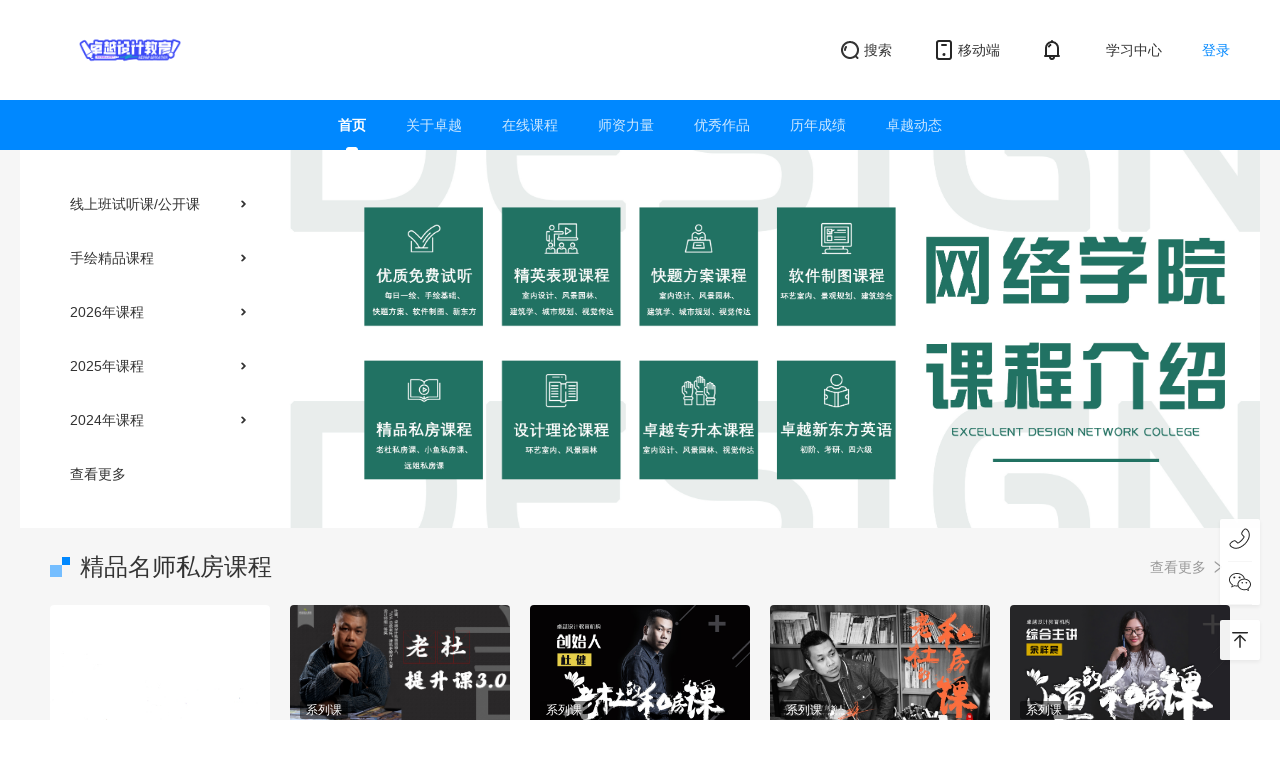

--- FILE ---
content_type: text/html; charset=utf-8
request_url: https://www.zysh2008.com/
body_size: 6708
content:
<!DOCTYPE html><html lang="zh-CN"><head><title data-react-helmet="true">卓越设计教育机构-手绘软件培训_考研快题_专升本</title>
    <meta charset="UTF-8">
    <meta http-equiv="X-UA-Compatible" content="IE=edge">
    <meta name="viewport" content="width=device-width, initial-scale=1.0, maximum-scale=1.0, user-scalable=0">
    <meta name="referrer" content="never">
    <link href="https://web.sdk.qcloud.com/player/tcplayer/release/v4.2.1/tcplayer.min.css" rel="stylesheet">
    <link rel="stylesheet" href="/node/pc/umi.3b139c5e.css">
    <script>
      window.routerBase = "/";
    </script>
    <script>
      //! umi version: 3.3.3
    </script>
  <meta data-react-helmet="true" name="keywords" content="卓越设计教育,卓越设计,卓越手绘,卓越软件,设计手绘,景观手绘,室内手绘,建筑手绘,城市规划手绘,
,视觉传达手绘,景观快题,室内快题,环艺快题,建筑快题,城规快题,中南林景观考研,
湖大建筑考研,中南建筑考研,中南林业环艺,建筑速写,景观速写,室内设计,建筑设计,景观设计,
长沙卓越手绘,设计手绘"><meta data-react-helmet="true" name="description" content="卓越设计教育,卓越设计,卓越手绘,卓越软件,设计手绘,景观手绘,室内手绘,建筑手绘,城市规划手绘,
,视觉传达手绘,景观快题,室内快题,环艺快题,建筑快题,城规快题,中南林景观考研,
湖大建筑考研,中南建筑考研,中南林业环艺,建筑速写,景观速写,室内设计,建筑设计,景观设计,
长沙卓越手绘,设计手绘表现,平面设计手绘,设计家马克笔,环艺专升本,景观专升本,室内专升本,
卓越专升本,iPad手绘,平板手绘,城乡规划考研,视觉传达设计,环艺设计"><link rel="stylesheet" href="/node/pc/layouts__BasicLayout.57f06231.chunk.css" />
<link rel="stylesheet" href="/node/pc/p__minipage__index.e3137f59.chunk.css" />
</head>

  <body style="display: none">
    <div id="root"><div class="body"><div class="pcHead___3Ju09 " id="normalHead"><div class="top___3jnq1 ct1180"><img class="logo___IjjKD cp" alt=""/><div class="pageHeadAbout___NAtcW"><ul><li class="extends"><a href="/searchs" class="frsc"><span role="img" style="font-size:24px" class="anticon"><svg width="1em" height="1em" fill="currentColor" aria-hidden="true" focusable="false" class=""><use xlink:href="#iconsousuo"></use></svg></span><p>搜索</p></a></li><li class="cp"><span role="img" style="font-size:24px" class="anticon"><svg width="1em" height="1em" fill="currentColor" aria-hidden="true" focusable="false" class=""><use xlink:href="#iconxiaoxi"></use></svg></span></li><li class="extends cp"><p>学习中心</p></li></ul><div class="login___3L1fG cp extends"><p>登录</p></div></div></div><div class="nav___2VLbJ"><ul class="ct1180"></ul></div></div><main class="main" style="background-color:#f6f6f6"><div style="padding-bottom:50px"><div id="component_9" class="extends 
                    carouseBox___1n2-C
                     
                    "><div><div class="ant-carousel"><div class="slick-slider carousel___1lUnJ slick-initialized"><div class="slick-list"><div class="slick-track" style="width:100%;left:0%"><div data-index="0" class="slick-slide slick-active slick-current" tabindex="-1" aria-hidden="false" style="outline:none;width:100%"><div><div class="fccc" tabindex="-1" style="width:100%;display:inline-block"><div class="imgWrap___2cKmW fccc"><img data-img="true" src="https://vd1381261206.grazy.cn/image_0.1735732054526926.jpg?e=1769226152&amp;token=TeUaLRvlSAgND3h42agzYkK1qrYk5PYOqJTQUTpB:JZjQ3CEjDybK8JlF3bi-dscn5bM=&amp;id=10298" style="width:100%"/></div></div></div></div></div></div></div></div></div><div class="cateBox___35xwP"><div class="oneBox___3bjDX"><div class="cateItems___2dpSC"><a href="/courses/2x1x1x234xallxall" class="cateItem___1D58Y "><span>线上班试听课/公开课</span><span role="img" class="anticon moreIcon___oJaKL"><svg width="1em" height="1em" fill="currentColor" aria-hidden="true" focusable="false" class=""><use xlink:href="#iconyoujiantouxiao"></use></svg></span></a><a href="/courses/2x1x1x146xallxall" class="cateItem___1D58Y "><span>手绘精品课程</span><span role="img" class="anticon moreIcon___oJaKL"><svg width="1em" height="1em" fill="currentColor" aria-hidden="true" focusable="false" class=""><use xlink:href="#iconyoujiantouxiao"></use></svg></span></a><a href="/courses/2x1x1x295xallxall" class="cateItem___1D58Y "><span>2026年课程</span><span role="img" class="anticon moreIcon___oJaKL"><svg width="1em" height="1em" fill="currentColor" aria-hidden="true" focusable="false" class=""><use xlink:href="#iconyoujiantouxiao"></use></svg></span></a><a href="/courses/2x1x1x289xallxall" class="cateItem___1D58Y "><span>2025年课程</span><span role="img" class="anticon moreIcon___oJaKL"><svg width="1em" height="1em" fill="currentColor" aria-hidden="true" focusable="false" class=""><use xlink:href="#iconyoujiantouxiao"></use></svg></span></a><a href="/courses/2x1x1x276xallxall" class="cateItem___1D58Y "><span>2024年课程</span><span role="img" class="anticon moreIcon___oJaKL"><svg width="1em" height="1em" fill="currentColor" aria-hidden="true" focusable="false" class=""><use xlink:href="#iconyoujiantouxiao"></use></svg></span></a><div class="cateItem___1D58Y "><span>查看更多</span></div></div></div></div></div><div id="component_99" class="
            courseBox___229Gb
            three___3S5Py
        "><div class="ct1180___3lh0X ct1180"><div class="headTitle___2ro42"><div class="title___5A22l"><i></i><span>精品名师私房课程</span></div><div class="more___3E9AW"><span>查看更多</span><span role="img" aria-label="right" class="anticon anticon-right"><svg viewBox="64 64 896 896" focusable="false" data-icon="right" width="1em" height="1em" fill="currentColor" aria-hidden="true"><path d="M765.7 486.8L314.9 134.7A7.97 7.97 0 00302 141v77.3c0 4.9 2.3 9.6 6.1 12.6l360 281.1-360 281.1c-3.9 3-6.1 7.7-6.1 12.6V883c0 6.7 7.7 10.4 12.9 6.3l450.8-352.1a31.96 31.96 0 000-50.4z"></path></svg></span></div></div><div class="courseList___32REV clearfix  extends"><ul class="items___1Ewz7"><li class="adImg___1ZZKN point-card scale-img-wrap"><img data-img="true" src="https://vd1381261206.grazy.cn/image_0.4066696906675884.jpg?imageMogr2/auto-orient/thumbnail/!1180/gravity/Center/crop/1180x/interlace/1/blur/1x0/quality/100&amp;e=1769226152&amp;token=TeUaLRvlSAgND3h42agzYkK1qrYk5PYOqJTQUTpB:vX3CS4YGpVWiwAavoCDGUwNrAUE=&amp;id=10474" alt="" style="width:100%"/></li><li class="item___2427D point-card   "><div class="imgBox___9VpST scale-img-wrap "><img data-img="true" src="https://vd1381261206.grazy.cn/image_0.6650121476825714.jpg?e=1769226152&amp;token=TeUaLRvlSAgND3h42agzYkK1qrYk5PYOqJTQUTpB:hx_oWmJquSTVTo0fZOW5ibaogy8=" alt="" style="width:100%"/><div class="tag___1f4qz "><span>系列课</span></div></div><div class="infoBox___3BuFf"><div><div class="title___5A22l twoline text-c">老杜提升课3.0（可试看）</div><div class="desc___2B1Mf dan">私房课</div></div><div class="about___2krje"><div class="price___rw7FI list___ygpKd " style="display:inline-block"><span class="dollar___B6LrA">￥</span><span class="price___rw7FI">499</span></div><div class="num___3fNR6">139<!-- -->人</div></div></div></li><li class="item___2427D point-card   "><div class="imgBox___9VpST scale-img-wrap "><img data-img="true" src="https://vd1381261206.grazy.cn/3202a93caed91553c703b28ba3106134.jpg?e=1769226152&amp;token=TeUaLRvlSAgND3h42agzYkK1qrYk5PYOqJTQUTpB:3wA78dsDKj_cpEZFqGzbr9rihmI=" alt="" style="width:100%"/><div class="tag___1f4qz "><span>系列课</span></div></div><div class="infoBox___3BuFf"><div><div class="title___5A22l twoline text-c">老杜的私房课  第一季（可试看）</div><div class="desc___2B1Mf dan">私房课</div></div><div class="about___2krje"><div class="price___rw7FI list___ygpKd " style="display:inline-block"><span class="dollar___B6LrA">￥</span><span class="price___rw7FI">499</span></div><div class="num___3fNR6">893<!-- -->人</div></div></div></li><li class="item___2427D point-card   "><div class="imgBox___9VpST scale-img-wrap "><img data-img="true" src="https://vd1381261206.grazy.cn/473ddcc86da20c1afb7ebc0cb2c14e6b.jpg?e=1769226152&amp;token=TeUaLRvlSAgND3h42agzYkK1qrYk5PYOqJTQUTpB:iefO2EemUVm9hlfyiTnQPf8eUW4=" alt="" style="width:100%"/><div class="tag___1f4qz "><span>系列课</span></div></div><div class="infoBox___3BuFf"><div><div class="title___5A22l twoline text-c">老杜的私房课 【第二季】</div><div class="desc___2B1Mf dan">私房课</div></div><div class="about___2krje"><div class="price___rw7FI list___ygpKd " style="display:inline-block"><span class="dollar___B6LrA">￥</span><span class="price___rw7FI">499</span></div><div class="num___3fNR6">166<!-- -->人</div></div></div></li><li class="item___2427D point-card   "><div class="imgBox___9VpST scale-img-wrap "><img data-img="true" src="https://vd1381261206.grazy.cn/6af786e722d7012155d78ce36f59cb35.png?e=1769226152&amp;token=TeUaLRvlSAgND3h42agzYkK1qrYk5PYOqJTQUTpB:5yH4h0R3tnFLfwJf55HWz59ALEA=" alt="" style="width:100%"/><div class="tag___1f4qz "><span>系列课</span></div></div><div class="infoBox___3BuFf"><div><div class="title___5A22l twoline text-c">小鱼的私房课第一季-建筑与环境艺术速写（可试看）</div><div class="desc___2B1Mf dan">私房课</div></div><div class="about___2krje"><div class="price___rw7FI list___ygpKd " style="display:inline-block"><span class="dollar___B6LrA">￥</span><span class="price___rw7FI">399</span></div><div class="num___3fNR6">333<!-- -->人</div></div></div></li><li class="item___2427D point-card   "><div class="imgBox___9VpST scale-img-wrap "><img data-img="true" src="https://vd1381261206.grazy.cn/9803c251c16715a3e75e2ecf1b230d3f.png?e=1769226152&amp;token=TeUaLRvlSAgND3h42agzYkK1qrYk5PYOqJTQUTpB:KP58t41YZJRGBMhhsFw5Px4dTmc=" alt="" style="width:100%"/><div class="tag___1f4qz "><span>系列课</span></div></div><div class="infoBox___3BuFf"><div><div class="title___5A22l twoline text-c">远姐私房课——室内工装新技法表现（可试看）</div><div class="desc___2B1Mf dan">私房课</div></div><div class="about___2krje"><div class="price___rw7FI list___ygpKd " style="display:inline-block"><span class="dollar___B6LrA">￥</span><span class="price___rw7FI">599</span></div><div class="num___3fNR6">93<!-- -->人</div></div></div></li><li class="item___2427D point-card   "><div class="imgBox___9VpST scale-img-wrap "><img data-img="true" src="https://vd1381261206.grazy.cn/image_0.06915459929777801.jpg?e=1769226152&amp;token=TeUaLRvlSAgND3h42agzYkK1qrYk5PYOqJTQUTpB:VERwKtVVhS2LX1uAz-9RVRLesdk=" alt="" style="width:100%"/><div class="tag___1f4qz "><span>系列课</span></div></div><div class="infoBox___3BuFf"><div><div class="title___5A22l twoline text-c">2024线上班定金/尾款卡</div><div class="desc___2B1Mf dan">基础班</div></div><div class="about___2krje"><div class="price___rw7FI list___ygpKd " style="display:inline-block"><span class="dollar___B6LrA">￥</span><span class="price___rw7FI">500</span></div><div class="num___3fNR6">547<!-- -->人</div></div></div></li><li class="item___2427D point-card   "><div class="imgBox___9VpST scale-img-wrap "><img data-img="true" src="https://vd1381261206.grazy.cn/e02e8d7d4e537ede2385e3776eed12ea.png?e=1769226152&amp;token=TeUaLRvlSAgND3h42agzYkK1qrYk5PYOqJTQUTpB:_Wjy92IIFuO4uvYkoZCIUdA1zJE=" alt="" style="width:100%"/><div class="tag___1f4qz "><span>系列课</span></div></div><div class="infoBox___3BuFf"><div><div class="title___5A22l twoline text-c">从景观项目到快题设计——20套实际案例解析</div><div class="desc___2B1Mf dan">方案解析</div></div><div class="about___2krje"><div class="price___rw7FI list___ygpKd " style="display:inline-block"><span class="dollar___B6LrA">￥</span><span class="price___rw7FI">599</span></div><div class="num___3fNR6">56<!-- -->人</div></div></div></li></ul></div></div></div><div id="component_100" class="
            courseBox___229Gb
            one___2arPa
        "><div class="ct1180___3lh0X ct1180"><div class="headTitle___2ro42"><div class="title___5A22l"><i></i><span>2026考研设计理论</span></div><div class="more___3E9AW"><span>查看更多</span><span role="img" aria-label="right" class="anticon anticon-right"><svg viewBox="64 64 896 896" focusable="false" data-icon="right" width="1em" height="1em" fill="currentColor" aria-hidden="true"><path d="M765.7 486.8L314.9 134.7A7.97 7.97 0 00302 141v77.3c0 4.9 2.3 9.6 6.1 12.6l360 281.1-360 281.1c-3.9 3-6.1 7.7-6.1 12.6V883c0 6.7 7.7 10.4 12.9 6.3l450.8-352.1a31.96 31.96 0 000-50.4z"></path></svg></span></div></div><div class="courseList___32REV clearfix  extends"><ul class="items___1Ewz7"><li class="item___2427D point-card   "><div class="imgBox___9VpST scale-img-wrap "><img data-img="true" src="https://vd1381261206.grazy.cn/image_0.8286244833236895.jpg?e=1769226152&amp;token=TeUaLRvlSAgND3h42agzYkK1qrYk5PYOqJTQUTpB:TlZ3WD39B_5OGHLRyPVZGGgiaNQ=" alt="" style="width:100%"/><div class="tag___1f4qz "><span>系列课</span></div></div><div class="infoBox___3BuFf"><div><div class="title___5A22l twoline text-c">2026设计理论—设计史综合全程班</div><div class="desc___2B1Mf dan">2025理论班</div></div><div class="about___2krje"><div class="price___rw7FI list___ygpKd " style="display:inline-block"><span class="dollar___B6LrA">￥</span><span class="price___rw7FI">3500</span></div><div class="num___3fNR6">98<!-- -->人</div></div></div></li><li class="item___2427D point-card   "><div class="imgBox___9VpST scale-img-wrap "><img data-img="true" src="https://vd1381261206.grazy.cn/image_0.3410384107301808.jpg?e=1769226152&amp;token=TeUaLRvlSAgND3h42agzYkK1qrYk5PYOqJTQUTpB:LQxjY9LF7yPsinJgMDtZ65iAFMQ=" alt="" style="width:100%"/><div class="tag___1f4qz "><span>系列课</span></div></div><div class="infoBox___3BuFf"><div><div class="title___5A22l twoline text-c">2026设计理论—艺术概论全程班</div><div class="desc___2B1Mf dan">2025理论班</div></div><div class="about___2krje"><div class="price___rw7FI list___ygpKd " style="display:inline-block"><span class="dollar___B6LrA">￥</span><span class="price___rw7FI">3500</span></div><div class="num___3fNR6">20<!-- -->人</div></div></div></li><li class="item___2427D point-card   "><div class="imgBox___9VpST scale-img-wrap "><img data-img="true" src="https://vd1381261206.grazy.cn/image_0.9114670228669224.jpg?e=1769226152&amp;token=TeUaLRvlSAgND3h42agzYkK1qrYk5PYOqJTQUTpB:iIQEyDKD8e83aAUOQvH4Dt8O6JQ=" alt="" style="width:100%"/><div class="tag___1f4qz "><span>系列课</span></div></div><div class="infoBox___3BuFf"><div><div class="title___5A22l twoline text-c">2026设计理论—艺术学概论全程班</div><div class="desc___2B1Mf dan">2025理论班</div></div><div class="about___2krje"><div class="price___rw7FI list___ygpKd " style="display:inline-block"><span class="dollar___B6LrA">￥</span><span class="price___rw7FI">3500</span></div><div class="num___3fNR6">29<!-- -->人</div></div></div></li><li class="item___2427D point-card   "><div class="imgBox___9VpST scale-img-wrap "><img data-img="true" src="https://vd1381261206.grazy.cn/image_0.5379221141384698.jpg?e=1769226152&amp;token=TeUaLRvlSAgND3h42agzYkK1qrYk5PYOqJTQUTpB:cXpsZMgJvbU9jQGz_OMmc46AXAI=" alt="" style="width:100%"/><div class="tag___1f4qz "><span>系列课</span></div></div><div class="infoBox___3BuFf"><div><div class="title___5A22l twoline text-c">2026设计理论—艺术设计概论全程班</div><div class="desc___2B1Mf dan">2025理论班</div></div><div class="about___2krje"><div class="price___rw7FI list___ygpKd " style="display:inline-block"><span class="dollar___B6LrA">￥</span><span class="price___rw7FI">3500</span></div><div class="num___3fNR6">15<!-- -->人</div></div></div></li><li class="item___2427D point-card   "><div class="imgBox___9VpST scale-img-wrap "><img data-img="true" src="https://vd1381261206.grazy.cn/image_0.647717302911745.jpg?e=1769226152&amp;token=TeUaLRvlSAgND3h42agzYkK1qrYk5PYOqJTQUTpB:u8_oZGnmJWG_ZcUnZGniF2wr2G0=" alt="" style="width:100%"/><div class="tag___1f4qz "><span>系列课</span></div></div><div class="infoBox___3BuFf"><div><div class="title___5A22l twoline text-c">2026设计理论—设计学概论全程班</div><div class="desc___2B1Mf dan">2025理论班</div></div><div class="about___2krje"><div class="price___rw7FI list___ygpKd " style="display:inline-block"><span class="dollar___B6LrA">￥</span><span class="price___rw7FI">3500</span></div><div class="num___3fNR6">52<!-- -->人</div></div></div></li><li class="item___2427D point-card   "><div class="imgBox___9VpST scale-img-wrap "><img data-img="true" src="https://vd1381261206.grazy.cn/image_0.706109812058727.jpg?e=1769226152&amp;token=TeUaLRvlSAgND3h42agzYkK1qrYk5PYOqJTQUTpB:gNv8vdXspShejh-tavp_skKS7x8=" alt="" style="width:100%"/><div class="tag___1f4qz "><span>系列课</span></div></div><div class="infoBox___3BuFf"><div><div class="title___5A22l twoline text-c">2026设计理论—中国工艺美术史/中国设计史全程班</div><div class="desc___2B1Mf dan">2025理论班</div></div><div class="about___2krje"><div class="price___rw7FI list___ygpKd " style="display:inline-block"><span class="dollar___B6LrA">￥</span><span class="price___rw7FI">3500</span></div><div class="num___3fNR6">58<!-- -->人</div></div></div></li><li class="item___2427D point-card   "><div class="imgBox___9VpST scale-img-wrap "><img data-img="true" src="https://vd1381261206.grazy.cn/image_0.6284492160084412.jpg?e=1769226152&amp;token=TeUaLRvlSAgND3h42agzYkK1qrYk5PYOqJTQUTpB:6vqUinTZf7GT4ffp0wDsA2TZziI=" alt="" style="width:100%"/><div class="tag___1f4qz "><span>系列课</span></div></div><div class="infoBox___3BuFf"><div><div class="title___5A22l twoline text-c">2026设计理论—林科大版艺术设计概论全程班</div><div class="desc___2B1Mf dan">2025理论班</div></div><div class="about___2krje"><div class="price___rw7FI list___ygpKd " style="display:inline-block"><span class="dollar___B6LrA">￥</span><span class="price___rw7FI">3500</span></div><div class="num___3fNR6">6<!-- -->人</div></div></div></li><li class="item___2427D point-card   "><div class="imgBox___9VpST scale-img-wrap "><img data-img="true" src="https://vd1381261206.grazy.cn/image_0.4958731159769112.jpg?e=1769226152&amp;token=TeUaLRvlSAgND3h42agzYkK1qrYk5PYOqJTQUTpB:jFpq7SLY9aylZuvocNUilfCubbE=" alt="" style="width:100%"/><div class="tag___1f4qz "><span>系列课</span></div></div><div class="infoBox___3BuFf"><div><div class="title___5A22l twoline text-c">2026设计理论—设计概论全程班（朱和平版）</div><div class="desc___2B1Mf dan">2025理论班</div></div><div class="about___2krje"><div class="price___rw7FI list___ygpKd " style="display:inline-block"><span class="dollar___B6LrA">￥</span><span class="price___rw7FI">3500</span></div><div class="num___3fNR6">0<!-- -->人</div></div></div></li></ul></div></div></div><div id="component_93" class="
            courseBox___229Gb
            one___2arPa
        "><div class="ct1180___3lh0X ct1180"><div class="headTitle___2ro42"><div class="title___5A22l"><i></i><span>2026风景园林理论</span></div><div class="more___3E9AW"><span>查看更多</span><span role="img" aria-label="right" class="anticon anticon-right"><svg viewBox="64 64 896 896" focusable="false" data-icon="right" width="1em" height="1em" fill="currentColor" aria-hidden="true"><path d="M765.7 486.8L314.9 134.7A7.97 7.97 0 00302 141v77.3c0 4.9 2.3 9.6 6.1 12.6l360 281.1-360 281.1c-3.9 3-6.1 7.7-6.1 12.6V883c0 6.7 7.7 10.4 12.9 6.3l450.8-352.1a31.96 31.96 0 000-50.4z"></path></svg></span></div></div><div class="courseList___32REV clearfix  extends"><ul class="items___1Ewz7"><li class="item___2427D point-card   "><div class="imgBox___9VpST scale-img-wrap "><img data-img="true" src="https://vd1381261206.grazy.cn/image_0.18135926559466764.jpg?e=1769226152&amp;token=TeUaLRvlSAgND3h42agzYkK1qrYk5PYOqJTQUTpB:qZ_P03fisi6QZO-3xatxATZ9OSA=" alt="" style="width:100%"/><div class="tag___1f4qz "><span>系列课</span></div></div><div class="infoBox___3BuFf"><div><div class="title___5A22l twoline text-c">2026景观理论——湖南农业大学定向课程</div><div class="desc___2B1Mf dan">2025理论班</div></div><div class="about___2krje"><div class="price___rw7FI list___ygpKd " style="display:inline-block"><span class="dollar___B6LrA">￥</span><span class="price___rw7FI">3000</span></div><div class="num___3fNR6">0<!-- -->人</div></div></div></li><li class="item___2427D point-card   "><div class="imgBox___9VpST scale-img-wrap "><img data-img="true" src="https://vd1381261206.grazy.cn/image_0.13205965630297345.jpg?e=1769226152&amp;token=TeUaLRvlSAgND3h42agzYkK1qrYk5PYOqJTQUTpB:AGoVN_4kER24Ckkd4EVt-Um5RoM=" alt="" style="width:100%"/><div class="tag___1f4qz "><span>系列课</span></div></div><div class="infoBox___3BuFf"><div><div class="title___5A22l twoline text-c">2026景观理论——中南林业科技大学定向课程（植物方向）</div><div class="desc___2B1Mf dan">2025理论班</div></div><div class="about___2krje"><div class="price___rw7FI list___ygpKd " style="display:inline-block"><span class="dollar___B6LrA">￥</span><span class="price___rw7FI">3000</span></div><div class="num___3fNR6">0<!-- -->人</div></div></div></li><li class="item___2427D point-card   "><div class="imgBox___9VpST scale-img-wrap "><img data-img="true" src="https://vd1381261206.grazy.cn/image_0.2692994930891659.jpg?e=1769226152&amp;token=TeUaLRvlSAgND3h42agzYkK1qrYk5PYOqJTQUTpB:03VxHWIFrm4Q6eaxIVRdYOdtj1g=" alt="" style="width:100%"/><div class="tag___1f4qz "><span>系列课</span></div></div><div class="infoBox___3BuFf"><div><div class="title___5A22l twoline text-c">2026景观理论——吉首大学定向课程</div><div class="desc___2B1Mf dan">2025理论班</div></div><div class="about___2krje"><div class="price___rw7FI list___ygpKd " style="display:inline-block"><span class="dollar___B6LrA">￥</span><span class="price___rw7FI">3000</span></div><div class="num___3fNR6">0<!-- -->人</div></div></div></li><li class="item___2427D point-card   "><div class="imgBox___9VpST scale-img-wrap "><img data-img="true" src="https://vd1381261206.grazy.cn/image_0.9127704516106834.jpg?e=1769226152&amp;token=TeUaLRvlSAgND3h42agzYkK1qrYk5PYOqJTQUTpB:V-1s_8ba49G42jQEtqZjGvH1U5U=" alt="" style="width:100%"/><div class="tag___1f4qz "><span>系列课</span></div></div><div class="infoBox___3BuFf"><div><div class="title___5A22l twoline text-c">2026景观理论——华中科技大学定向课程</div><div class="desc___2B1Mf dan">2025理论班</div></div><div class="about___2krje"><div class="price___rw7FI list___ygpKd " style="display:inline-block"><span class="dollar___B6LrA">￥</span><span class="price___rw7FI">3000</span></div><div class="num___3fNR6">0<!-- -->人</div></div></div></li><li class="item___2427D point-card   "><div class="imgBox___9VpST scale-img-wrap "><img data-img="true" src="https://vd1381261206.grazy.cn/image_0.911657897276972.jpg?e=1769226152&amp;token=TeUaLRvlSAgND3h42agzYkK1qrYk5PYOqJTQUTpB:8NtnCgsbXQZOdtGJ2VxKsBNw6LY=" alt="" style="width:100%"/><div class="tag___1f4qz "><span>系列课</span></div></div><div class="infoBox___3BuFf"><div><div class="title___5A22l twoline text-c">2026景观理论——西安建筑科技大学定向课程</div><div class="desc___2B1Mf dan">2025理论班</div></div><div class="about___2krje"><div class="price___rw7FI list___ygpKd " style="display:inline-block"><span class="dollar___B6LrA">￥</span><span class="price___rw7FI">3000</span></div><div class="num___3fNR6">0<!-- -->人</div></div></div></li><li class="item___2427D point-card   "><div class="imgBox___9VpST scale-img-wrap "><img data-img="true" src="https://vd1381261206.grazy.cn/image_0.10097164279352389.jpg?e=1769226152&amp;token=TeUaLRvlSAgND3h42agzYkK1qrYk5PYOqJTQUTpB:0gB4EQjBLvnAWkms9R0jiG41iy0=" alt="" style="width:100%"/><div class="tag___1f4qz "><span>系列课</span></div></div><div class="infoBox___3BuFf"><div><div class="title___5A22l twoline text-c">2026景观理论——北京林业大学定向课程</div><div class="desc___2B1Mf dan">2025理论班</div></div><div class="about___2krje"><div class="price___rw7FI list___ygpKd " style="display:inline-block"><span class="dollar___B6LrA">￥</span><span class="price___rw7FI">3000</span></div><div class="num___3fNR6">0<!-- -->人</div></div></div></li><li class="item___2427D point-card   "><div class="imgBox___9VpST scale-img-wrap "><img data-img="true" src="https://vd1381261206.grazy.cn/image_0.6320268902273485.jpg?e=1769226152&amp;token=TeUaLRvlSAgND3h42agzYkK1qrYk5PYOqJTQUTpB:wlr2wSJQ1Sy7s6Cj9GIggH--OyU=" alt="" style="width:100%"/><div class="tag___1f4qz "><span>系列课</span></div></div><div class="infoBox___3BuFf"><div><div class="title___5A22l twoline text-c">2026景观理论——北京建筑大学定向课程</div><div class="desc___2B1Mf dan">2025理论班</div></div><div class="about___2krje"><div class="price___rw7FI list___ygpKd " style="display:inline-block"><span class="dollar___B6LrA">￥</span><span class="price___rw7FI">3000</span></div><div class="num___3fNR6">0<!-- -->人</div></div></div></li><li class="item___2427D point-card   "><div class="imgBox___9VpST scale-img-wrap "><img data-img="true" src="https://vd1381261206.grazy.cn/image_0.46105440581478696.jpg?e=1769226152&amp;token=TeUaLRvlSAgND3h42agzYkK1qrYk5PYOqJTQUTpB:lonItC7reMBesagHTELQy0_EktQ=" alt="" style="width:100%"/><div class="tag___1f4qz "><span>系列课</span></div></div><div class="infoBox___3BuFf"><div><div class="title___5A22l twoline text-c">2026景观理论——中南林业科技大学定向课程（设计方向）</div><div class="desc___2B1Mf dan">2025理论班</div></div><div class="about___2krje"><div class="price___rw7FI list___ygpKd " style="display:inline-block"><span class="dollar___B6LrA">￥</span><span class="price___rw7FI">3000</span></div><div class="num___3fNR6">0<!-- -->人</div></div></div></li><li class="item___2427D point-card   "><div class="imgBox___9VpST scale-img-wrap "><img data-img="true" src="https://vd1381261206.grazy.cn/image_0.14798364107426076.jpg?e=1769226152&amp;token=TeUaLRvlSAgND3h42agzYkK1qrYk5PYOqJTQUTpB:FwoM4G9IQ_tWqmqmsFBZPSprQos=" alt="" style="width:100%"/><div class="tag___1f4qz "><span>系列课</span></div></div><div class="infoBox___3BuFf"><div><div class="title___5A22l twoline text-c">2026景观理论——中南林业科技大学冲刺课程（设计方向）</div><div class="desc___2B1Mf dan">2025理论班</div></div><div class="about___2krje"><div class="price___rw7FI list___ygpKd " style="display:inline-block"><span class="dollar___B6LrA">￥</span><span class="price___rw7FI">2000</span></div><div class="num___3fNR6">0<!-- -->人</div></div></div></li><li class="item___2427D point-card   "><div class="imgBox___9VpST scale-img-wrap "><img data-img="true" src="https://vd1381261206.grazy.cn/image_0.43639743410110277.jpg?e=1769226152&amp;token=TeUaLRvlSAgND3h42agzYkK1qrYk5PYOqJTQUTpB:NlV8EJEngqpAYXgQBXbZS5xdUs0=" alt="" style="width:100%"/><div class="tag___1f4qz "><span>系列课</span></div></div><div class="infoBox___3BuFf"><div><div class="title___5A22l twoline text-c">2026景观理论——湖南农业大学冲刺课程</div><div class="desc___2B1Mf dan">2025理论班</div></div><div class="about___2krje"><div class="price___rw7FI list___ygpKd " style="display:inline-block"><span class="dollar___B6LrA">￥</span><span class="price___rw7FI">2000</span></div><div class="num___3fNR6">2<!-- -->人</div></div></div></li></ul></div></div></div></div></main><div class="pcFooter___Cy9ID"><div class="ct1180___3CbzE ct1180"><div class="lnik___8N0RB"><span>友情链接：</span><ul></ul></div><div class="about___1yApl"><p> <a href="http://beian.miit.gov.cn" class="support___2CsQJ" target="_blank"></a></p><a class="support___2CsQJ" target="_blank" href="https://www.grazy.cn/"></a></div></div></div><div class="box___2Fr9h"><div style="width:40px;height:43px;margin-bottom:15px"></div><ul></ul><div class="top___2XlBo"><span role="img" class="anticon"><svg width="1em" height="1em" fill="currentColor" aria-hidden="true" focusable="false" class=""><use xlink:href="#iconxuanfuzhiding"></use></svg></span></div></div></div></div>
	<script>
  window.g_useSSR = true;
  window.g_initialProps = {"initialData":{"minipage\u002FshopIndex":{"code":200,"message":"success","data":{"id":164,"title":"卓越设计教育机构","link":"https:\u002F\u002Fwww.zysh2008.com\u002Fwechat","qrcode":"","bottom_disabled":0,"is_home":1,"list":[{"id":9,"page_id":164,"type":1,"tab_title":"图片轮播","value":{"show_type":1,"cate_enable":1,"items":[{"thumb_id":10298,"thumb":"https:\u002F\u002Fvd1381261206.grazy.cn\u002Fimage_0.1735732054526926.jpg?e=1769226152&token=TeUaLRvlSAgND3h42agzYkK1qrYk5PYOqJTQUTpB:JZjQ3CEjDybK8JlF3bi-dscn5bM=&id=10298","link":"\u002Fvideo\u002FSP112914","item_id":12826,"link_title":"网络学院宣传片","menu_type":"goods","thumb_width":8858,"thumb_height":4961,"total":7,"per_page":10,"current_page":1,"last_page":1,"data":[{"id":1,"title":"首页","link":"\u002F","link_type":"home","seo_title":"手绘软件培训_考研快题_专升本","seo_keywords":"卓越设计教育,卓越设计,卓越手绘,卓越软件,设计手绘,景观手绘,室内手绘,建筑手绘,城市规划手绘,\n,视觉传达手绘,景观快题,室内快题,环艺快题,建筑快题,城规快题,中南林景观考研,\n湖大建筑考研,中南建筑考研,中南林业环艺,建筑速写,景观速写,室内设计,建筑设计,景观设计,\n长沙卓越手绘,设计手绘","seo_description":"卓越设计教育,卓越设计,卓越手绘,卓越软件,设计手绘,景观手绘,室内手绘,建筑手绘,城市规划手绘,\n,视觉传达手绘,景观快题,室内快题,环艺快题,建筑快题,城规快题,中南林景观考研,\n湖大建筑考研,中南建筑考研,中南林业环艺,建筑速写,景观速写,室内设计,建筑设计,景观设计,\n长沙卓越手绘,设计手绘表现,平面设计手绘,设计家马克笔,环艺专升本,景观专升本,室内专升本,\n卓越专升本,iPad手绘,平板手绘,城乡规划考研,视觉传达设计,环艺设计","update_time":1634262704},{"id":2,"title":"课程列表","link":"\u002Fcourses","link_type":"course","seo_title":"","seo_keywords":"","seo_description":"","update_time":1606721559},{"id":3,"title":"套餐列表","link":"\u002Fbales","link_type":"package","seo_title":"套餐列表标题","seo_keywords":"套餐列表关键","seo_description":"套餐列表描述","update_time":1606721613},{"id":4,"title":"直播列表","link":"\u002Flives","link_type":"live","seo_title":"","seo_keywords":"","seo_description":"123","update_time":1606721682},{"id":6,"title":"资讯列表","link":"\u002Finfos","link_type":"news","seo_title":"","seo_keywords":"","seo_description":"","update_time":1606708650},{"id":7,"title":"老师列表","link":"\u002Fteachers","link_type":"teachers","seo_title":"","seo_keywords":"","seo_description":"","update_time":1606708650},{"id":10,"title":"关于我们","link":"\u002Fabout","link_type":"about","seo_title":"关于我们","seo_keywords":"卓越设计教育,卓越设计,卓越手绘,卓越软件,设计手绘,景观手绘,室内手绘,建筑手绘,城市规划手绘,\n,视觉传达手绘,景观快题,室内快题,环艺快题,建筑快题,城规快题,中南林景观考研,\n湖大建筑考研,中南建筑考研,中南林业环艺,建筑速写,景观速写,室内设计,建筑设计,景观设计,\n长沙卓越手绘,设计手绘","seo_description":"卓越设计教育,卓越设计,卓越手绘,卓越软件,设计手绘,景观手绘,室内手绘,建筑手绘,城市规划手绘,\n,视觉传达手绘,景观快题,室内快题,环艺快题,建筑快题,城规快题,中南林景观考研,\n湖大建筑考研,中南建筑考研,中南林业环艺,建筑速写,景观速写,室内设计,建筑设计,景观设计,\n长沙卓越手绘,设计手绘表现,平面设计手绘,设计家马克笔,环艺专升本,景观专升本,室内专升本,\n卓越专升本,iPad手绘,平板手绘,城乡规划考研,视觉传达设计,环艺设计","update_time":1629120854}],"id":12826,"goods_sn":"SP112914","goods_name":"网络学院宣传片","goods_type":1,"cate_id":234,"buy_num":0,"virtual_buy_num":168,"study_num":163,"price":"0.00","title":"网络学院宣传片","goods_type_name":"视频","routine_path":"\u002Fpages\u002Fcourse\u002Fvideo\u002Findex?goods_sn=SP112914","cate_title":"线上班试听课\u002F公开课","people_number":331,"live_status":0,"group":[],"is_rebate":0,"commission_money":0,"share_money":0,"views":2659,"thumb_small":""}],"default":[{"thumb_id":21,"thumb":""}]},"create_time":null},{"id":99,"page_id":164,"type":2,"tab_title":"课程","value":{"is_title":true,"title":"精品名师私房课程","is_more":true,"show_type":3,"items":[{"item_id":13194,"link":"\u002Fseries\u002FXL113282","title":"老杜提升课3.0（可试看）","price":"499.00","buy_num":39,"thumb":"https:\u002F\u002Fvd1381261206.grazy.cn\u002Fimage_0.6650121476825714.jpg?e=1769226152&token=TeUaLRvlSAgND3h42agzYkK1qrYk5PYOqJTQUTpB:hx_oWmJquSTVTo0fZOW5ibaogy8=","menu_type":"goods","goods_type":5,"summary":"老杜2022年全年课程示范现场录屏，81小时课程录像，涵盖室内、景观、建筑专业手绘效果图，快题课程录播。","thumb_width":8268,"thumb_height":4961,"thumb_id":0,"id":13194,"goods_sn":"XL113282","goods_name":"老杜提升课3.0（可试看）","cate_id":286,"virtual_buy_num":100,"study_num":363,"group":[],"goods_type_name":"系列","routine_path":"\u002Fpages\u002Fcourse\u002Fseries\u002Findex?goods_sn=XL113282","cate_title":"私房课","people_number":139,"live_status":0,"is_rebate":0,"commission_money":0,"share_money":0,"thumb_small":"","views":24681},{"item_id":30,"link":"\u002Fseries\u002FXL100118","title":"老杜的私房课  第一季（可试看）","price":"499.00","buy_num":293,"thumb":"https:\u002F\u002Fvd1381261206.grazy.cn\u002F3202a93caed91553c703b28ba3106134.jpg?e=1769226152&token=TeUaLRvlSAgND3h42agzYkK1qrYk5PYOqJTQUTpB:3wA78dsDKj_cpEZFqGzbr9rihmI=","menu_type":"goods","goods_type":5,"summary":"（课程有效期2年）买了课程的同学进老杜私房课专属学习QQ群：723230072。","thumb_id":0,"thumb_width":750,"thumb_height":420,"id":30,"goods_sn":"XL100118","goods_name":"老杜的私房课  第一季（可试看）","cate_id":286,"virtual_buy_num":600,"study_num":754,"goods_type_name":"系列","routine_path":"\u002Fpages\u002Fcourse\u002Fseries\u002Findex?goods_sn=XL100118","cate_title":"私房课","people_number":893,"live_status":0,"group":[],"is_rebate":0,"commission_money":0,"share_money":0,"thumb_small":"","views":34200},{"item_id":121,"link":"\u002Fseries\u002FXL100223","title":"老杜的私房课 【第二季】","price":"499.00","buy_num":148,"thumb":"https:\u002F\u002Fvd1381261206.grazy.cn\u002F473ddcc86da20c1afb7ebc0cb2c14e6b.jpg?e=1769226152&token=TeUaLRvlSAgND3h42agzYkK1qrYk5PYOqJTQUTpB:iefO2EemUVm9hlfyiTnQPf8eUW4=","menu_type":"goods","goods_type":5,"summary":"（课程有效期2年）买了课程的同学进老杜私房课专属学习QQ群：723230072。","thumb_id":0,"thumb_width":780,"thumb_height":436,"id":121,"goods_sn":"XL100223","goods_name":"老杜的私房课 【第二季】","cate_id":286,"virtual_buy_num":18,"study_num":254,"goods_type_name":"系列","routine_path":"\u002Fpages\u002Fcourse\u002Fseries\u002Findex?goods_sn=XL100223","cate_title":"私房课","people_number":166,"live_status":0,"group":[],"is_rebate":0,"commission_money":0,"share_money":0,"thumb_small":"","views":21589},{"item_id":39,"link":"\u002Fseries\u002FXL100141","title":"小鱼的私房课第一季-建筑与环境艺术速写（可试看）","price":"399.00","buy_num":58,"thumb":"https:\u002F\u002Fvd1381261206.grazy.cn\u002F6af786e722d7012155d78ce36f59cb35.png?e=1769226152&token=TeUaLRvlSAgND3h42agzYkK1qrYk5PYOqJTQUTpB:5yH4h0R3tnFLfwJf55HWz59ALEA=","menu_type":"goods","goods_type":5,"summary":"5人团报再优惠100元。在快速表现中快速抓住环境特色和主要气氛。","thumb_id":0,"thumb_width":541,"thumb_height":303,"id":39,"goods_sn":"XL100141","goods_name":"小鱼的私房课第一季-建筑与环境艺术速写（可试看）","cate_id":286,"virtual_buy_num":275,"study_num":112,"goods_type_name":"系列","routine_path":"\u002Fpages\u002Fcourse\u002Fseries\u002Findex?goods_sn=XL100141","cate_title":"私房课","people_number":333,"live_status":0,"group":[],"is_rebate":0,"commission_money":0,"share_money":0,"thumb_small":"","views":8107},{"item_id":201,"link":"\u002Fseries\u002FXL100303","title":"远姐私房课——室内工装新技法表现（可试看）","price":"599.00","buy_num":43,"thumb":"https:\u002F\u002Fvd1381261206.grazy.cn\u002F9803c251c16715a3e75e2ecf1b230d3f.png?e=1769226152&token=TeUaLRvlSAgND3h42agzYkK1qrYk5PYOqJTQUTpB:KP58t41YZJRGBMhhsFw5Px4dTmc=","menu_type":"goods","goods_type":5,"summary":"课程共11个主题，22节课程主要是提高效果图表达能力","thumb_id":0,"thumb_width":450,"thumb_height":249,"id":201,"goods_sn":"XL100303","goods_name":"远姐私房课——室内工装新技法表现（可试看）","cate_id":286,"virtual_buy_num":50,"study_num":324,"goods_type_name":"系列","routine_path":"\u002Fpages\u002Fcourse\u002Fseries\u002Findex?goods_sn=XL100303","cate_title":"私房课","people_number":93,"live_status":0,"group":[],"is_rebate":0,"commission_money":0,"share_money":0,"thumb_small":"","views":12001},{"item_id":238,"link":"\u002Fseries\u002FXL100340","title":"2024线上班定金\u002F尾款卡","price":"500.00","buy_num":47,"thumb":"https:\u002F\u002Fvd1381261206.grazy.cn\u002Fimage_0.06915459929777801.jpg?e=1769226152&token=TeUaLRvlSAgND3h42agzYkK1qrYk5PYOqJTQUTpB:VERwKtVVhS2LX1uAz-9RVRLesdk=","menu_type":"goods","goods_type":5,"summary":"春季班已经开始招生，购买了定金卡的同学添加管理员微信入群：735788767","thumb_id":0,"thumb_width":1000,"thumb_height":560,"id":238,"goods_sn":"XL100340","goods_name":"2024线上班定金\u002F尾款卡","cate_id":203,"virtual_buy_num":500,"study_num":114,"goods_type_name":"系列","routine_path":"\u002Fpages\u002Fcourse\u002Fseries\u002Findex?goods_sn=XL100340","cate_title":"基础班","people_number":547,"live_status":0,"group":[],"is_rebate":0,"commission_money":0,"share_money":0,"thumb_small":"","views":5394},{"item_id":179,"link":"\u002Fseries\u002FXL100281","title":"从景观项目到快题设计——20套实际案例解析","price":"599.00","buy_num":46,"thumb":"https:\u002F\u002Fvd1381261206.grazy.cn\u002Fe02e8d7d4e537ede2385e3776eed12ea.png?e=1769226152&token=TeUaLRvlSAgND3h42agzYkK1qrYk5PYOqJTQUTpB:_Wjy92IIFuO4uvYkoZCIUdA1zJE=","menu_type":"goods","goods_type":5,"summary":"景观案例","thumb_id":0,"thumb_width":540,"thumb_height":303,"id":179,"goods_sn":"XL100281","goods_name":"从景观项目到快题设计——20套实际案例解析","cate_id":162,"virtual_buy_num":10,"study_num":124,"goods_type_name":"系列","routine_path":"\u002Fpages\u002Fcourse\u002Fseries\u002Findex?goods_sn=XL100281","cate_title":"方案解析","people_number":56,"live_status":0,"group":[],"is_rebate":0,"commission_money":0,"share_money":0,"thumb_small":"","views":3527}],"advert":{"thumb_id":10474,"thumb":"https:\u002F\u002Fvd1381261206.grazy.cn\u002Fimage_0.4066696906675884.jpg?imageMogr2\u002Fauto-orient\u002Fthumbnail\u002F!1180\u002Fgravity\u002FCenter\u002Fcrop\u002F1180x\u002Finterlace\u002F1\u002Fblur\u002F1x0\u002Fquality\u002F100&e=1769226152&token=TeUaLRvlSAgND3h42agzYkK1qrYk5PYOqJTQUTpB:vX3CS4YGpVWiwAavoCDGUwNrAUE=&id=10474","link":"https:\u002F\u002Fmp.weixin.qq.com\u002Fs\u002F5c6D9R-Lk8suRIOlclclGA","thumb_width":4961,"thumb_height":3508,"menu_type":"link"},"default":[{"title":"此处显示课程名称","summary":"此处显示课程简介","buy_num":8888,"price":888,"goods_type":1,"thumb":""},{"title":"此处显示课程名称","summary":"此处显示课程简介","buy_num":8888,"price":888,"goods_type":1,"thumb":""},{"title":"此处显示课程名称","summary":"此处显示课程简介","buy_num":8888,"price":888,"goods_type":1,"thumb":""},{"title":"此处显示课程名称","summary":"此处显示课程简介","buy_num":8888,"price":888,"goods_type":1,"thumb":""},{"title":"此处显示课程名称","summary":"此处显示课程简介","buy_num":8888,"price":888,"goods_type":1,"thumb":""},{"title":"此处显示课程名称","summary":"此处显示课程简介","buy_num":8888,"price":888,"goods_type":1,"thumb":""},{"title":"此处显示课程名称","summary":"此处显示课程简介","buy_num":8888,"price":888,"goods_type":1,"thumb":""},{"title":"此处显示课程名称","summary":"此处显示课程简介","buy_num":8888,"price":888,"goods_type":1,"thumb":""},{"title":"此处显示课程名称","summary":"此处显示课程简介","buy_num":8888,"price":888,"goods_type":1,"thumb":""},{"title":"此处显示课程名称","summary":"此处显示课程简介","buy_num":8888,"price":888,"goods_type":1,"thumb":""}]},"create_time":null},{"id":100,"page_id":164,"type":2,"tab_title":"课程","value":{"is_title":true,"title":"2026考研设计理论","is_more":true,"show_type":1,"items":[{"item_id":18574,"link":"\u002Fseries\u002FXL118662","title":"2026设计理论—设计史综合全程班","price":"3500.00","buy_num":98,"thumb":"https:\u002F\u002Fvd1381261206.grazy.cn\u002Fimage_0.8286244833236895.jpg?e=1769226152&token=TeUaLRvlSAgND3h42agzYkK1qrYk5PYOqJTQUTpB:TlZ3WD39B_5OGHLRyPVZGGgiaNQ=","menu_type":"goods","goods_type":5,"summary":"2026设计理论—设计史综合全程班","thumb_width":900,"thumb_height":383,"thumb_id":0,"id":18574,"goods_sn":"XL118662","goods_name":"2026设计理论—设计史综合全程班","cate_id":292,"virtual_buy_num":0,"study_num":168,"group":[],"goods_type_name":"系列","routine_path":"\u002Fpages\u002Fcourse\u002Fseries\u002Findex?goods_sn=XL118662","cate_title":"2025理论班","people_number":98,"live_status":0,"is_rebate":0,"commission_money":0,"share_money":0,"thumb_small":"","views":30691},{"item_id":18580,"link":"\u002Fseries\u002FXL118668","title":"2026设计理论—艺术概论全程班","price":"3500.00","buy_num":20,"thumb":"https:\u002F\u002Fvd1381261206.grazy.cn\u002Fimage_0.3410384107301808.jpg?e=1769226152&token=TeUaLRvlSAgND3h42agzYkK1qrYk5PYOqJTQUTpB:LQxjY9LF7yPsinJgMDtZ65iAFMQ=","menu_type":"goods","goods_type":5,"summary":"2026设计理论—艺术概论全程班","thumb_width":900,"thumb_height":383,"thumb_id":0,"id":18580,"goods_sn":"XL118668","goods_name":"2026设计理论—艺术概论全程班","cate_id":292,"virtual_buy_num":0,"study_num":18,"group":[],"goods_type_name":"系列","routine_path":"\u002Fpages\u002Fcourse\u002Fseries\u002Findex?goods_sn=XL118668","cate_title":"2025理论班","people_number":20,"live_status":0,"is_rebate":0,"commission_money":0,"share_money":0,"thumb_small":"","views":1959},{"item_id":18579,"link":"\u002Fseries\u002FXL118667","title":"2026设计理论—艺术学概论全程班","price":"3500.00","buy_num":29,"thumb":"https:\u002F\u002Fvd1381261206.grazy.cn\u002Fimage_0.9114670228669224.jpg?e=1769226152&token=TeUaLRvlSAgND3h42agzYkK1qrYk5PYOqJTQUTpB:iIQEyDKD8e83aAUOQvH4Dt8O6JQ=","menu_type":"goods","goods_type":5,"summary":"2026设计理论—艺术学概论全程班","thumb_width":900,"thumb_height":383,"thumb_id":0,"id":18579,"goods_sn":"XL118667","goods_name":"2026设计理论—艺术学概论全程班","cate_id":292,"virtual_buy_num":0,"study_num":26,"group":[],"goods_type_name":"系列","routine_path":"\u002Fpages\u002Fcourse\u002Fseries\u002Findex?goods_sn=XL118667","cate_title":"2025理论班","people_number":29,"live_status":0,"is_rebate":0,"commission_money":0,"share_money":0,"thumb_small":"","views":3011},{"item_id":18577,"link":"\u002Fseries\u002FXL118665","title":"2026设计理论—艺术设计概论全程班","price":"3500.00","buy_num":15,"thumb":"https:\u002F\u002Fvd1381261206.grazy.cn\u002Fimage_0.5379221141384698.jpg?e=1769226152&token=TeUaLRvlSAgND3h42agzYkK1qrYk5PYOqJTQUTpB:cXpsZMgJvbU9jQGz_OMmc46AXAI=","menu_type":"goods","goods_type":5,"summary":"2026设计理论—艺术设计概论全程班","thumb_width":900,"thumb_height":383,"thumb_id":0,"id":18577,"goods_sn":"XL118665","goods_name":"2026设计理论—艺术设计概论全程班","cate_id":292,"virtual_buy_num":0,"study_num":21,"group":[],"goods_type_name":"系列","routine_path":"\u002Fpages\u002Fcourse\u002Fseries\u002Findex?goods_sn=XL118665","cate_title":"2025理论班","people_number":15,"live_status":0,"is_rebate":0,"commission_money":0,"share_money":0,"thumb_small":"","views":3742},{"item_id":18576,"link":"\u002Fseries\u002FXL118664","title":"2026设计理论—设计学概论全程班","price":"3500.00","buy_num":52,"thumb":"https:\u002F\u002Fvd1381261206.grazy.cn\u002Fimage_0.647717302911745.jpg?e=1769226152&token=TeUaLRvlSAgND3h42agzYkK1qrYk5PYOqJTQUTpB:u8_oZGnmJWG_ZcUnZGniF2wr2G0=","menu_type":"goods","goods_type":5,"summary":"2026设计理论—设计学概论全程班","thumb_width":900,"thumb_height":383,"thumb_id":0,"id":18576,"goods_sn":"XL118664","goods_name":"2026设计理论—设计学概论全程班","cate_id":292,"virtual_buy_num":0,"study_num":91,"group":[],"goods_type_name":"系列","routine_path":"\u002Fpages\u002Fcourse\u002Fseries\u002Findex?goods_sn=XL118664","cate_title":"2025理论班","people_number":52,"live_status":0,"is_rebate":0,"commission_money":0,"share_money":0,"thumb_small":"","views":13427},{"item_id":18575,"link":"\u002Fseries\u002FXL118663","title":"2026设计理论—中国工艺美术史\u002F中国设计史全程班","price":"3500.00","buy_num":58,"thumb":"https:\u002F\u002Fvd1381261206.grazy.cn\u002Fimage_0.706109812058727.jpg?e=1769226152&token=TeUaLRvlSAgND3h42agzYkK1qrYk5PYOqJTQUTpB:gNv8vdXspShejh-tavp_skKS7x8=","menu_type":"goods","goods_type":5,"summary":"2026设计理论—中国工艺美术史\u002F中国设计史全程班","thumb_width":900,"thumb_height":383,"thumb_id":0,"id":18575,"goods_sn":"XL118663","goods_name":"2026设计理论—中国工艺美术史\u002F中国设计史全程班","cate_id":292,"virtual_buy_num":0,"study_num":90,"group":[],"goods_type_name":"系列","routine_path":"\u002Fpages\u002Fcourse\u002Fseries\u002Findex?goods_sn=XL118663","cate_title":"2025理论班","people_number":58,"live_status":0,"is_rebate":0,"commission_money":0,"share_money":0,"thumb_small":"","views":13478},{"item_id":18578,"link":"\u002Fseries\u002FXL118666","title":"2026设计理论—林科大版艺术设计概论全程班","price":"3500.00","buy_num":6,"thumb":"https:\u002F\u002Fvd1381261206.grazy.cn\u002Fimage_0.6284492160084412.jpg?e=1769226152&token=TeUaLRvlSAgND3h42agzYkK1qrYk5PYOqJTQUTpB:6vqUinTZf7GT4ffp0wDsA2TZziI=","menu_type":"goods","goods_type":5,"summary":"2026设计理论—林科大版艺术设计概论全程班","thumb_width":900,"thumb_height":383,"thumb_id":0,"id":18578,"goods_sn":"XL118666","goods_name":"2026设计理论—林科大版艺术设计概论全程班","cate_id":292,"virtual_buy_num":0,"study_num":23,"group":[],"goods_type_name":"系列","routine_path":"\u002Fpages\u002Fcourse\u002Fseries\u002Findex?goods_sn=XL118666","cate_title":"2025理论班","people_number":6,"live_status":0,"is_rebate":0,"commission_money":0,"share_money":0,"thumb_small":"","views":8389},{"item_id":18625,"link":"\u002Fseries\u002FXL118713","title":"2026设计理论—设计概论全程班（朱和平版）","price":"3500.00","buy_num":0,"thumb":"https:\u002F\u002Fvd1381261206.grazy.cn\u002Fimage_0.4958731159769112.jpg?e=1769226152&token=TeUaLRvlSAgND3h42agzYkK1qrYk5PYOqJTQUTpB:jFpq7SLY9aylZuvocNUilfCubbE=","menu_type":"goods","goods_type":5,"summary":"2026设计理论—设计概论全程班（朱和平版）","thumb_width":900,"thumb_height":383,"thumb_id":0,"id":18625,"goods_sn":"XL118713","goods_name":"2026设计理论—设计概论全程班（朱和平版）","cate_id":292,"virtual_buy_num":0,"study_num":10,"group":[],"goods_type_name":"系列","routine_path":"\u002Fpages\u002Fcourse\u002Fseries\u002Findex?goods_sn=XL118713","cate_title":"2025理论班","people_number":0,"live_status":0,"is_rebate":0,"commission_money":0,"share_money":0,"thumb_small":"","views":1434}],"advert":{"thumb_id":0,"thumb":"","link":""},"default":[{"title":"此处显示课程名称","summary":"此处显示课程简介","buy_num":8888,"price":888,"goods_type":1,"thumb":""},{"title":"此处显示课程名称","summary":"此处显示课程简介","buy_num":8888,"price":888,"goods_type":1,"thumb":""},{"title":"此处显示课程名称","summary":"此处显示课程简介","buy_num":8888,"price":888,"goods_type":1,"thumb":""},{"title":"此处显示课程名称","summary":"此处显示课程简介","buy_num":8888,"price":888,"goods_type":1,"thumb":""},{"title":"此处显示课程名称","summary":"此处显示课程简介","buy_num":8888,"price":888,"goods_type":1,"thumb":""},{"title":"此处显示课程名称","summary":"此处显示课程简介","buy_num":8888,"price":888,"goods_type":1,"thumb":""},{"title":"此处显示课程名称","summary":"此处显示课程简介","buy_num":8888,"price":888,"goods_type":1,"thumb":""},{"title":"此处显示课程名称","summary":"此处显示课程简介","buy_num":8888,"price":888,"goods_type":1,"thumb":""},{"title":"此处显示课程名称","summary":"此处显示课程简介","buy_num":8888,"price":888,"goods_type":1,"thumb":""},{"title":"此处显示课程名称","summary":"此处显示课程简介","buy_num":8888,"price":888,"goods_type":1,"thumb":""}]},"create_time":null},{"id":93,"page_id":164,"type":2,"tab_title":"课程","value":{"is_title":true,"title":"2026风景园林理论","is_more":true,"show_type":1,"items":[{"item_id":18533,"link":"\u002Fseries\u002FXL118621","title":"2026景观理论——湖南农业大学定向课程","price":"3000.00","buy_num":0,"thumb":"https:\u002F\u002Fvd1381261206.grazy.cn\u002Fimage_0.18135926559466764.jpg?e=1769226152&token=TeUaLRvlSAgND3h42agzYkK1qrYk5PYOqJTQUTpB:qZ_P03fisi6QZO-3xatxATZ9OSA=","menu_type":"goods","goods_type":5,"summary":"2026景观理论——湖南农业大学定向课程","thumb_small":"","thumb_width":669,"thumb_height":366,"thumb_id":0,"id":18533,"goods_sn":"XL118621","goods_name":"2026景观理论——湖南农业大学定向课程","cate_id":292,"virtual_buy_num":0,"study_num":4,"views":588,"group":[],"goods_type_name":"系列","routine_path":"\u002Fpages\u002Fcourse\u002Fseries\u002Findex?goods_sn=XL118621","cate_title":"2025理论班","people_number":0,"live_status":0,"is_rebate":0,"commission_money":0,"share_money":0},{"item_id":18535,"link":"\u002Fseries\u002FXL118623","title":"2026景观理论——中南林业科技大学定向课程（植物方向）","price":"3000.00","buy_num":0,"thumb":"https:\u002F\u002Fvd1381261206.grazy.cn\u002Fimage_0.13205965630297345.jpg?e=1769226152&token=TeUaLRvlSAgND3h42agzYkK1qrYk5PYOqJTQUTpB:AGoVN_4kER24Ckkd4EVt-Um5RoM=","menu_type":"goods","goods_type":5,"summary":"2026景观理论——中南林业科技大学定向课程（植物方向）","thumb_small":"","thumb_width":669,"thumb_height":366,"thumb_id":0,"id":18535,"goods_sn":"XL118623","goods_name":"2026景观理论——中南林业科技大学定向课程（植物方向）","cate_id":292,"virtual_buy_num":0,"study_num":4,"views":1842,"group":[],"goods_type_name":"系列","routine_path":"\u002Fpages\u002Fcourse\u002Fseries\u002Findex?goods_sn=XL118623","cate_title":"2025理论班","people_number":0,"live_status":0,"is_rebate":0,"commission_money":0,"share_money":0},{"item_id":18532,"link":"\u002Fseries\u002FXL118620","title":"2026景观理论——吉首大学定向课程","price":"3000.00","buy_num":0,"thumb":"https:\u002F\u002Fvd1381261206.grazy.cn\u002Fimage_0.2692994930891659.jpg?e=1769226152&token=TeUaLRvlSAgND3h42agzYkK1qrYk5PYOqJTQUTpB:03VxHWIFrm4Q6eaxIVRdYOdtj1g=","menu_type":"goods","goods_type":5,"summary":"2026景观理论——吉首大学定向课程","thumb_small":"","thumb_width":669,"thumb_height":366,"thumb_id":0,"id":18532,"goods_sn":"XL118620","goods_name":"2026景观理论——吉首大学定向课程","cate_id":292,"virtual_buy_num":0,"study_num":1,"views":347,"group":[],"goods_type_name":"系列","routine_path":"\u002Fpages\u002Fcourse\u002Fseries\u002Findex?goods_sn=XL118620","cate_title":"2025理论班","people_number":0,"live_status":0,"is_rebate":0,"commission_money":0,"share_money":0},{"item_id":18531,"link":"\u002Fseries\u002FXL118619","title":"2026景观理论——华中科技大学定向课程","price":"3000.00","buy_num":0,"thumb":"https:\u002F\u002Fvd1381261206.grazy.cn\u002Fimage_0.9127704516106834.jpg?e=1769226152&token=TeUaLRvlSAgND3h42agzYkK1qrYk5PYOqJTQUTpB:V-1s_8ba49G42jQEtqZjGvH1U5U=","menu_type":"goods","goods_type":5,"summary":"2026景观理论——华中科技大学定向课程","thumb_small":"","thumb_width":669,"thumb_height":366,"thumb_id":0,"id":18531,"goods_sn":"XL118619","goods_name":"2026景观理论——华中科技大学定向课程","cate_id":292,"virtual_buy_num":0,"study_num":0,"views":23,"group":[],"goods_type_name":"系列","routine_path":"\u002Fpages\u002Fcourse\u002Fseries\u002Findex?goods_sn=XL118619","cate_title":"2025理论班","people_number":0,"live_status":0,"is_rebate":0,"commission_money":0,"share_money":0},{"item_id":18536,"link":"\u002Fseries\u002FXL118624","title":"2026景观理论——西安建筑科技大学定向课程","price":"3000.00","buy_num":0,"thumb":"https:\u002F\u002Fvd1381261206.grazy.cn\u002Fimage_0.911657897276972.jpg?e=1769226152&token=TeUaLRvlSAgND3h42agzYkK1qrYk5PYOqJTQUTpB:8NtnCgsbXQZOdtGJ2VxKsBNw6LY=","menu_type":"goods","goods_type":5,"summary":"2026景观理论——西安建筑科技大学定向课程","thumb_small":"","thumb_width":669,"thumb_height":366,"thumb_id":0,"id":18536,"goods_sn":"XL118624","goods_name":"2026景观理论——西安建筑科技大学定向课程","cate_id":292,"virtual_buy_num":0,"study_num":1,"views":563,"group":[],"goods_type_name":"系列","routine_path":"\u002Fpages\u002Fcourse\u002Fseries\u002Findex?goods_sn=XL118624","cate_title":"2025理论班","people_number":0,"live_status":0,"is_rebate":0,"commission_money":0,"share_money":0},{"item_id":18522,"link":"\u002Fseries\u002FXL118610","title":"2026景观理论——北京林业大学定向课程","price":"3000.00","buy_num":0,"thumb":"https:\u002F\u002Fvd1381261206.grazy.cn\u002Fimage_0.10097164279352389.jpg?e=1769226152&token=TeUaLRvlSAgND3h42agzYkK1qrYk5PYOqJTQUTpB:0gB4EQjBLvnAWkms9R0jiG41iy0=","menu_type":"goods","goods_type":5,"summary":"2026景观理论——北京林业大学定向课程","thumb_small":"","thumb_width":669,"thumb_height":366,"thumb_id":0,"id":18522,"goods_sn":"XL118610","goods_name":"2026景观理论——北京林业大学定向课程","cate_id":292,"virtual_buy_num":0,"study_num":0,"views":41,"group":[],"goods_type_name":"系列","routine_path":"\u002Fpages\u002Fcourse\u002Fseries\u002Findex?goods_sn=XL118610","cate_title":"2025理论班","people_number":0,"live_status":0,"is_rebate":0,"commission_money":0,"share_money":0},{"item_id":18521,"link":"\u002Fseries\u002FXL118609","title":"2026景观理论——北京建筑大学定向课程","price":"3000.00","buy_num":0,"thumb":"https:\u002F\u002Fvd1381261206.grazy.cn\u002Fimage_0.6320268902273485.jpg?e=1769226152&token=TeUaLRvlSAgND3h42agzYkK1qrYk5PYOqJTQUTpB:wlr2wSJQ1Sy7s6Cj9GIggH--OyU=","menu_type":"goods","goods_type":5,"summary":"2026景观理论——北京建筑大学定向课程","thumb_small":"","thumb_width":669,"thumb_height":366,"thumb_id":0,"id":18521,"goods_sn":"XL118609","goods_name":"2026景观理论——北京建筑大学定向课程","cate_id":292,"virtual_buy_num":0,"study_num":1,"views":113,"group":[],"goods_type_name":"系列","routine_path":"\u002Fpages\u002Fcourse\u002Fseries\u002Findex?goods_sn=XL118609","cate_title":"2025理论班","people_number":0,"live_status":0,"is_rebate":0,"commission_money":0,"share_money":0},{"item_id":18555,"link":"\u002Fseries\u002FXL118643","title":"2026景观理论——中南林业科技大学定向课程（设计方向）","price":"3000.00","buy_num":0,"thumb":"https:\u002F\u002Fvd1381261206.grazy.cn\u002Fimage_0.46105440581478696.jpg?e=1769226152&token=TeUaLRvlSAgND3h42agzYkK1qrYk5PYOqJTQUTpB:lonItC7reMBesagHTELQy0_EktQ=","menu_type":"goods","goods_type":5,"summary":"2026景观理论——中南林业科技大学定向课程（设计方向）","thumb_small":"","thumb_width":669,"thumb_height":366,"thumb_id":0,"id":18555,"goods_sn":"XL118643","goods_name":"2026景观理论——中南林业科技大学定向课程（设计方向）","cate_id":292,"virtual_buy_num":0,"study_num":10,"views":2605,"group":[],"goods_type_name":"系列","routine_path":"\u002Fpages\u002Fcourse\u002Fseries\u002Findex?goods_sn=XL118643","cate_title":"2025理论班","people_number":0,"live_status":0,"is_rebate":0,"commission_money":0,"share_money":0},{"item_id":18554,"link":"\u002Fseries\u002FXL118642","title":"2026景观理论——中南林业科技大学冲刺课程（设计方向）","price":"2000.00","buy_num":0,"thumb":"https:\u002F\u002Fvd1381261206.grazy.cn\u002Fimage_0.14798364107426076.jpg?e=1769226152&token=TeUaLRvlSAgND3h42agzYkK1qrYk5PYOqJTQUTpB:FwoM4G9IQ_tWqmqmsFBZPSprQos=","menu_type":"goods","goods_type":5,"summary":"2026景观理论——中南林业科技大学冲刺课程（设计方向）","thumb_small":"","thumb_width":669,"thumb_height":366,"thumb_id":0,"id":18554,"goods_sn":"XL118642","goods_name":"2026景观理论——中南林业科技大学冲刺课程（设计方向）","cate_id":292,"virtual_buy_num":0,"study_num":0,"views":107,"group":[],"goods_type_name":"系列","routine_path":"\u002Fpages\u002Fcourse\u002Fseries\u002Findex?goods_sn=XL118642","cate_title":"2025理论班","people_number":0,"live_status":0,"is_rebate":0,"commission_money":0,"share_money":0},{"item_id":18552,"link":"\u002Fseries\u002FXL118640","title":"2026景观理论——湖南农业大学冲刺课程","price":"2000.00","buy_num":2,"thumb":"https:\u002F\u002Fvd1381261206.grazy.cn\u002Fimage_0.43639743410110277.jpg?e=1769226152&token=TeUaLRvlSAgND3h42agzYkK1qrYk5PYOqJTQUTpB:NlV8EJEngqpAYXgQBXbZS5xdUs0=","menu_type":"goods","goods_type":5,"summary":"2026景观理论——湖南农业大学冲刺课程","thumb_small":"","thumb_width":669,"thumb_height":366,"thumb_id":0,"id":18552,"goods_sn":"XL118640","goods_name":"2026景观理论——湖南农业大学冲刺课程","cate_id":292,"virtual_buy_num":0,"study_num":3,"views":238,"group":[],"goods_type_name":"系列","routine_path":"\u002Fpages\u002Fcourse\u002Fseries\u002Findex?goods_sn=XL118640","cate_title":"2025理论班","people_number":2,"live_status":0,"is_rebate":0,"commission_money":0,"share_money":0}],"advert":{"thumb_id":0,"thumb":"","link":""},"default":[{"title":"此处显示课程名称","summary":"此处显示课程简介","buy_num":8888,"price":888,"goods_type":1,"thumb":""},{"title":"此处显示课程名称","summary":"此处显示课程简介","buy_num":8888,"price":888,"goods_type":1,"thumb":""},{"title":"此处显示课程名称","summary":"此处显示课程简介","buy_num":8888,"price":888,"goods_type":1,"thumb":""},{"title":"此处显示课程名称","summary":"此处显示课程简介","buy_num":8888,"price":888,"goods_type":1,"thumb":""},{"title":"此处显示课程名称","summary":"此处显示课程简介","buy_num":8888,"price":888,"goods_type":1,"thumb":""},{"title":"此处显示课程名称","summary":"此处显示课程简介","buy_num":8888,"price":888,"goods_type":1,"thumb":""},{"title":"此处显示课程名称","summary":"此处显示课程简介","buy_num":8888,"price":888,"goods_type":1,"thumb":""},{"title":"此处显示课程名称","summary":"此处显示课程简介","buy_num":8888,"price":888,"goods_type":1,"thumb":""},{"title":"此处显示课程名称","summary":"此处显示课程简介","buy_num":8888,"price":888,"goods_type":1,"thumb":""},{"title":"此处显示课程名称","summary":"此处显示课程简介","buy_num":8888,"price":888,"goods_type":1,"thumb":""}]},"create_time":null}],"category_list":[{"id":234,"title":"线上班试听课\u002F公开课","parent_id":0,"level":1,"children":[{"id":268,"title":"线上所有专业综合","parent_id":234,"level":2,"value":268,"link":"\u002Fcourses\u002F2x1x1x234x268xall"},{"id":273,"title":"理论试听课","parent_id":234,"level":2,"value":273,"link":"\u002Fcourses\u002F2x1x1x234x273xall"},{"id":263,"title":"软件试听课","parent_id":234,"level":2,"value":263,"link":"\u002Fcourses\u002F2x1x1x234x263xall"},{"id":265,"title":"景观、建筑方向试听课","parent_id":234,"level":2,"value":265,"link":"\u002Fcourses\u002F2x1x1x234x265xall"},{"id":266,"title":"室内方向试听课","parent_id":234,"level":2,"value":266,"link":"\u002Fcourses\u002F2x1x1x234x266xall"},{"id":269,"title":"规划方向试听课","parent_id":234,"level":2,"value":269,"link":"\u002Fcourses\u002F2x1x1x234x269xall"},{"id":270,"title":"视觉传达方向试听","parent_id":234,"level":2,"value":270,"link":"\u002Fcourses\u002F2x1x1x234x270xall"}],"value":234,"link":"\u002Fcourses\u002F2x1x1x234xallxall"},{"id":146,"title":"手绘精品课程","parent_id":0,"level":1,"children":[{"id":286,"title":"私房课","parent_id":146,"level":2,"value":286,"link":"\u002Fcourses\u002F2x1x1x146x286xall"},{"id":151,"title":"建筑手绘表现","parent_id":146,"level":2,"value":151,"link":"\u002Fcourses\u002F2x1x1x146x151xall"},{"id":150,"title":"室内手绘表现","parent_id":146,"level":2,"children":[{"id":164,"title":"手绘设计","parent_id":150,"level":3,"value":164,"link":"\u002Fcourses\u002F2x1x1x146x150x164"},{"id":159,"title":"描摹本","parent_id":150,"level":3,"value":159,"link":"\u002Fcourses\u002F2x1x1x146x150x159"}],"value":150,"link":"\u002Fcourses\u002F2x1x1x146x150xall"},{"id":149,"title":"景观手绘表现","parent_id":146,"level":2,"value":149,"link":"\u002Fcourses\u002F2x1x1x146x149xall"},{"id":287,"title":"城规手绘表现","parent_id":146,"level":2,"value":287,"link":"\u002Fcourses\u002F2x1x1x146x287xall"}],"value":146,"link":"\u002Fcourses\u002F2x1x1x146xallxall"},{"id":295,"title":"2026年课程","parent_id":0,"level":1,"children":[{"id":296,"title":"26年寒假","parent_id":295,"level":2,"value":296,"link":"\u002Fcourses\u002F2x1x1x295x296xall"}],"value":295,"link":"\u002Fcourses\u002F2x1x1x295xallxall"},{"id":289,"title":"2025年课程","parent_id":0,"level":1,"children":[{"id":290,"title":"25寒假","parent_id":289,"level":2,"value":290,"link":"\u002Fcourses\u002F2x1x1x289x290xall"},{"id":291,"title":"25春季","parent_id":289,"level":2,"value":291,"link":"\u002Fcourses\u002F2x1x1x289x291xall"},{"id":292,"title":"2025理论班","parent_id":289,"level":2,"value":292,"link":"\u002Fcourses\u002F2x1x1x289x292xall"},{"id":293,"title":"25暑假","parent_id":289,"level":2,"value":293,"link":"\u002Fcourses\u002F2x1x1x289x293xall"},{"id":294,"title":"25秋季","parent_id":289,"level":2,"value":294,"link":"\u002Fcourses\u002F2x1x1x289x294xall"}],"value":289,"link":"\u002Fcourses\u002F2x1x1x289xallxall"},{"id":276,"title":"2024年课程","parent_id":0,"level":1,"children":[{"id":277,"title":"24寒假","parent_id":276,"level":2,"value":277,"link":"\u002Fcourses\u002F2x1x1x276x277xall"},{"id":280,"title":"24春季","parent_id":276,"level":2,"value":280,"link":"\u002Fcourses\u002F2x1x1x276x280xall"},{"id":284,"title":"24暑假","parent_id":276,"level":2,"value":284,"link":"\u002Fcourses\u002F2x1x1x276x284xall"},{"id":281,"title":"线上班报名定金","parent_id":276,"level":2,"value":281,"link":"\u002Fcourses\u002F2x1x1x276x281xall"},{"id":285,"title":"24秋季","parent_id":276,"level":2,"value":285,"link":"\u002Fcourses\u002F2x1x1x276x285xall"},{"id":288,"title":"2024理论班","parent_id":276,"level":2,"value":288,"link":"\u002Fcourses\u002F2x1x1x276x288xall"}],"value":276,"link":"\u002Fcourses\u002F2x1x1x276xallxall"}]},"User_Token":""}},"seoData":{"code":200,"message":"success","data":{"seo_title":"卓越设计教育机构-手绘软件培训_考研快题_专升本","seo_keywords":"卓越设计教育,卓越设计,卓越手绘,卓越软件,设计手绘,景观手绘,室内手绘,建筑手绘,城市规划手绘,\n,视觉传达手绘,景观快题,室内快题,环艺快题,建筑快题,城规快题,中南林景观考研,\n湖大建筑考研,中南建筑考研,中南林业环艺,建筑速写,景观速写,室内设计,建筑设计,景观设计,\n长沙卓越手绘,设计手绘","seo_description":"卓越设计教育,卓越设计,卓越手绘,卓越软件,设计手绘,景观手绘,室内手绘,建筑手绘,城市规划手绘,\n,视觉传达手绘,景观快题,室内快题,环艺快题,建筑快题,城规快题,中南林景观考研,\n湖大建筑考研,中南建筑考研,中南林业环艺,建筑速写,景观速写,室内设计,建筑设计,景观设计,\n长沙卓越手绘,设计手绘表现,平面设计手绘,设计家马克笔,环艺专升本,景观专升本,室内专升本,\n卓越专升本,iPad手绘,平板手绘,城乡规划考研,视觉传达设计,环艺设计"},"User_Token":""}};
	</script>

    <script src="https://res.wx.qq.com/connect/zh_CN/htmledition/js/wxLogin.js"></script>
    <script src="//player.polyv.net/script/player.js"></script>
    <script src="https://web.sdk.qcloud.com/player/tcplayer/release/v4.2.1/libs/hls.min.0.13.2m.js"></script>
    <script src="https://web.sdk.qcloud.com/player/tcplayer/release/v4.2.1/tcplayer.v4.2.1.min.js"></script>

    <script src="/node/pc/umi.e130935f.js"></script>
  
  

</body><!-- 微信登录文件 --></html>

--- FILE ---
content_type: text/css
request_url: https://www.zysh2008.com/node/pc/layouts__BasicLayout.57f06231.chunk.css
body_size: 5076
content:
.pcHead___3Ju09{position:relative}.pcHead___3Ju09 .top___3jnq1{height:100px;background-color:#fff;display:flex;align-items:center;justify-content:space-between}.pcHead___3Ju09 .top___3jnq1 .logo___IjjKD{height:60px}.pcHead___3Ju09 .top___3jnq1 .pageHeadAbout___bnIbY{display:flex;align-items:center}.pcHead___3Ju09 .top___3jnq1 .pageHeadAbout___bnIbY ul{display:flex;align-items:center}.pcHead___3Ju09 .top___3jnq1 .pageHeadAbout___bnIbY ul li{display:flex;justify-content:center;align-items:center;margin-left:40px}.pcHead___3Ju09 .top___3jnq1 .pageHeadAbout___bnIbY ul li p{font-size:14px;color:#333;margin-left:2px}.pcHead___3Ju09 .top___3jnq1 .pageHeadAbout___bnIbY .login___1zR9E{font-size:14px;font-weight:500;color:var(--themeColor);margin-left:40px}.pcHead___3Ju09 .nav___2VLbJ{height:50px;background:var(--themeColor)}.pcHead___3Ju09 .nav___2VLbJ ul{display:flex;align-items:center;justify-content:center;height:100%}.pcHead___3Ju09 .nav___2VLbJ ul li{padding:0 20px;height:100%;display:flex;align-items:center}.pcHead___3Ju09 .nav___2VLbJ ul li a{color:hsla(0,0%,100%,.8)}.pcHead___3Ju09 .nav___2VLbJ ul li.active___28i_e{font-weight:700;position:relative}.pcHead___3Ju09 .nav___2VLbJ ul li.active___28i_e a{color:#fff}.pcHead___3Ju09 .nav___2VLbJ ul li.active___28i_e:after{content:"";width:12px;height:3px;background:#fff;border-radius:100px 100px 0 0;position:absolute;bottom:0;left:50%;margin-left:-6px}.pageHeadAbout___NAtcW{display:flex;align-items:center}.pageHeadAbout___NAtcW ul{display:flex;align-items:center}.pageHeadAbout___NAtcW ul li{display:flex;justify-content:center;align-items:center;margin-left:40px;position:relative;padding:14px 0}.pageHeadAbout___NAtcW ul li p{font-size:14px;color:#333;margin-left:2px}.pageHeadAbout___NAtcW ul li.mobile___3D192:hover .codeBox___uyPMe{display:flex}.pageHeadAbout___NAtcW ul li.mobile___3D192 .codeBox___uyPMe{position:absolute;top:50px;left:0;background:#fff;box-shadow:0 2px 4px 0 rgba(0,0,0,.06);border-radius:4px;border:1px solid #eee;display:flex;align-items:center;z-index:120;display:none}.pageHeadAbout___NAtcW ul li.mobile___3D192 .codeBox___uyPMe .codeItem___2B-Qa{display:flex;flex-direction:column;align-items:center;margin:23px 28px 15px}.pageHeadAbout___NAtcW ul li.mobile___3D192 .codeBox___uyPMe .codeItem___2B-Qa img{width:120px;height:120px}.pageHeadAbout___NAtcW ul li.mobile___3D192 .codeBox___uyPMe .codeItem___2B-Qa span{font-size:12px;color:#666}.pageHeadAbout___NAtcW ul li.mobile___3D192 .centerline___1EZnR:after{content:"";width:1px;height:150px;background-color:#f6f6f6;position:absolute;top:14px;left:50%}.pageHeadAbout___NAtcW .login___3L1fG{margin-left:40px}.pageHeadAbout___NAtcW .login___3L1fG p{font-size:14px;font-weight:500;color:var(--themeColor)}.pageHeadAbout___NAtcW .login___3L1fG img{width:50px;height:50px;border-radius:50%}.pageHeadAbout___NAtcW .login___3L1fG img.small___x1shM{width:40px;height:40px}.popoverBox___2VgdV{width:220px}.popoverBox___2VgdV .content___3BL7Q .nickname___-vnbR{color:#333}.popoverBox___2VgdV .content___3BL7Q ul{margin-top:15px;display:flex;flex-wrap:wrap}.popoverBox___2VgdV .content___3BL7Q ul li{width:88px;height:24px;background:#f6f6f6;border-radius:12px;display:flex;align-items:center;justify-content:center;color:#303133;margin-bottom:15px;cursor:pointer}.popoverBox___2VgdV .content___3BL7Q ul li:hover{color:var(--themeColor)}.popoverBox___2VgdV .content___3BL7Q ul li:nth-child(2n-1){margin-right:10px}.popoverBox___2VgdV .content___3BL7Q .loginOut___1rqVO{height:24px;background:#f6f6f6;border-radius:12px;display:flex;align-items:center;justify-content:center;color:var(--themeColor);cursor:pointer}.pcHead___2Hvzu{position:relative;background-color:#fff;box-shadow:0 2px 4px 0 rgba(0,0,0,.06)}.pcHead___2Hvzu.fixed___1r2YG{position:fixed;top:0;left:0;z-index:120;width:100%}.pcHead___2Hvzu .top___1zlv_{height:50px;display:flex;align-items:center;justify-content:space-between}.pcHead___2Hvzu .top___1zlv_ .nav___1XB3e{height:100%}.pcHead___2Hvzu .top___1zlv_ .nav___1XB3e ul{display:flex;align-items:center;justify-content:center;height:100%}.pcHead___2Hvzu .top___1zlv_ .nav___1XB3e ul li{padding:0 20px;height:100%;display:flex;align-items:center}.pcHead___2Hvzu .top___1zlv_ .nav___1XB3e ul li a{color:#666}.pcHead___2Hvzu .top___1zlv_ .nav___1XB3e ul li:hover{color:var(--themeColor)}.pcHead___2Hvzu .top___1zlv_ .nav___1XB3e ul li:hover a{color:var(--themeColor)}.pcHead___2Hvzu .top___1zlv_ .nav___1XB3e ul li:hover .topArrow___3NutM{display:block}.pcHead___2Hvzu .top___1zlv_ .nav___1XB3e ul li:hover .bottomArrow___2VJ3U{display:none}.pcHead___2Hvzu .top___1zlv_ .nav___1XB3e ul li .topArrow___3NutM{display:none}.pcHead___2Hvzu .top___1zlv_ .nav___1XB3e ul li .bottomArrow___2VJ3U{display:block}.pcHead___2Hvzu .top___1zlv_ .nav___1XB3e ul li.active___b64py{font-weight:700;position:relative;color:var(--themeColor)}.pcHead___2Hvzu .top___1zlv_ .nav___1XB3e ul li.active___b64py a{color:var(--themeColor)}.pcHead___2Hvzu .top___1zlv_ .nav___1XB3e ul li.active___b64py:after{content:"";width:12px;height:3px;background:var(--themeColor);border-radius:100px 100px 0 0;position:absolute;bottom:0;left:50%;margin-left:-6px}.popoverBox___FzC8R .ant-popover-inner-content{padding:15px}.popoverBox___FzC8R .content___xng-W{display:flex;flex-direction:column}.popoverBox___FzC8R .content___xng-W span{padding-bottom:15px;cursor:pointer}.popoverBox___FzC8R .content___xng-W span:hover{color:var(--themeColor)}.popoverBox___FzC8R .content___xng-W span:last-child{padding-bottom:0}.pcFooter___Cy9ID{background:#303133;padding:30px 0;color:hsla(0,0%,100%,.6)}.pcFooter___Cy9ID .ct1180___3CbzE{display:flex;flex-direction:column;align-items:center}.pcFooter___Cy9ID .ct1180___3CbzE .lnik___8N0RB{display:flex;align-items:center}.pcFooter___Cy9ID .ct1180___3CbzE .lnik___8N0RB li,.pcFooter___Cy9ID .ct1180___3CbzE .lnik___8N0RB span{margin-right:30px;cursor:pointer}.pcFooter___Cy9ID .ct1180___3CbzE .lnik___8N0RB ul{display:flex;align-items:center;flex-wrap:wrap;flex:1 1}.pcFooter___Cy9ID .ct1180___3CbzE .about___1yApl{display:flex;align-items:center;margin-top:20px}.pcFooter___Cy9ID .ct1180___3CbzE .about___1yApl .support___2CsQJ{margin-right:20px;color:hsla(0,0%,100%,.6)}.pcFooter___Cy9ID .ct1180___3CbzE .about___1yApl p{margin-right:20px}.top___3kNCj{display:flex;align-items:center;justify-content:space-between}.top___3kNCj .title___1vejP p{font-size:18px;font-weight:700;color:#333}.aboutLogin___MOh6r{margin:20px 0}.aboutLogin___MOh6r ul{display:flex;align-items:center;justify-content:center}.aboutLogin___MOh6r ul li{display:flex;flex-direction:column;align-items:center;cursor:pointer}.aboutLogin___MOh6r ul li span{margin-top:5px;color:#999}.content___2OINU{display:flex;flex-direction:column;align-items:center;margin-top:34px}.content___2OINU .formItem___3HLQF{width:100%;position:relative;margin-bottom:20px}.content___2OINU .formItem___3HLQF:last-child{margin-bottom:18px}.content___2OINU .formItem___3HLQF .input___3OuD3 input{background:#f6f6f6;border-radius:4px;height:40px;border:none}.content___2OINU .formItem___3HLQF .areaCode___s7TwT{display:flex;align-items:center;position:absolute;bottom:8px;left:10px;z-index:100}.content___2OINU .formItem___3HLQF .areaCodeBox___32KqP{position:absolute;top:45px;left:0;width:100%;max-height:240px;background:#fff;border-radius:4px;border:1px solid #eee;z-index:100;overflow-y:scroll}.content___2OINU .formItem___3HLQF .areaCodeBox___32KqP ul li{display:flex;align-items:center;justify-content:space-between;height:40px;padding:0 10px}.content___2OINU .formItem___3HLQF .areaCodeBox___32KqP ul li:hover{background:#f6f6f6}.content___2OINU .formItem___3HLQF .code___1Raf4{position:absolute;top:10px;right:10px;color:var(--themeColor)}.content___2OINU .formItem___3HLQF button{width:100%;height:48px;font-size:16px;font-weight:500}.content___2OINU .formItem___3HLQF .error___3WVgZ{position:absolute;top:40px;left:0;font-size:12px;color:#f35959}.content___2OINU .agreement___PXMaz{margin-top:20px;display:flex;align-items:center;font-size:14px;color:#333}.content___2OINU .agreement___PXMaz>input{margin-right:3px}.content___2OINU .agreement___PXMaz>p>span{color:var(--themeColor);cursor:pointer}.top___YOnTt{display:flex;align-items:center;justify-content:space-between}.top___YOnTt .title___2qBtD p{font-size:18px;font-weight:700;color:#333}.content___1uFFk{margin-top:20px}.content___1uFFk .code___sWWtz{display:flex;justify-content:center}.box___2Fr9h{width:40px;position:fixed;top:64vh;right:20px;z-index:100}.box___2Fr9h ul{background:hsla(0,0%,100%,.94);box-shadow:0 2px 4px 0 rgba(0,0,0,.06);border-radius:2px}.box___2Fr9h ul li{padding:8px;position:relative;cursor:pointer}.box___2Fr9h ul li:after{content:"";width:24px;height:1px;background:#f6f6f6;border-radius:1px;position:absolute;bottom:0;left:50%;margin-left:-12px}.box___2Fr9h ul li:hover{background-color:var(--themeColor);color:#fff}.box___2Fr9h ul li:hover:after{background-color:var(--themeColor)}.box___2Fr9h ul li>span{font-size:24px}.box___2Fr9h .liveBtn___25a7Q,.box___2Fr9h .top___2XlBo{width:40px;height:40px;padding:8px;background:hsla(0,0%,100%,.94);box-shadow:0 2px 4px 0 rgba(0,0,0,.06);border-radius:2px;margin-top:15px;cursor:pointer}.box___2Fr9h .liveBtn___25a7Q:hover,.box___2Fr9h .top___2XlBo:hover{background-color:var(--themeColor);color:#fff}.box___2Fr9h .liveBtn___25a7Q>span,.box___2Fr9h .top___2XlBo>span{font-size:24px}.box___2Fr9h .liveBtn___25a7Q{margin-bottom:15px}.box___2Fr9h .liveBtn___25a7Q>span{color:var(--themeColor)}.box___2Fr9h .liveBtn___25a7Q:hover{background-color:var(--themeColor)}.box___2Fr9h .liveBtn___25a7Q:hover>span{color:#fff}.qqBox___33SVH li{padding:10px 0;position:relative;display:flex;flex-direction:column;align-items:center}.qqBox___33SVH li:last-child:after{display:none}.qqBox___33SVH li:after{content:"";width:80px;height:1px;background:#f6f6f6;border-radius:1px;position:absolute;bottom:0;left:50%;margin-left:-40px}.qqBox___33SVH li img{width:77px;height:22px}.qqBox___33SVH li>span{font-size:12px;color:#666}.phoneBox___3TksG{display:flex;flex-direction:column;align-items:flex-end}.phoneBox___3TksG span{font-size:12px;color:#999}.phoneBox___3TksG p{font-size:14px;color:var(--themeColor)}.wechatBox___2_ZtE{display:flex;flex-direction:column;align-items:center}.wechatBox___2_ZtE img{width:105px;height:105px}.wechatBox___2_ZtE p{font-size:12px;color:#666;margin-top:10px}.top___2GZ5C .title___KdisU p{font-size:18px;font-weight:700;color:#333}.top___2GZ5C .title___KdisU span{font-size:14px;color:#999}.content___2M6gC{display:flex;flex-direction:column;align-items:center;margin-top:20px}.content___2M6gC .formItem___381iH{width:100%;position:relative;margin-bottom:20px}.content___2M6gC .formItem___381iH .agreement___1WUdj{margin-top:20px;display:flex;align-items:center;font-size:14px;color:#333}.content___2M6gC .formItem___381iH .agreement___1WUdj>input{margin-right:3px}.content___2M6gC .formItem___381iH .agreement___1WUdj>p>span{color:var(--themeColor);cursor:pointer}.content___2M6gC .formItem___381iH:last-child{margin-bottom:18px}.content___2M6gC .formItem___381iH .input___1KHe5 input{background:#f6f6f6;border-radius:4px;height:40px;border:none}.content___2M6gC .formItem___381iH .areaCode___2d5Y2{display:flex;align-items:center;position:absolute;bottom:8px;left:10px;z-index:100}.content___2M6gC .formItem___381iH .areaCodeBox___17aZB{position:absolute;top:45px;left:0;width:100%;max-height:240px;background:#fff;border-radius:4px;border:1px solid #eee;z-index:100;overflow-y:scroll}.content___2M6gC .formItem___381iH .areaCodeBox___17aZB ul li{display:flex;align-items:center;justify-content:space-between;height:40px;padding:0 10px}.content___2M6gC .formItem___381iH .areaCodeBox___17aZB ul li :hover{background:#f6f6f6}.content___2M6gC .formItem___381iH .code___31ESm{position:absolute;top:10px;right:10px;color:var(--themeColor)}.content___2M6gC .formItem___381iH button{width:100%;height:48px;font-size:16px;font-weight:500}.content___2M6gC .formItem___381iH .error___ZXr7K{position:absolute;top:40px;left:0;font-size:12px;color:#f35959}.close___309Hp{position:absolute;left:50%;margin-left:-16px;bottom:-52px;z-index:100}.box___3XDDT{width:387px;background:#fff;box-shadow:0 2px 8px 0 rgba(0,0,0,.08);border-radius:4px;padding:15px 10px;position:fixed;top:20vh;right:90px;z-index:100}.box___3XDDT .head___1-XRn{display:flex;align-items:center;justify-content:space-between}.box___3XDDT .head___1-XRn .title___1RrYv{display:flex;align-items:center}.box___3XDDT .head___1-XRn .title___1RrYv .icon___3kwsE{font-size:16px;color:var(--themeColor)}.box___3XDDT .head___1-XRn .title___1RrYv p{font-weight:700;color:#333;margin-left:4px}.box___3XDDT .head___1-XRn .title___1RrYv span{color:#999}.box___3XDDT .head___1-XRn .close___QUqUG{font-size:16px;color:#999}.content___AX9Sk{overflow-y:auto}.more___3DO9t{height:23px;background:#f6f6f6;border-radius:4px;margin-top:10px;width:100%;display:flex;align-items:center;justify-content:center}.more___3DO9t .moreIcon___39hcY{font-style:16px;color:#333}.item___2jZeU{background:#f6f6f6;border-radius:4px;padding:10px;margin-top:10px}.item___2jZeU .itemHead___2BloW{display:flex;align-items:center}.item___2jZeU .itemHead___2BloW .tag___2K04r{height:16px;background:rgba(0,0,0,.5);border-radius:1px;font-size:12px;color:#fff;display:flex;align-items:center;justify-content:center;padding:0 4px}.item___2jZeU .itemHead___2BloW p{color:#999;margin-left:4px;flex:1 1}.item___2jZeU .itemContent___-OSyS{border-bottom:1px solid #eee;display:flex;align-items:center;padding-bottom:10px}.item___2jZeU .itemContent___-OSyS .img___2BF7U{width:107px;height:60px;border-radius:2px;margin-right:12px}.item___2jZeU .itemContent___-OSyS .img___2BF7U img{width:100%;height:100%}.item___2jZeU .itemContent___-OSyS .info___31NOs{flex:1 1;overflow:hidden}.item___2jZeU .itemContent___-OSyS .info___31NOs .title___3JBDE{color:#333}.item___2jZeU .itemContent___-OSyS .info___31NOs .about___QfQMZ{display:flex;align-items:center;justify-content:space-between;margin-top:16px}.item___2jZeU .itemContent___-OSyS .info___31NOs .about___QfQMZ .date___3QQww{font-size:12px;color:#999}.item___2jZeU .itemContent___-OSyS .info___31NOs .about___QfQMZ .btn___1hoKx{width:64px;height:24px;background:#67c23a;border-radius:12px;color:#fff;font-size:12px;display:flex;align-items:center;justify-content:center}.item___2jZeU .itemContent___-OSyS .info___31NOs .about___QfQMZ .btn___1hoKx.ing___3W7um{background:#f35959}.headTitle___2ro42{display:flex;align-items:center;justify-content:space-between;margin-bottom:20px}.headTitle___2ro42 .title___5A22l{display:flex;align-items:center}.headTitle___2ro42 .title___5A22l i{position:relative;width:20px;height:20px;margin-right:10px}.headTitle___2ro42 .title___5A22l i:after{content:"";position:absolute;bottom:0;left:0;width:12px;height:12px;background:var(--subThemeColor)}.headTitle___2ro42 .title___5A22l i:before{content:"";position:absolute;top:0;right:0;width:8px;height:8px;background:var(--themeColor)}.headTitle___2ro42 .title___5A22l span{font-size:24px;color:#333}.headTitle___2ro42 .more___3E9AW{color:#999;font-size:16px;cursor:pointer}.headTitle___2ro42 .more___3E9AW span{font-size:14px;margin-right:5px}.adBox___2-OcT,.newsBox___20q0x{padding-top:20px;padding-bottom:20px}.carouseBox___1n2-C{position:relative;margin:0 auto;z-index:2;height:378px;overflow:hidden;max-width:2560px}.carouseBox___1n2-C:hover .btnWrap___3SrD5{display:flex}.carouseBox___1n2-C .carousel___1lUnJ{margin:0 auto}.carouseBox___1n2-C .imgWrap___2cKmW{margin:0 auto;height:378px;max-width:2560px;overflow:hidden}.carouseBox___1n2-C .imgWrap___2cKmW img{object-fit:contain;height:378px;width:unset!important;cursor:pointer}.carouseBox___1n2-C.small___2Zq-v{max-width:1180px;border-radius:8px}.carouseBox___1n2-C.small___2Zq-v .imgWrap___2cKmW{max-width:1180px;height:360px;border-radius:8px}.carouseBox___1n2-C.small___2Zq-v .carousel___1lUnJ{height:360px;margin-top:20px;margin-bottom:20px}.carouseBox___1n2-C.small___2Zq-v img{height:360px}.carouseBox___1n2-C .btnWrap___3SrD5{position:absolute;z-index:20;height:1px;width:100%;top:55%;display:none}.carouseBox___1n2-C .btnWrap___3SrD5 .btnWrap2___sdjXF{height:100%;width:1180px}.carouseBox___1n2-C .btnWrap___3SrD5 .w100___26SXl{width:100%}.carouseBox___1n2-C .btn___25uVB{width:40px;height:50px;margin-top:-25px;cursor:pointer;z-index:110}.carouseBox___1n2-C .btn___25uVB.prev___1PRNz{left:20px}.carouseBox___1n2-C .btn___25uVB.next___2zuCC{right:20px}.carouseBox___1n2-C .btn___25uVB img{width:100%;height:100%}.carouseBox___1n2-C .imgBox___9VpST{height:378px;overflow:hidden;width:2560px;position:relative}.carouseBox___1n2-C .imgBox___9VpST img{height:378px}.adBox___2-OcT.fore___1PI_5 li{width:50%}.adBox___2-OcT.three___3S5Py li{width:33.3333%}.adBox___2-OcT.two___2P-CM li{width:50%}.adBox___2-OcT.one___2arPa li{width:100%}.adBox___2-OcT ul{display:flex}.adBox___2-OcT ul li{height:120px;border-radius:8px;overflow:hidden;margin-right:20px}.adBox___2-OcT ul li:last-child{margin-right:0}.adBox___2-OcT ul li img{width:100%;height:100%;object-fit:cover}.courseBox___229Gb{padding-top:20px}.courseBox___229Gb.one___2arPa .courseList___32REV .items___1Ewz7 .item___2427D:nth-child(5n),.courseBox___229Gb.two___2P-CM .courseList___32REV .items___1Ewz7 .item___2427D:nth-child(5n){margin-right:0}.courseBox___229Gb.two___2P-CM .adImg___1ZZKN{width:220px;height:244px}.courseBox___229Gb.three___3S5Py .adImg___1ZZKN{width:220px;height:508px}.courseBox___229Gb.three___3S5Py .courseList___32REV .items___1Ewz7 .item___2427D:nth-child(5),.courseBox___229Gb.three___3S5Py .courseList___32REV .items___1Ewz7 .item___2427D:nth-child(5n-1),.courseBox___229Gb.three___3S5Py .courseList___32REV .items___1Ewz7 .item___2427D:nth-child(9){margin-right:0}.courseBox___229Gb.three___3S5Py .courseList___32REV .items___1Ewz7 .item___2427D:nth-child(4){margin-right:20px}.courseBox___229Gb.fore___1PI_5 .adImg___1ZZKN{width:47%;height:508px}.courseBox___229Gb.fore___1PI_5 .courseList___32REV .items___1Ewz7 .item___2427D:nth-child(5),.courseBox___229Gb.fore___1PI_5 .courseList___32REV .items___1Ewz7 .item___2427D:nth-child(5n-1),.courseBox___229Gb.fore___1PI_5 .courseList___32REV .items___1Ewz7 .item___2427D:nth-child(9){margin-right:0}.courseBox___229Gb.fore___1PI_5 .courseList___32REV .items___1Ewz7 .item___2427D:nth-child(4){margin-right:20px}.courseBox___229Gb .courseList___32REV .items___1Ewz7 .adImg___1ZZKN{float:left;border-radius:4px;overflow:hidden;margin-right:20px;margin-bottom:20px}.courseBox___229Gb .courseList___32REV .items___1Ewz7 .adImg___1ZZKN img{width:100%;height:100%;object-fit:cover}.courseBox___229Gb .courseList___32REV .items___1Ewz7 .item___2427D{float:left;width:220px;height:244px;background:#fff;border-radius:4px;overflow:hidden;margin-right:20px;margin-bottom:20px}.courseBox___229Gb .courseList___32REV .items___1Ewz7 .item___2427D .imgBox___9VpST{width:220px;height:124px;position:relative;overflow:hidden}.courseBox___229Gb .courseList___32REV .items___1Ewz7 .item___2427D .imgBox___9VpST>img{width:100%;height:100%;object-fit:cover}.courseBox___229Gb .courseList___32REV .items___1Ewz7 .item___2427D .imgBox___9VpST .tag___1f4qz{background:rgba(0,0,0,.5);position:absolute;bottom:10px;left:10px;font-size:12px;color:#fff;height:18px;padding:0 6px;border-radius:2px;display:flex;align-items:center;justify-content:center}.courseBox___229Gb .courseList___32REV .items___1Ewz7 .item___2427D .imgBox___9VpST .tag___1f4qz span{display:flex;align-items:center}.courseBox___229Gb .courseList___32REV .items___1Ewz7 .item___2427D .imgBox___9VpST .tag___1f4qz span .dot___25sUQ{width:4px;height:4px;background:#fff;border-radius:50%;margin-right:2px}.courseBox___229Gb .courseList___32REV .items___1Ewz7 .item___2427D .infoBox___3BuFf{padding:10px;display:flex;flex-direction:column;justify-content:space-between;height:120px}.courseBox___229Gb .courseList___32REV .items___1Ewz7 .item___2427D .infoBox___3BuFf .desc___2B1Mf{margin-top:5px;font-size:12px;color:#909399}.courseBox___229Gb .courseList___32REV .items___1Ewz7 .item___2427D .infoBox___3BuFf .title___5A22l{font-size:14px;color:#303133;line-height:20px;word-break:break-all}.courseBox___229Gb .courseList___32REV .items___1Ewz7 .item___2427D .infoBox___3BuFf .about___2krje{display:flex;align-items:center;justify-content:space-between}.courseBox___229Gb .courseList___32REV .items___1Ewz7 .item___2427D .infoBox___3BuFf .about___2krje .price___3I9M2{font-weight:500;color:var(--themeColor);font-size:20px}.courseBox___229Gb .courseList___32REV .items___1Ewz7 .item___2427D .infoBox___3BuFf .about___2krje .price___3I9M2 span{font-size:12px}.courseBox___229Gb .courseList___32REV .items___1Ewz7 .item___2427D .infoBox___3BuFf .about___2krje .num___3fNR6{font-size:12px;color:#999}.courseBox___229Gb .courseList___32REV .items___1Ewz7 .item___2427D.wider___2myce{width:280px}.courseBox___229Gb .courseList___32REV .items___1Ewz7 .imgBox___9VpST.wider___2myce{width:280px}.packageBox___1cF8- .item___2427D{width:280px!important;height:258px!important}.packageBox___1cF8- .item___2427D:nth-child(4n){margin-right:0!important}.packageBox___1cF8- .item___2427D:nth-child(5n){margin-right:20px!important}.packageBox___1cF8- .item___2427D .imgBox___9VpST{width:280px!important;height:158px!important;position:relative}.packageBox___1cF8- .item___2427D .infoBox___3BuFf{height:98px!important}.newsBox___20q0x .items___1Ewz7{display:flex;flex-wrap:wrap}.newsBox___20q0x .items___1Ewz7 .item___2427D{padding:20px;display:flex;align-items:center;background:#fff;border-radius:4px;width:calc(50% - 10px);margin-right:20px;margin-bottom:20px;cursor:pointer}.newsBox___20q0x .items___1Ewz7 .item___2427D:nth-child(2n){margin-right:0}.newsBox___20q0x .items___1Ewz7 .item___2427D .imgBox___9VpST{width:188px;height:107px;border-radius:4px;margin-right:20px;overflow:hidden}.newsBox___20q0x .items___1Ewz7 .item___2427D .imgBox___9VpST img{width:100%;height:100%;object-fit:cover;border-radius:4px}.newsBox___20q0x .items___1Ewz7 .item___2427D .infoBox___3BuFf{height:100%;display:flex;flex-direction:column;justify-content:space-between;flex:1 1;overflow:hidden}.newsBox___20q0x .items___1Ewz7 .item___2427D .infoBox___3BuFf .title___5A22l{font-size:16px;color:#303133}.newsBox___20q0x .items___1Ewz7 .item___2427D .infoBox___3BuFf .desc___2B1Mf{color:#666}.newsBox___20q0x .items___1Ewz7 .item___2427D .infoBox___3BuFf .about___2krje{display:flex;align-items:center;justify-content:space-between;color:#909399}.emptyBox___KQZLG{width:100%;height:100%;background-color:#eee;display:flex;align-items:center;justify-content:center}.richtextBox___2e3Yh{padding:24px 0}.richtextBox___2e3Yh .emptyBox___KQZLG{width:100%;height:378px;background-color:#eee;display:flex;align-items:center;justify-content:center;color:#999}.richtextBox___2e3Yh .ct1180___3lh0X{background-color:#fff;padding:20px 0}.richtextBox___2e3Yh .content___3VR8S{max-width:100%}.richtextBox___2e3Yh .content___3VR8S p{padding:0 16px;font-size:16px;color:#333}.richtextBox___2e3Yh .content___3VR8S .richtext>div,.richtextBox___2e3Yh .content___3VR8S .richtext>p{margin-top:20px}.richtextBox___2e3Yh .content___3VR8S .grazy-iframe-video{height:385px}.richtextBox___2e3Yh .content___3VR8S .image-wrap{display:flex;justify-content:center}.richtextBox___2e3Yh .content___3VR8S .audio-wrap,.richtextBox___2e3Yh .content___3VR8S .video-wrap{padding:6px 16px}.video___3wCEZ video{object-fit:cover}.price___rw7FI{color:var(--themeColor)}.list___ygpKd>.dollar___B6LrA{font-size:12px}.list___ygpKd .dollar___B6LrA{font-weight:400!important}.list___ygpKd>.price___rw7FI{font-size:20px}.list___ygpKd .price___rw7FI{font-weight:700!important}.list___ygpKd>.decimal___a5DA7{font-size:12px}.list___ygpKd .decimal___a5DA7{font-weight:700!important}.detail___2NyH0>.dollar___B6LrA{font-size:28px}.detail___2NyH0 .dollar___B6LrA{font-weight:400!important}.detail___2NyH0>.price___rw7FI{font-size:30px}.detail___2NyH0>.decimal___a5DA7{font-size:30px}.detail2___S7hH9>.dollar___B6LrA{font-size:18px}.detail2___S7hH9 .dollar___B6LrA{font-weight:400!important}.detail2___S7hH9>.price___rw7FI{font-size:20px}.detail2___S7hH9 .price___rw7FI{font-weight:700!important}.detail2___S7hH9>.decimal___a5DA7{font-size:20px}.detail2___S7hH9 .decimal___a5DA7{font-weight:700!important}.order___1lXAQ{color:#333}.order___1lXAQ>.dollar___B6LrA{color:#333;font-size:14px}.order___1lXAQ .dollar___B6LrA{color:#333;font-weight:400!important}.order___1lXAQ>.price___rw7FI{color:#333;font-size:14px}.order___1lXAQ .price___rw7FI{color:#333;font-weight:400!important}.order___1lXAQ>.decimal___a5DA7{color:#333;font-size:14px}.order___1lXAQ .decimal___a5DA7{color:#333;font-weight:400!important}.order2___37u9A{color:#f35959}.order2___37u9A>.dollar___B6LrA{color:#f35959;font-size:14px}.order2___37u9A .dollar___B6LrA{color:#f35959;font-weight:400!important}.order2___37u9A>.price___rw7FI{color:#f35959;font-size:14px}.order2___37u9A .price___rw7FI{color:#f35959;font-weight:400!important}.order2___37u9A>.decimal___a5DA7{color:#f35959;font-size:14px}.order2___37u9A .decimal___a5DA7{color:#f35959;font-weight:400!important}.order3___3Rdhl{color:var(--themeColor)}.order3___3Rdhl>.dollar___B6LrA{color:var(--themeColor);font-size:16px}.order3___3Rdhl .dollar___B6LrA{color:var(--themeColor);font-weight:700!important}.order3___3Rdhl>.price___rw7FI{color:var(--themeColor);font-size:16px}.order3___3Rdhl .price___rw7FI{color:var(--themeColor);font-weight:700!important}.order3___3Rdhl>.decimal___a5DA7{color:var(--themeColor);font-size:16px}.order3___3Rdhl .decimal___a5DA7{color:var(--themeColor);font-weight:700!important}.order4___LNNbK{color:var(--themeColor)}.order4___LNNbK>.dollar___B6LrA{color:var(--themeColor);font-size:30px}.order4___LNNbK .dollar___B6LrA{color:var(--themeColor);font-weight:700!important}.order4___LNNbK>.price___rw7FI{color:var(--themeColor);font-size:30px}.order4___LNNbK .price___rw7FI{color:var(--themeColor);font-weight:700!important}.order4___LNNbK>.decimal___a5DA7{color:var(--themeColor);font-size:30px}.order4___LNNbK .decimal___a5DA7{color:var(--themeColor);font-weight:700!important}.vip___49TmF{color:#cba370}.vip___49TmF>.dollar___B6LrA{color:#cba370;font-size:16px}.vip___49TmF .dollar___B6LrA{font-weight:700!important}.vip___49TmF>.price___rw7FI{color:#cba370;font-size:16px}.vip___49TmF .price___rw7FI{font-weight:700!important}.vip___49TmF>.decimal___a5DA7{font-size:16px;color:#cba370}.vip___49TmF .decimal___a5DA7{font-weight:700!important}.label___1E7te{color:#999}.label___1E7te>.dollar___B6LrA{color:#999;font-size:12px}.label___1E7te .dollar___B6LrA{font-weight:400!important}.label___1E7te>.price___rw7FI{color:#999;font-size:12px}.label___1E7te .price___rw7FI{font-weight:400!important}.label___1E7te>.decimal___a5DA7{color:#999;font-size:12px}.label___1E7te .decimal___a5DA7{font-weight:400!important}

--- FILE ---
content_type: text/css
request_url: https://www.zysh2008.com/node/pc/p__minipage__index.e3137f59.chunk.css
body_size: 3659
content:
.headTitle___2ro42{display:flex;align-items:center;justify-content:space-between;margin-bottom:20px}.headTitle___2ro42 .title___5A22l{display:flex;align-items:center}.headTitle___2ro42 .title___5A22l i{position:relative;width:20px;height:20px;margin-right:10px}.headTitle___2ro42 .title___5A22l i:after{content:"";position:absolute;bottom:0;left:0;width:12px;height:12px;background:var(--subThemeColor)}.headTitle___2ro42 .title___5A22l i:before{content:"";position:absolute;top:0;right:0;width:8px;height:8px;background:var(--themeColor)}.headTitle___2ro42 .title___5A22l span{font-size:24px;color:#333}.headTitle___2ro42 .more___3E9AW{color:#999;font-size:16px;cursor:pointer}.headTitle___2ro42 .more___3E9AW span{font-size:14px;margin-right:5px}.adBox___2-OcT,.newsBox___20q0x{padding-top:20px;padding-bottom:20px}.carouseBox___1n2-C{position:relative;margin:0 auto;z-index:2;height:378px;overflow:hidden;max-width:2560px}.carouseBox___1n2-C:hover .btnWrap___3SrD5{display:flex}.carouseBox___1n2-C .carousel___1lUnJ{margin:0 auto}.carouseBox___1n2-C .imgWrap___2cKmW{margin:0 auto;height:378px;max-width:2560px;overflow:hidden}.carouseBox___1n2-C .imgWrap___2cKmW img{object-fit:contain;height:378px;width:unset!important;cursor:pointer}.carouseBox___1n2-C.small___2Zq-v{max-width:1180px;border-radius:8px}.carouseBox___1n2-C.small___2Zq-v .imgWrap___2cKmW{max-width:1180px;height:360px;border-radius:8px}.carouseBox___1n2-C.small___2Zq-v .carousel___1lUnJ{height:360px;margin-top:20px;margin-bottom:20px}.carouseBox___1n2-C.small___2Zq-v img{height:360px}.carouseBox___1n2-C .btnWrap___3SrD5{position:absolute;z-index:20;height:1px;width:100%;top:55%;display:none}.carouseBox___1n2-C .btnWrap___3SrD5 .btnWrap2___sdjXF{height:100%;width:1180px}.carouseBox___1n2-C .btnWrap___3SrD5 .w100___26SXl{width:100%}.carouseBox___1n2-C .btn___25uVB{width:40px;height:50px;margin-top:-25px;cursor:pointer;z-index:110}.carouseBox___1n2-C .btn___25uVB.prev___1PRNz{left:20px}.carouseBox___1n2-C .btn___25uVB.next___2zuCC{right:20px}.carouseBox___1n2-C .btn___25uVB img{width:100%;height:100%}.carouseBox___1n2-C .imgBox___9VpST{height:378px;overflow:hidden;width:2560px;position:relative}.carouseBox___1n2-C .imgBox___9VpST img{height:378px}.adBox___2-OcT.fore___1PI_5 li{width:50%}.adBox___2-OcT.three___3S5Py li{width:33.3333%}.adBox___2-OcT.two___2P-CM li{width:50%}.adBox___2-OcT.one___2arPa li{width:100%}.adBox___2-OcT ul{display:flex}.adBox___2-OcT ul li{height:120px;border-radius:8px;overflow:hidden;margin-right:20px}.adBox___2-OcT ul li:last-child{margin-right:0}.adBox___2-OcT ul li img{width:100%;height:100%;object-fit:cover}.courseBox___229Gb{padding-top:20px}.courseBox___229Gb.one___2arPa .courseList___32REV .items___1Ewz7 .item___2427D:nth-child(5n),.courseBox___229Gb.two___2P-CM .courseList___32REV .items___1Ewz7 .item___2427D:nth-child(5n){margin-right:0}.courseBox___229Gb.two___2P-CM .adImg___1ZZKN{width:220px;height:244px}.courseBox___229Gb.three___3S5Py .adImg___1ZZKN{width:220px;height:508px}.courseBox___229Gb.three___3S5Py .courseList___32REV .items___1Ewz7 .item___2427D:nth-child(5),.courseBox___229Gb.three___3S5Py .courseList___32REV .items___1Ewz7 .item___2427D:nth-child(5n-1),.courseBox___229Gb.three___3S5Py .courseList___32REV .items___1Ewz7 .item___2427D:nth-child(9){margin-right:0}.courseBox___229Gb.three___3S5Py .courseList___32REV .items___1Ewz7 .item___2427D:nth-child(4){margin-right:20px}.courseBox___229Gb.fore___1PI_5 .adImg___1ZZKN{width:47%;height:508px}.courseBox___229Gb.fore___1PI_5 .courseList___32REV .items___1Ewz7 .item___2427D:nth-child(5),.courseBox___229Gb.fore___1PI_5 .courseList___32REV .items___1Ewz7 .item___2427D:nth-child(5n-1),.courseBox___229Gb.fore___1PI_5 .courseList___32REV .items___1Ewz7 .item___2427D:nth-child(9){margin-right:0}.courseBox___229Gb.fore___1PI_5 .courseList___32REV .items___1Ewz7 .item___2427D:nth-child(4){margin-right:20px}.courseBox___229Gb .courseList___32REV .items___1Ewz7 .adImg___1ZZKN{float:left;border-radius:4px;overflow:hidden;margin-right:20px;margin-bottom:20px}.courseBox___229Gb .courseList___32REV .items___1Ewz7 .adImg___1ZZKN img{width:100%;height:100%;object-fit:cover}.courseBox___229Gb .courseList___32REV .items___1Ewz7 .item___2427D{float:left;width:220px;height:244px;background:#fff;border-radius:4px;overflow:hidden;margin-right:20px;margin-bottom:20px}.courseBox___229Gb .courseList___32REV .items___1Ewz7 .item___2427D .imgBox___9VpST{width:220px;height:124px;position:relative;overflow:hidden}.courseBox___229Gb .courseList___32REV .items___1Ewz7 .item___2427D .imgBox___9VpST>img{width:100%;height:100%;object-fit:cover}.courseBox___229Gb .courseList___32REV .items___1Ewz7 .item___2427D .imgBox___9VpST .tag___1f4qz{background:rgba(0,0,0,.5);position:absolute;bottom:10px;left:10px;font-size:12px;color:#fff;height:18px;padding:0 6px;border-radius:2px;display:flex;align-items:center;justify-content:center}.courseBox___229Gb .courseList___32REV .items___1Ewz7 .item___2427D .imgBox___9VpST .tag___1f4qz span{display:flex;align-items:center}.courseBox___229Gb .courseList___32REV .items___1Ewz7 .item___2427D .imgBox___9VpST .tag___1f4qz span .dot___25sUQ{width:4px;height:4px;background:#fff;border-radius:50%;margin-right:2px}.courseBox___229Gb .courseList___32REV .items___1Ewz7 .item___2427D .infoBox___3BuFf{padding:10px;display:flex;flex-direction:column;justify-content:space-between;height:120px}.courseBox___229Gb .courseList___32REV .items___1Ewz7 .item___2427D .infoBox___3BuFf .desc___2B1Mf{margin-top:5px;font-size:12px;color:#909399}.courseBox___229Gb .courseList___32REV .items___1Ewz7 .item___2427D .infoBox___3BuFf .title___5A22l{font-size:14px;color:#303133;line-height:20px;word-break:break-all}.courseBox___229Gb .courseList___32REV .items___1Ewz7 .item___2427D .infoBox___3BuFf .about___2krje{display:flex;align-items:center;justify-content:space-between}.courseBox___229Gb .courseList___32REV .items___1Ewz7 .item___2427D .infoBox___3BuFf .about___2krje .price___3I9M2{font-weight:500;color:var(--themeColor);font-size:20px}.courseBox___229Gb .courseList___32REV .items___1Ewz7 .item___2427D .infoBox___3BuFf .about___2krje .price___3I9M2 span{font-size:12px}.courseBox___229Gb .courseList___32REV .items___1Ewz7 .item___2427D .infoBox___3BuFf .about___2krje .num___3fNR6{font-size:12px;color:#999}.courseBox___229Gb .courseList___32REV .items___1Ewz7 .item___2427D.wider___2myce{width:280px}.courseBox___229Gb .courseList___32REV .items___1Ewz7 .imgBox___9VpST.wider___2myce{width:280px}.packageBox___1cF8- .item___2427D{width:280px!important;height:258px!important}.packageBox___1cF8- .item___2427D:nth-child(4n){margin-right:0!important}.packageBox___1cF8- .item___2427D:nth-child(5n){margin-right:20px!important}.packageBox___1cF8- .item___2427D .imgBox___9VpST{width:280px!important;height:158px!important;position:relative}.packageBox___1cF8- .item___2427D .infoBox___3BuFf{height:98px!important}.newsBox___20q0x .items___1Ewz7{display:flex;flex-wrap:wrap}.newsBox___20q0x .items___1Ewz7 .item___2427D{padding:20px;display:flex;align-items:center;background:#fff;border-radius:4px;width:calc(50% - 10px);margin-right:20px;margin-bottom:20px;cursor:pointer}.newsBox___20q0x .items___1Ewz7 .item___2427D:nth-child(2n){margin-right:0}.newsBox___20q0x .items___1Ewz7 .item___2427D .imgBox___9VpST{width:188px;height:107px;border-radius:4px;margin-right:20px;overflow:hidden}.newsBox___20q0x .items___1Ewz7 .item___2427D .imgBox___9VpST img{width:100%;height:100%;object-fit:cover;border-radius:4px}.newsBox___20q0x .items___1Ewz7 .item___2427D .infoBox___3BuFf{height:100%;display:flex;flex-direction:column;justify-content:space-between;flex:1 1;overflow:hidden}.newsBox___20q0x .items___1Ewz7 .item___2427D .infoBox___3BuFf .title___5A22l{font-size:16px;color:#303133}.newsBox___20q0x .items___1Ewz7 .item___2427D .infoBox___3BuFf .desc___2B1Mf{color:#666}.newsBox___20q0x .items___1Ewz7 .item___2427D .infoBox___3BuFf .about___2krje{display:flex;align-items:center;justify-content:space-between;color:#909399}.emptyBox___KQZLG{width:100%;height:100%;background-color:#eee;display:flex;align-items:center;justify-content:center}.richtextBox___2e3Yh{padding:24px 0}.richtextBox___2e3Yh .emptyBox___KQZLG{width:100%;height:378px;background-color:#eee;display:flex;align-items:center;justify-content:center;color:#999}.richtextBox___2e3Yh .ct1180___3lh0X{background-color:#fff;padding:20px 0}.richtextBox___2e3Yh .content___3VR8S{max-width:100%}.richtextBox___2e3Yh .content___3VR8S p{padding:0 16px;font-size:16px;color:#333}.richtextBox___2e3Yh .content___3VR8S .richtext>div,.richtextBox___2e3Yh .content___3VR8S .richtext>p{margin-top:20px}.richtextBox___2e3Yh .content___3VR8S .grazy-iframe-video{height:385px}.richtextBox___2e3Yh .content___3VR8S .image-wrap{display:flex;justify-content:center}.richtextBox___2e3Yh .content___3VR8S .audio-wrap,.richtextBox___2e3Yh .content___3VR8S .video-wrap{padding:6px 16px}.video___3wCEZ video{object-fit:cover}.cateBox___35xwP{position:absolute;top:27px;left:calc(50% - 590px);height:378px;z-index:119}.cateBox___35xwP .oneBox___3bjDX{border-radius:4px;width:220px;height:324px;background:hsla(0,0%,100%,.9);overflow:hidden;float:left}.cateBox___35xwP .oneBox___3bjDX .cateItems___2dpSC .cateItem___1D58Y{height:54px;padding:0 20px;display:flex;align-items:center;justify-content:space-between;cursor:pointer;transition:all .2s ease}.cateBox___35xwP .oneBox___3bjDX .cateItems___2dpSC .cateItem___1D58Y .moreIcon___oJaKL{color:#333}.cateBox___35xwP .oneBox___3bjDX .cateItems___2dpSC .cateItem___1D58Y.active___2sTnF{background-color:var(--themeColor)}.cateBox___35xwP .oneBox___3bjDX .cateItems___2dpSC .cateItem___1D58Y.active___2sTnF span{color:#fff}.cateBox___35xwP .oneBox___3bjDX .cateItems___2dpSC .cateItem___1D58Y.active___2sTnF .moreIcon___oJaKL{color:#fff}.cateBox___35xwP .oneBox___3bjDX .cateItems___2dpSC .cateItem___1D58Y span{font-size:14px;color:#333}.cateBox___35xwP .subBox___1bkxc{width:220px;max-height:500px;overflow-y:auto;background:#fff;border-radius:4px;opacity:.9;padding:15px 20px;margin-left:5px;float:left}.cateBox___35xwP .subBox___1bkxc .items___g6WrO{margin-bottom:15px}.cateBox___35xwP .subBox___1bkxc .items___g6WrO.two___3r1T0 .item___7ITCB{padding-left:20px}.cateBox___35xwP .subBox___1bkxc .items___g6WrO .item___7ITCB{margin-bottom:10px;cursor:pointer}.cateBox___35xwP .subBox___1bkxc .items___g6WrO .item___7ITCB:hover{color:var(--themeColor)}.serchBox___3Autn{display:flex;position:absolute;top:calc(50% - 30px);left:calc(50% - 345px);width:900px;height:60px;z-index:119;border-radius:10px}.serchBox___3Autn .serchInput___KhgQA{border-right:0;height:100%;border-top-left-radius:10px;border-bottom-left-radius:10px}.serchBox___3Autn .serchbutton___TuT8n{border-left:0;width:13%;height:100%;font-size:28px;border-top-right-radius:10px;border-bottom-right-radius:10px;background-color:#00af63}.centered___2bsqd{left:50%;transform:translateX(-50%)}.price___rw7FI{color:var(--themeColor)}.list___ygpKd>.dollar___B6LrA{font-size:12px}.list___ygpKd .dollar___B6LrA{font-weight:400!important}.list___ygpKd>.price___rw7FI{font-size:20px}.list___ygpKd .price___rw7FI{font-weight:700!important}.list___ygpKd>.decimal___a5DA7{font-size:12px}.list___ygpKd .decimal___a5DA7{font-weight:700!important}.detail___2NyH0>.dollar___B6LrA{font-size:28px}.detail___2NyH0 .dollar___B6LrA{font-weight:400!important}.detail___2NyH0>.price___rw7FI{font-size:30px}.detail___2NyH0>.decimal___a5DA7{font-size:30px}.detail2___S7hH9>.dollar___B6LrA{font-size:18px}.detail2___S7hH9 .dollar___B6LrA{font-weight:400!important}.detail2___S7hH9>.price___rw7FI{font-size:20px}.detail2___S7hH9 .price___rw7FI{font-weight:700!important}.detail2___S7hH9>.decimal___a5DA7{font-size:20px}.detail2___S7hH9 .decimal___a5DA7{font-weight:700!important}.order___1lXAQ{color:#333}.order___1lXAQ>.dollar___B6LrA{color:#333;font-size:14px}.order___1lXAQ .dollar___B6LrA{color:#333;font-weight:400!important}.order___1lXAQ>.price___rw7FI{color:#333;font-size:14px}.order___1lXAQ .price___rw7FI{color:#333;font-weight:400!important}.order___1lXAQ>.decimal___a5DA7{color:#333;font-size:14px}.order___1lXAQ .decimal___a5DA7{color:#333;font-weight:400!important}.order2___37u9A{color:#f35959}.order2___37u9A>.dollar___B6LrA{color:#f35959;font-size:14px}.order2___37u9A .dollar___B6LrA{color:#f35959;font-weight:400!important}.order2___37u9A>.price___rw7FI{color:#f35959;font-size:14px}.order2___37u9A .price___rw7FI{color:#f35959;font-weight:400!important}.order2___37u9A>.decimal___a5DA7{color:#f35959;font-size:14px}.order2___37u9A .decimal___a5DA7{color:#f35959;font-weight:400!important}.order3___3Rdhl{color:var(--themeColor)}.order3___3Rdhl>.dollar___B6LrA{color:var(--themeColor);font-size:16px}.order3___3Rdhl .dollar___B6LrA{color:var(--themeColor);font-weight:700!important}.order3___3Rdhl>.price___rw7FI{color:var(--themeColor);font-size:16px}.order3___3Rdhl .price___rw7FI{color:var(--themeColor);font-weight:700!important}.order3___3Rdhl>.decimal___a5DA7{color:var(--themeColor);font-size:16px}.order3___3Rdhl .decimal___a5DA7{color:var(--themeColor);font-weight:700!important}.order4___LNNbK{color:var(--themeColor)}.order4___LNNbK>.dollar___B6LrA{color:var(--themeColor);font-size:30px}.order4___LNNbK .dollar___B6LrA{color:var(--themeColor);font-weight:700!important}.order4___LNNbK>.price___rw7FI{color:var(--themeColor);font-size:30px}.order4___LNNbK .price___rw7FI{color:var(--themeColor);font-weight:700!important}.order4___LNNbK>.decimal___a5DA7{color:var(--themeColor);font-size:30px}.order4___LNNbK .decimal___a5DA7{color:var(--themeColor);font-weight:700!important}.vip___49TmF{color:#cba370}.vip___49TmF>.dollar___B6LrA{color:#cba370;font-size:16px}.vip___49TmF .dollar___B6LrA{font-weight:700!important}.vip___49TmF>.price___rw7FI{color:#cba370;font-size:16px}.vip___49TmF .price___rw7FI{font-weight:700!important}.vip___49TmF>.decimal___a5DA7{font-size:16px;color:#cba370}.vip___49TmF .decimal___a5DA7{font-weight:700!important}.label___1E7te{color:#999}.label___1E7te>.dollar___B6LrA{color:#999;font-size:12px}.label___1E7te .dollar___B6LrA{font-weight:400!important}.label___1E7te>.price___rw7FI{color:#999;font-size:12px}.label___1E7te .price___rw7FI{font-weight:400!important}.label___1E7te>.decimal___a5DA7{color:#999;font-size:12px}.label___1E7te .decimal___a5DA7{font-weight:400!important}.content___3SThv{display:flex;flex-direction:column;align-items:center}.content___3SThv .title___17sn6{font-size:18px;font-weight:600;color:#ff5869}.content___3SThv .list___3X28r{margin-top:20px;min-height:230px;overflow-y:auto}.content___3SThv .list___3X28r .item___1Z2_b{margin-bottom:15px}.content___3SThv .btn___ELBS5{width:360px;height:40px;background:#ff5869;border-radius:20px;font-size:16px;font-weight:500;color:#fff;display:flex;align-items:center;justify-content:center}.close___2wBb3{position:absolute;bottom:-62px;left:50%;margin-left:-16px;font-size:32px;color:#fff}.item___hpxXs{width:580px;height:70px;background:#fef3f2;border-radius:8px;border:1px solid #ff5869;margin-right:8px;color:#ff5869;display:flex;align-items:center;position:relative}.item___hpxXs.toUse___1aEKo .right___qYT7x .btn___1Dd8-{background:#fff;border:1px solid #ff5869;border-radius:12px;color:#ff5869}.item___hpxXs.simple___2zTQ4{width:460px}.item___hpxXs.radio___2WVNP{width:460px}.item___hpxXs.pull___15b7U{width:460px}.item___hpxXs.received___2Zu8q{width:460px}.item___hpxXs.end___1btEX{width:460px}.item___hpxXs.expire___19iJY{background:#eee;border:1px solid #999;color:#999}.item___hpxXs.expire___19iJY .tips___1Nhy9{color:#999!important}.item___hpxXs.expire___19iJY .left___2fRMY{border-color:#999;color:#999}.item___hpxXs.used___1plJp{background:#eee;border:1px solid #999;color:#999}.item___hpxXs.used___1plJp .tips___1Nhy9{color:#999!important}.item___hpxXs.used___1plJp .left___2fRMY{border-color:#999}.item___hpxXs:nth-child(2n){margin-right:0!important}.item___hpxXs .left___2fRMY{width:100px;height:100%;padding:0 6px;display:flex;flex-direction:column;align-items:center;border-right:1px dashed #ff5869}.item___hpxXs .left___2fRMY .money___331mN{display:flex;align-items:flex-end;font-size:12px;margin-bottom:5px}.item___hpxXs .left___2fRMY .money___331mN span{font-size:12px}.item___hpxXs .left___2fRMY .money___331mN p{font-size:24px;font-weight:600}.item___hpxXs .left___2fRMY .tips___1Nhy9{font-size:12px;font-family:PingFangSC-Regular,PingFang SC;font-weight:400;color:#ff5869}.item___hpxXs .right___qYT7x{padding:0 14px;display:flex;align-items:center;flex:1 1;justify-content:space-between;overflow:hidden}.item___hpxXs .right___qYT7x .info___391rr{flex:1 1;overflow:hidden}.item___hpxXs .right___qYT7x .info___391rr p{font-size:14px;font-weight:600}.item___hpxXs .right___qYT7x .info___391rr span{font-size:12px}.item___hpxXs .right___qYT7x .btn___1Dd8-{width:62px;height:24px;background:#ff5869;border-radius:12px;font-size:12px;font-weight:500;color:#fff;display:flex;align-items:center;justify-content:center;cursor:pointer}.item___hpxXs .right___qYT7x .status___KpM7z{width:50px;height:50px}.item___hpxXs .right___qYT7x .status___KpM7z img{width:100%;height:100%}.item___hpxXs .right___qYT7x .status___KpM7z .radio___2WVNP{width:20px;height:20px;margin-top:15px;margin-left:8px;cursor:pointer}.item___hpxXs .right___qYT7x .received___2Zu8q{width:62px;height:24px;background:#ff9aa4;border-radius:12px;font-size:12px;font-weight:500;color:hsla(0,0%,100%,.61);display:flex;align-items:center;justify-content:center;position:relative;cursor:pointer}.item___hpxXs .right___qYT7x .received___2Zu8q img{position:absolute;right:-5px;bottom:-20px;width:46px;height:46px}.item___hpxXs .share___3Lnkw{height:20px;background:#ff5869;border-radius:0 8px 0 8px;position:absolute;top:-1px;right:-1px;display:flex;align-items:center;padding:0 6px}.item___hpxXs .share___3Lnkw span{color:#fff;position:relative;font-size:10px}

--- FILE ---
content_type: application/javascript
request_url: https://www.zysh2008.com/node/pc/vendors~p__minipage__index~p__minipage__minipage.d1a7ea06.async.js
body_size: 24973
content:
(window["webpackJsonp"]=window["webpackJsonp"]||[]).push([[6],{"+uyH":function(e,t,n){"use strict";var r=n("TqRt");Object.defineProperty(t,"__esModule",{value:!0}),t.Track=void 0;var a=r(n("pVnL")),i=r(n("lwsE")),l=r(n("W8MJ")),o=r(n("PJYZ")),s=r(n("7W2i")),u=r(n("LQ03")),d=r(n("lSNA")),c=r(n("3tO9")),f=r(n("q1tI")),p=r(n("TSYQ")),h=n("3K4p"),y=function(e){var t,n,r,a,i,l;i=e.rtl?e.slideCount-1-e.index:e.index,r=i<0||i>=e.slideCount,e.centerMode?(a=Math.floor(e.slidesToShow/2),n=(i-e.currentSlide)%e.slideCount===0,i>e.currentSlide-a-1&&i<=e.currentSlide+a&&(t=!0)):t=e.currentSlide<=i&&i<e.currentSlide+e.slidesToShow,l=e.targetSlide<0?e.targetSlide+e.slideCount:e.targetSlide>=e.slideCount?e.targetSlide-e.slideCount:e.targetSlide;var o=i===l;return{"slick-slide":!0,"slick-active":t,"slick-center":n,"slick-cloned":r,"slick-current":o}},v=function(e){var t={};return void 0!==e.variableWidth&&!1!==e.variableWidth||(t.width=e.slideWidth),e.fade&&(t.position="relative",e.vertical?t.top=-e.index*parseInt(e.slideHeight):t.left=-e.index*parseInt(e.slideWidth),t.opacity=e.currentSlide===e.index?1:0,e.useCSS&&(t.transition="opacity "+e.speed+"ms "+e.cssEase+", visibility "+e.speed+"ms "+e.cssEase)),t},g=function(e,t){return e.key+"-"+t},m=function(e){var t,n=[],r=[],a=[],i=f["default"].Children.count(e.children),l=(0,h.lazyStartIndex)(e),o=(0,h.lazyEndIndex)(e);return f["default"].Children.forEach(e.children,(function(s,u){var d,m={message:"children",index:u,slidesToScroll:e.slidesToScroll,currentSlide:e.currentSlide};d=!e.lazyLoad||e.lazyLoad&&e.lazyLoadedList.indexOf(u)>=0?s:f["default"].createElement("div",null);var b=v((0,c["default"])((0,c["default"])({},e),{},{index:u})),S=d.props.className||"",w=y((0,c["default"])((0,c["default"])({},e),{},{index:u}));if(n.push(f["default"].cloneElement(d,{key:"original"+g(d,u),"data-index":u,className:(0,p["default"])(w,S),tabIndex:"-1","aria-hidden":!w["slick-active"],style:(0,c["default"])((0,c["default"])({outline:"none"},d.props.style||{}),b),onClick:function(t){d.props&&d.props.onClick&&d.props.onClick(t),e.focusOnSelect&&e.focusOnSelect(m)}})),e.infinite&&!1===e.fade){var k=i-u;k<=(0,h.getPreClones)(e)&&i!==e.slidesToShow&&(t=-k,t>=l&&(d=s),w=y((0,c["default"])((0,c["default"])({},e),{},{index:t})),r.push(f["default"].cloneElement(d,{key:"precloned"+g(d,t),"data-index":t,tabIndex:"-1",className:(0,p["default"])(w,S),"aria-hidden":!w["slick-active"],style:(0,c["default"])((0,c["default"])({},d.props.style||{}),b),onClick:function(t){d.props&&d.props.onClick&&d.props.onClick(t),e.focusOnSelect&&e.focusOnSelect(m)}}))),i!==e.slidesToShow&&(t=i+u,t<o&&(d=s),w=y((0,c["default"])((0,c["default"])({},e),{},{index:t})),a.push(f["default"].cloneElement(d,{key:"postcloned"+g(d,t),"data-index":t,tabIndex:"-1",className:(0,p["default"])(w,S),"aria-hidden":!w["slick-active"],style:(0,c["default"])((0,c["default"])({},d.props.style||{}),b),onClick:function(t){d.props&&d.props.onClick&&d.props.onClick(t),e.focusOnSelect&&e.focusOnSelect(m)}})))}})),e.rtl?r.concat(n,a).reverse():r.concat(n,a)},b=function(e){(0,s["default"])(n,e);var t=(0,u["default"])(n);function n(){var e;(0,i["default"])(this,n);for(var r=arguments.length,a=new Array(r),l=0;l<r;l++)a[l]=arguments[l];return e=t.call.apply(t,[this].concat(a)),(0,d["default"])((0,o["default"])(e),"node",null),(0,d["default"])((0,o["default"])(e),"handleRef",(function(t){e.node=t})),e}return(0,l["default"])(n,[{key:"render",value:function(){var e=m(this.props),t=this.props,n=t.onMouseEnter,r=t.onMouseOver,i=t.onMouseLeave,l={onMouseEnter:n,onMouseOver:r,onMouseLeave:i};return f["default"].createElement("div",(0,a["default"])({ref:this.handleRef,className:"slick-track",style:this.props.trackStyle},l),e)}}]),n}(f["default"].PureComponent);t.Track=b},"/9aa":function(e,t,n){var r=n("NykK"),a=n("ExA7"),i="[object Symbol]";function l(e){return"symbol"==typeof e||a(e)&&r(e)==i}e.exports=l},"3Fjq":function(e,t,n){"use strict";var r=n("TqRt");Object.defineProperty(t,"__esModule",{value:!0}),t.NextArrow=t.PrevArrow=void 0;var a=r(n("pVnL")),i=r(n("3tO9")),l=r(n("lwsE")),o=r(n("W8MJ")),s=r(n("7W2i")),u=r(n("LQ03")),d=r(n("q1tI")),c=r(n("TSYQ")),f=n("3K4p"),p=function(e){(0,s["default"])(n,e);var t=(0,u["default"])(n);function n(){return(0,l["default"])(this,n),t.apply(this,arguments)}return(0,o["default"])(n,[{key:"clickHandler",value:function(e,t){t&&t.preventDefault(),this.props.clickHandler(e,t)}},{key:"render",value:function(){var e={"slick-arrow":!0,"slick-prev":!0},t=this.clickHandler.bind(this,{message:"previous"});!this.props.infinite&&(0===this.props.currentSlide||this.props.slideCount<=this.props.slidesToShow)&&(e["slick-disabled"]=!0,t=null);var n,r={key:"0","data-role":"none",className:(0,c["default"])(e),style:{display:"block"},onClick:t},l={currentSlide:this.props.currentSlide,slideCount:this.props.slideCount};return n=this.props.prevArrow?d["default"].cloneElement(this.props.prevArrow,(0,i["default"])((0,i["default"])({},r),l)):d["default"].createElement("button",(0,a["default"])({key:"0",type:"button"},r)," ","Previous"),n}}]),n}(d["default"].PureComponent);t.PrevArrow=p;var h=function(e){(0,s["default"])(n,e);var t=(0,u["default"])(n);function n(){return(0,l["default"])(this,n),t.apply(this,arguments)}return(0,o["default"])(n,[{key:"clickHandler",value:function(e,t){t&&t.preventDefault(),this.props.clickHandler(e,t)}},{key:"render",value:function(){var e={"slick-arrow":!0,"slick-next":!0},t=this.clickHandler.bind(this,{message:"next"});(0,f.canGoNext)(this.props)||(e["slick-disabled"]=!0,t=null);var n,r={key:"1","data-role":"none",className:(0,c["default"])(e),style:{display:"block"},onClick:t},l={currentSlide:this.props.currentSlide,slideCount:this.props.slideCount};return n=this.props.nextArrow?d["default"].cloneElement(this.props.nextArrow,(0,i["default"])((0,i["default"])({},r),l)):d["default"].createElement("button",(0,a["default"])({key:"1",type:"button"},r)," ","Next"),n}}]),n}(d["default"].PureComponent);t.NextArrow=h},"3I+P":function(e,t,n){"use strict";var r=n("lSNA"),a=n.n(r),i=n("pVnL"),l=n.n(i),o=n("q1tI"),s=n("sEfC"),u=n.n(s),d=n("N/JB"),c=n.n(d),f=n("TSYQ"),p=n.n(f),h=n("H84U"),y=function(e,t){var n={};for(var r in e)Object.prototype.hasOwnProperty.call(e,r)&&t.indexOf(r)<0&&(n[r]=e[r]);if(null!=e&&"function"===typeof Object.getOwnPropertySymbols){var a=0;for(r=Object.getOwnPropertySymbols(e);a<r.length;a++)t.indexOf(r[a])<0&&Object.prototype.propertyIsEnumerable.call(e,r[a])&&(n[r[a]]=e[r[a]])}return n},v=o["forwardRef"]((function(e,t){var n,r=e.dots,i=void 0===r||r,s=e.arrows,d=void 0!==s&&s,f=e.draggable,v=void 0!==f&&f,g=e.dotPosition,m=void 0===g?"bottom":g,b=y(e,["dots","arrows","draggable","dotPosition"]),S=o["useContext"](h["b"]),w=S.getPrefixCls,k=S.direction,P=o["useRef"](),O=function(e){var t=arguments.length>1&&void 0!==arguments[1]&&arguments[1];P.current.slickGoTo(e,t)};o["useImperativeHandle"](t,(function(){return{goTo:O,autoPlay:P.current.innerSlider.autoPlay,innerSlider:P.current.innerSlider,prev:P.current.slickPrev,next:P.current.slickNext}}),[P.current]),o["useEffect"]((function(){var e=function(){var e=b.autoplay;e&&P.current&&P.current.innerSlider&&P.current.innerSlider.autoPlay&&P.current.innerSlider.autoPlay()},t=u()(e,500,{leading:!1});return b.autoplay&&window.addEventListener("resize",t),function(){b.autoplay&&(window.removeEventListener("resize",t),t.cancel())}}),[P.current,b.autoplay]);var T=o["useRef"](o["Children"].count(b.children));o["useEffect"]((function(){T.current!==o["Children"].count(b.children)&&(O(b.initialSlide||0,!1),T.current=o["Children"].count(b.children))}),[b.children]);var C=l()({},b);"fade"===C.effect&&(C.fade=!0);var L=w("carousel",C.prefixCls),E="slick-dots";C.vertical="left"===m||"right"===m;var x=!!i,M=p()(E,"".concat(E,"-").concat(m),"boolean"!==typeof i&&(null===i||void 0===i?void 0:i.className)),z=p()(L,(n={},a()(n,"".concat(L,"-rtl"),"rtl"===k),a()(n,"".concat(L,"-vertical"),C.vertical),n));return o["createElement"]("div",{className:z},o["createElement"](c.a,l()({ref:P},C,{dots:x,dotsClass:M,arrows:d,draggable:v})))}));t["a"]=v},"3K4p":function(e,t,n){"use strict";var r=n("TqRt");Object.defineProperty(t,"__esModule",{value:!0}),t.clamp=l,t.canUseDOM=t.slidesOnLeft=t.slidesOnRight=t.siblingDirection=t.getTotalSlides=t.getPostClones=t.getPreClones=t.getTrackLeft=t.getTrackAnimateCSS=t.getTrackCSS=t.checkSpecKeys=t.getSlideCount=t.checkNavigable=t.getNavigableIndexes=t.swipeEnd=t.swipeMove=t.swipeStart=t.keyHandler=t.changeSlide=t.slideHandler=t.initializedState=t.extractObject=t.canGoNext=t.getSwipeDirection=t.getHeight=t.getWidth=t.lazySlidesOnRight=t.lazySlidesOnLeft=t.lazyEndIndex=t.lazyStartIndex=t.getRequiredLazySlides=t.getOnDemandLazySlides=void 0;var a=r(n("3tO9")),i=r(n("q1tI"));function l(e,t,n){return Math.max(t,Math.min(e,n))}var o=function(e){for(var t=[],n=u(e),r=d(e),a=n;a<r;a++)e.lazyLoadedList.indexOf(a)<0&&t.push(a);return t};t.getOnDemandLazySlides=o;var s=function(e){for(var t=[],n=u(e),r=d(e),a=n;a<r;a++)t.push(a);return t};t.getRequiredLazySlides=s;var u=function(e){return e.currentSlide-c(e)};t.lazyStartIndex=u;var d=function(e){return e.currentSlide+f(e)};t.lazyEndIndex=d;var c=function(e){return e.centerMode?Math.floor(e.slidesToShow/2)+(parseInt(e.centerPadding)>0?1:0):0};t.lazySlidesOnLeft=c;var f=function(e){return e.centerMode?Math.floor((e.slidesToShow-1)/2)+1+(parseInt(e.centerPadding)>0?1:0):e.slidesToShow};t.lazySlidesOnRight=f;var p=function(e){return e&&e.offsetWidth||0};t.getWidth=p;var h=function(e){return e&&e.offsetHeight||0};t.getHeight=h;var y=function(e){var t,n,r,a,i=arguments.length>1&&void 0!==arguments[1]&&arguments[1];return t=e.startX-e.curX,n=e.startY-e.curY,r=Math.atan2(n,t),a=Math.round(180*r/Math.PI),a<0&&(a=360-Math.abs(a)),a<=45&&a>=0||a<=360&&a>=315?"left":a>=135&&a<=225?"right":!0===i?a>=35&&a<=135?"up":"down":"vertical"};t.getSwipeDirection=y;var v=function(e){var t=!0;return e.infinite||(e.centerMode&&e.currentSlide>=e.slideCount-1||e.slideCount<=e.slidesToShow||e.currentSlide>=e.slideCount-e.slidesToShow)&&(t=!1),t};t.canGoNext=v;var g=function(e,t){var n={};return t.forEach((function(t){return n[t]=e[t]})),n};t.extractObject=g;var m=function(e){var t,n=i["default"].Children.count(e.children),r=e.listRef,l=Math.ceil(p(r)),s=e.trackRef&&e.trackRef.node,u=Math.ceil(p(s));if(e.vertical)t=l;else{var d=e.centerMode&&2*parseInt(e.centerPadding);"string"===typeof e.centerPadding&&"%"===e.centerPadding.slice(-1)&&(d*=l/100),t=Math.ceil((l-d)/e.slidesToShow)}var c=r&&h(r.querySelector('[data-index="0"]')),f=c*e.slidesToShow,y=void 0===e.currentSlide?e.initialSlide:e.currentSlide;e.rtl&&void 0===e.currentSlide&&(y=n-1-e.initialSlide);var v=e.lazyLoadedList||[],g=o((0,a["default"])((0,a["default"])({},e),{},{currentSlide:y,lazyLoadedList:v}));v.concat(g);var m={slideCount:n,slideWidth:t,listWidth:l,trackWidth:u,currentSlide:y,slideHeight:c,listHeight:f,lazyLoadedList:v};return null===e.autoplaying&&e.autoplay&&(m["autoplaying"]="playing"),m};t.initializedState=m;var b=function(e){var t=e.waitForAnimate,n=e.animating,r=e.fade,i=e.infinite,s=e.index,u=e.slideCount,d=e.lazyLoadedList,c=e.lazyLoad,f=e.currentSlide,p=e.centerMode,h=e.slidesToScroll,y=e.slidesToShow,g=e.useCSS;if(t&&n)return{};var m,b,S,w=s,k={},P={},O=i?s:l(s,0,u-1);if(r){if(!i&&(s<0||s>=u))return{};s<0?w=s+u:s>=u&&(w=s-u),c&&d.indexOf(w)<0&&d.push(w),k={animating:!0,currentSlide:w,lazyLoadedList:d,targetSlide:w},P={animating:!1,targetSlide:w}}else m=w,w<0?(m=w+u,i?u%h!==0&&(m=u-u%h):m=0):!v(e)&&w>f?w=m=f:p&&w>=u?(w=i?u:u-1,m=i?0:u-1):w>=u&&(m=w-u,i?u%h!==0&&(m=0):m=u-y),!i&&w+y>=u&&(m=u-y),b=z((0,a["default"])((0,a["default"])({},e),{},{slideIndex:w})),S=z((0,a["default"])((0,a["default"])({},e),{},{slideIndex:m})),i||(b===S&&(w=m),b=S),c&&d.concat(o((0,a["default"])((0,a["default"])({},e),{},{currentSlide:w}))),g?(k={animating:!0,currentSlide:m,trackStyle:M((0,a["default"])((0,a["default"])({},e),{},{left:b})),lazyLoadedList:d,targetSlide:O},P={animating:!1,currentSlide:m,trackStyle:x((0,a["default"])((0,a["default"])({},e),{},{left:S})),swipeLeft:null,targetSlide:O}):k={currentSlide:m,trackStyle:x((0,a["default"])((0,a["default"])({},e),{},{left:S})),lazyLoadedList:d,targetSlide:O};return{state:k,nextState:P}};t.slideHandler=b;var S=function(e,t){var n,r,i,l,o,s=e.slidesToScroll,u=e.slidesToShow,d=e.slideCount,c=e.currentSlide,f=e.targetSlide,p=e.lazyLoad,h=e.infinite;if(l=d%s!==0,n=l?0:(d-c)%s,"previous"===t.message)i=0===n?s:u-n,o=c-i,p&&!h&&(r=c-i,o=-1===r?d-1:r),h||(o=f-s);else if("next"===t.message)i=0===n?s:n,o=c+i,p&&!h&&(o=(c+s)%d+n),h||(o=f+s);else if("dots"===t.message)o=t.index*t.slidesToScroll;else if("children"===t.message){if(o=t.index,h){var y=A((0,a["default"])((0,a["default"])({},e),{},{targetSlide:o}));o>t.currentSlide&&"left"===y?o-=d:o<t.currentSlide&&"right"===y&&(o+=d)}}else"index"===t.message&&(o=Number(t.index));return o};t.changeSlide=S;var w=function(e,t,n){return e.target.tagName.match("TEXTAREA|INPUT|SELECT")||!t?"":37===e.keyCode?n?"next":"previous":39===e.keyCode?n?"previous":"next":""};t.keyHandler=w;var k=function(e,t,n){return"IMG"===e.target.tagName&&e.preventDefault(),!t||!n&&-1!==e.type.indexOf("mouse")?"":{dragging:!0,touchObject:{startX:e.touches?e.touches[0].pageX:e.clientX,startY:e.touches?e.touches[0].pageY:e.clientY,curX:e.touches?e.touches[0].pageX:e.clientX,curY:e.touches?e.touches[0].pageY:e.clientY}}};t.swipeStart=k;var P=function(e,t){var n=t.scrolling,r=t.animating,i=t.vertical,l=t.swipeToSlide,o=t.verticalSwiping,s=t.rtl,u=t.currentSlide,d=t.edgeFriction,c=t.edgeDragged,f=t.onEdge,p=t.swiped,h=t.swiping,g=t.slideCount,m=t.slidesToScroll,b=t.infinite,S=t.touchObject,w=t.swipeEvent,k=t.listHeight,P=t.listWidth;if(!n){if(r)return e.preventDefault();i&&l&&o&&e.preventDefault();var O,T={},C=z(t);S.curX=e.touches?e.touches[0].pageX:e.clientX,S.curY=e.touches?e.touches[0].pageY:e.clientY,S.swipeLength=Math.round(Math.sqrt(Math.pow(S.curX-S.startX,2)));var L=Math.round(Math.sqrt(Math.pow(S.curY-S.startY,2)));if(!o&&!h&&L>10)return{scrolling:!0};o&&(S.swipeLength=L);var E=(s?-1:1)*(S.curX>S.startX?1:-1);o&&(E=S.curY>S.startY?1:-1);var M=Math.ceil(g/m),I=y(t.touchObject,o),R=S.swipeLength;return b||(0===u&&"right"===I||u+1>=M&&"left"===I||!v(t)&&"left"===I)&&(R=S.swipeLength*d,!1===c&&f&&(f(I),T["edgeDragged"]=!0)),!p&&w&&(w(I),T["swiped"]=!0),O=i?C+R*(k/P)*E:s?C-R*E:C+R*E,o&&(O=C+R*E),T=(0,a["default"])((0,a["default"])({},T),{},{touchObject:S,swipeLeft:O,trackStyle:x((0,a["default"])((0,a["default"])({},t),{},{left:O}))}),Math.abs(S.curX-S.startX)<.8*Math.abs(S.curY-S.startY)?T:(S.swipeLength>10&&(T["swiping"]=!0,e.preventDefault()),T)}};t.swipeMove=P;var O=function(e,t){var n=t.dragging,r=t.swipe,i=t.touchObject,l=t.listWidth,o=t.touchThreshold,s=t.verticalSwiping,u=t.listHeight,d=t.swipeToSlide,c=t.scrolling,f=t.onSwipe,p=t.targetSlide,h=t.currentSlide,v=t.infinite;if(!n)return r&&e.preventDefault(),{};var g=s?u/o:l/o,m=y(i,s),b={dragging:!1,edgeDragged:!1,scrolling:!1,swiping:!1,swiped:!1,swipeLeft:null,touchObject:{}};if(c)return b;if(!i.swipeLength)return b;if(i.swipeLength>g){var S,w;e.preventDefault(),f&&f(m);var k=v?h:p;switch(m){case"left":case"up":w=k+L(t),S=d?C(t,w):w,b["currentDirection"]=0;break;case"right":case"down":w=k-L(t),S=d?C(t,w):w,b["currentDirection"]=1;break;default:S=k}b["triggerSlideHandler"]=S}else{var P=z(t);b["trackStyle"]=M((0,a["default"])((0,a["default"])({},t),{},{left:P}))}return b};t.swipeEnd=O;var T=function(e){var t=e.infinite?2*e.slideCount:e.slideCount,n=e.infinite?-1*e.slidesToShow:0,r=e.infinite?-1*e.slidesToShow:0,a=[];while(n<t)a.push(n),n=r+e.slidesToScroll,r+=Math.min(e.slidesToScroll,e.slidesToShow);return a};t.getNavigableIndexes=T;var C=function(e,t){var n=T(e),r=0;if(t>n[n.length-1])t=n[n.length-1];else for(var a in n){if(t<n[a]){t=r;break}r=n[a]}return t};t.checkNavigable=C;var L=function(e){var t=e.centerMode?e.slideWidth*Math.floor(e.slidesToShow/2):0;if(e.swipeToSlide){var n,r=e.listRef,a=r.querySelectorAll(".slick-slide");if(Array.from(a).every((function(r){if(e.vertical){if(r.offsetTop+h(r)/2>-1*e.swipeLeft)return n=r,!1}else if(r.offsetLeft-t+p(r)/2>-1*e.swipeLeft)return n=r,!1;return!0})),!n)return 0;var i=!0===e.rtl?e.slideCount-e.currentSlide:e.currentSlide,l=Math.abs(n.dataset.index-i)||1;return l}return e.slidesToScroll};t.getSlideCount=L;var E=function(e,t){return t.reduce((function(t,n){return t&&e.hasOwnProperty(n)}),!0)?null:void 0};t.checkSpecKeys=E;var x=function(e){var t,n;E(e,["left","variableWidth","slideCount","slidesToShow","slideWidth"]);var r=e.slideCount+2*e.slidesToShow;e.vertical?n=r*e.slideHeight:t=j(e)*e.slideWidth;var i={opacity:1,transition:"",WebkitTransition:""};if(e.useTransform){var l=e.vertical?"translate3d(0px, "+e.left+"px, 0px)":"translate3d("+e.left+"px, 0px, 0px)",o=e.vertical?"translate3d(0px, "+e.left+"px, 0px)":"translate3d("+e.left+"px, 0px, 0px)",s=e.vertical?"translateY("+e.left+"px)":"translateX("+e.left+"px)";i=(0,a["default"])((0,a["default"])({},i),{},{WebkitTransform:l,transform:o,msTransform:s})}else e.vertical?i["top"]=e.left:i["left"]=e.left;return e.fade&&(i={opacity:1}),t&&(i.width=t),n&&(i.height=n),window&&!window.addEventListener&&window.attachEvent&&(e.vertical?i.marginTop=e.left+"px":i.marginLeft=e.left+"px"),i};t.getTrackCSS=x;var M=function(e){E(e,["left","variableWidth","slideCount","slidesToShow","slideWidth","speed","cssEase"]);var t=x(e);return e.useTransform?(t.WebkitTransition="-webkit-transform "+e.speed+"ms "+e.cssEase,t.transition="transform "+e.speed+"ms "+e.cssEase):e.vertical?t.transition="top "+e.speed+"ms "+e.cssEase:t.transition="left "+e.speed+"ms "+e.cssEase,t};t.getTrackAnimateCSS=M;var z=function(e){if(e.unslick)return 0;E(e,["slideIndex","trackRef","infinite","centerMode","slideCount","slidesToShow","slidesToScroll","slideWidth","listWidth","variableWidth","slideHeight"]);var t,n,r=e.slideIndex,a=e.trackRef,i=e.infinite,l=e.centerMode,o=e.slideCount,s=e.slidesToShow,u=e.slidesToScroll,d=e.slideWidth,c=e.listWidth,f=e.variableWidth,p=e.slideHeight,h=e.fade,y=e.vertical,v=0,g=0;if(h||1===e.slideCount)return 0;var m=0;if(i?(m=-I(e),o%u!==0&&r+u>o&&(m=-(r>o?s-(r-o):o%u)),l&&(m+=parseInt(s/2))):(o%u!==0&&r+u>o&&(m=s-o%u),l&&(m=parseInt(s/2))),v=m*d,g=m*p,t=y?r*p*-1+g:r*d*-1+v,!0===f){var b,S=a&&a.node;if(b=r+I(e),n=S&&S.childNodes[b],t=n?-1*n.offsetLeft:0,!0===l){b=i?r+I(e):r,n=S&&S.children[b],t=0;for(var w=0;w<b;w++)t-=S&&S.children[w]&&S.children[w].offsetWidth;t-=parseInt(e.centerPadding),t+=n&&(c-n.offsetWidth)/2}}return t};t.getTrackLeft=z;var I=function(e){return e.unslick||!e.infinite?0:e.variableWidth?e.slideCount:e.slidesToShow+(e.centerMode?1:0)};t.getPreClones=I;var R=function(e){return e.unslick||!e.infinite?0:e.slideCount};t.getPostClones=R;var j=function(e){return 1===e.slideCount?1:I(e)+e.slideCount+R(e)};t.getTotalSlides=j;var A=function(e){return e.targetSlide>e.currentSlide?e.targetSlide>e.currentSlide+H(e)?"left":"right":e.targetSlide<e.currentSlide-_(e)?"right":"left"};t.siblingDirection=A;var H=function(e){var t=e.slidesToShow,n=e.centerMode,r=e.rtl,a=e.centerPadding;if(n){var i=(t-1)/2+1;return parseInt(a)>0&&(i+=1),r&&t%2===0&&(i+=1),i}return r?0:t-1};t.slidesOnRight=H;var _=function(e){var t=e.slidesToShow,n=e.centerMode,r=e.rtl,a=e.centerPadding;if(n){var i=(t-1)/2+1;return parseInt(a)>0&&(i+=1),r||t%2!==0||(i+=1),i}return r?t-1:0};t.slidesOnLeft=_;var D=function(){return!("undefined"===typeof window||!window.document||!window.document.createElement)};t.canUseDOM=D},"6/k+":function(e,t,n){},"6cGi":function(e,t,n){"use strict";n.d(t,"a",(function(){return d}));var r=n("q1tI");function a(e,t){return u(e)||s(e,t)||l(e,t)||i()}function i(){throw new TypeError("Invalid attempt to destructure non-iterable instance.\nIn order to be iterable, non-array objects must have a [Symbol.iterator]() method.")}function l(e,t){if(e){if("string"===typeof e)return o(e,t);var n=Object.prototype.toString.call(e).slice(8,-1);return"Object"===n&&e.constructor&&(n=e.constructor.name),"Map"===n||"Set"===n?Array.from(e):"Arguments"===n||/^(?:Ui|I)nt(?:8|16|32)(?:Clamped)?Array$/.test(n)?o(e,t):void 0}}function o(e,t){(null==t||t>e.length)&&(t=e.length);for(var n=0,r=new Array(t);n<t;n++)r[n]=e[n];return r}function s(e,t){if("undefined"!==typeof Symbol&&Symbol.iterator in Object(e)){var n=[],r=!0,a=!1,i=void 0;try{for(var l,o=e[Symbol.iterator]();!(r=(l=o.next()).done);r=!0)if(n.push(l.value),t&&n.length===t)break}catch(s){a=!0,i=s}finally{try{r||null==o["return"]||o["return"]()}finally{if(a)throw i}}return n}}function u(e){if(Array.isArray(e))return e}function d(e,t){var n=t||{},i=n.defaultValue,l=n.value,o=n.onChange,s=n.postState,u=r["useState"]((function(){return void 0!==l?l:void 0!==i?"function"===typeof i?i():i:"function"===typeof e?e():e})),d=a(u,2),c=d[0],f=d[1],p=void 0!==l?l:c;function h(e){f(e),p!==e&&o&&o(e,p)}s&&(p=s(p));var y=r["useRef"](!0);return r["useEffect"]((function(){y.current?y.current=!1:void 0===l&&f(l)}),[l]),[p,h]}},"6tYhA":function(e,t,n){(function(t){var r=Object.create,a=Object.defineProperty,i=Object.getOwnPropertyDescriptor,l=Object.getOwnPropertyNames,o=Object.getPrototypeOf,s=Object.prototype.hasOwnProperty,u=(e,t,n)=>t in e?a(e,t,{enumerable:!0,configurable:!0,writable:!0,value:n}):e[t]=n,d=(e,t)=>{for(var n in t)a(e,n,{get:t[n],enumerable:!0})},c=(e,t,n,r)=>{if(t&&"object"===typeof t||"function"===typeof t)for(let o of l(t))s.call(e,o)||o===n||a(e,o,{get:()=>t[o],enumerable:!(r=i(t,o))||r.enumerable});return e},f=(e,t,n)=>(n=null!=e?r(o(e)):{},c(!t&&e&&e.__esModule?n:a(n,"default",{value:e,enumerable:!0}),e)),p=e=>c(a({},"__esModule",{value:!0}),e),h=(e,t,n)=>(u(e,"symbol"!==typeof t?t+"":t,n),n),y={};d(y,{createReactPlayer:()=>x}),e.exports=p(y);var v=f(n("q1tI")),g=f(n("PE4B")),m=f(n("Wwog")),b=f(n("bmMU")),S=n("QXAm"),w=n("tbWI"),k=f(n("q+qS"));const P=(0,w.lazy)((()=>n.e(43).then(n.t.bind(null,"fflM",7)))),O="undefined"!==typeof window&&window.document&&"undefined"!==typeof document,T="undefined"!==typeof t&&t.window&&t.window.document,C=Object.keys(S.propTypes),L=O||T?v.Suspense:()=>null,E=[],x=(e,t)=>{var n;return n=class extends v.Component{constructor(){super(...arguments),h(this,"state",{showPreview:!!this.props.light}),h(this,"references",{wrapper:e=>{this.wrapper=e},player:e=>{this.player=e}}),h(this,"handleClickPreview",(e=>{this.setState({showPreview:!1}),this.props.onClickPreview(e)})),h(this,"showPreview",(()=>{this.setState({showPreview:!0})})),h(this,"getDuration",(()=>this.player?this.player.getDuration():null)),h(this,"getCurrentTime",(()=>this.player?this.player.getCurrentTime():null)),h(this,"getSecondsLoaded",(()=>this.player?this.player.getSecondsLoaded():null)),h(this,"getInternalPlayer",((e="player")=>this.player?this.player.getInternalPlayer(e):null)),h(this,"seekTo",((e,t,n)=>{if(!this.player)return null;this.player.seekTo(e,t,n)})),h(this,"handleReady",(()=>{this.props.onReady(this)})),h(this,"getActivePlayer",(0,m.default)((n=>{for(const t of[...E,...e])if(t.canPlay(n))return t;return t||null}))),h(this,"getConfig",(0,m.default)(((e,t)=>{const{config:n}=this.props;return g.default.all([S.defaultProps.config,S.defaultProps.config[t]||{},n,n[t]||{}])}))),h(this,"getAttributes",(0,m.default)((e=>(0,w.omit)(this.props,C)))),h(this,"renderActivePlayer",(e=>{if(!e)return null;const t=this.getActivePlayer(e);if(!t)return null;const n=this.getConfig(e,t.key);return v.default.createElement(k.default,{...this.props,key:t.key,ref:this.references.player,config:n,activePlayer:t.lazyPlayer||t,onReady:this.handleReady})}))}shouldComponentUpdate(e,t){return!(0,b.default)(this.props,e)||!(0,b.default)(this.state,t)}componentDidUpdate(e){const{light:t}=this.props;!e.light&&t&&this.setState({showPreview:!0}),e.light&&!t&&this.setState({showPreview:!1})}renderPreview(e){if(!e)return null;const{light:t,playIcon:n,previewTabIndex:r,oEmbedUrl:a,previewAriaLabel:i}=this.props;return v.default.createElement(P,{url:e,light:t,playIcon:n,previewTabIndex:r,previewAriaLabel:i,oEmbedUrl:a,onClick:this.handleClickPreview})}render(){const{url:e,style:t,width:n,height:r,fallback:a,wrapper:i}=this.props,{showPreview:l}=this.state,o=this.getAttributes(e),s="string"===typeof i?this.references.wrapper:void 0;return v.default.createElement(i,{ref:s,style:{...t,width:n,height:r},...o},v.default.createElement(L,{fallback:a},l?this.renderPreview(e):this.renderActivePlayer(e)))}},h(n,"displayName","ReactPlayer"),h(n,"propTypes",S.propTypes),h(n,"defaultProps",S.defaultProps),h(n,"addCustomPlayer",(e=>{E.push(e)})),h(n,"removeCustomPlayers",(()=>{E.length=0})),h(n,"canPlay",(t=>{for(const n of[...E,...e])if(n.canPlay(t))return!0;return!1})),h(n,"canEnablePIP",(t=>{for(const n of[...E,...e])if(n.canEnablePIP&&n.canEnablePIP(t))return!0;return!1})),n}}).call(this,n("yLpj"))},"7l9Y":function(e,t,n){var r=Object.create,a=Object.defineProperty,i=Object.getOwnPropertyDescriptor,l=Object.getOwnPropertyNames,o=Object.getPrototypeOf,s=Object.prototype.hasOwnProperty,u=(e,t)=>{for(var n in t)a(e,n,{get:t[n],enumerable:!0})},d=(e,t,n,r)=>{if(t&&"object"===typeof t||"function"===typeof t)for(let o of l(t))s.call(e,o)||o===n||a(e,o,{get:()=>t[o],enumerable:!(r=i(t,o))||r.enumerable});return e},c=(e,t,n)=>(n=null!=e?r(o(e)):{},d(!t&&e&&e.__esModule?n:a(n,"default",{value:e,enumerable:!0}),e)),f=e=>d(a({},"__esModule",{value:!0}),e),p={};u(p,{default:()=>g}),e.exports=f(p);var h=c(n("zuFh")),y=n("6tYhA");const v=h.default[h.default.length-1];var g=(0,y.createReactPlayer)(h.default,v)},AP2z:function(e,t,n){var r=n("nmnc"),a=Object.prototype,i=a.hasOwnProperty,l=a.toString,o=r?r.toStringTag:void 0;function s(e){var t=i.call(e,o),n=e[o];try{e[o]=void 0;var r=!0}catch(s){}var a=l.call(e);return r&&(t?e[o]=n:delete e[o]),a}e.exports=s},BJfS:function(e,t){var n=function(e){return e.replace(/[A-Z]/g,(function(e){return"-"+e.toLowerCase()})).toLowerCase()};e.exports=n},ExA7:function(e,t){function n(e){return null!=e&&"object"==typeof e}e.exports=n},F1Ou:function(e,t,n){"use strict";Object.defineProperty(t,"__esModule",{value:!0}),t["default"]=void 0;var r={animating:!1,autoplaying:null,currentDirection:0,currentLeft:null,currentSlide:0,direction:1,dragging:!1,edgeDragged:!1,initialized:!1,lazyLoadedList:[],listHeight:null,listWidth:null,scrolling:!1,slideCount:null,slideHeight:null,slideWidth:null,swipeLeft:null,swiped:!1,swiping:!1,touchObject:{startX:0,startY:0,curX:0,curY:0},trackStyle:{},trackWidth:0,targetSlide:0},a=r;t["default"]=a},GoyQ:function(e,t){function n(e){var t=typeof e;return null!=e&&("object"==t||"function"==t)}e.exports=n},KfNM:function(e,t){var n=Object.prototype,r=n.toString;function a(e){return r.call(e)}e.exports=a},Kz5y:function(e,t,n){var r=n("WFqU"),a="object"==typeof self&&self&&self.Object===Object&&self,i=r||a||Function("return this")();e.exports=i},MuZe:function(e,t){function n(e,t){for(var n in t)e.setAttribute(n,t[n])}function r(e,t){e.onload=function(){this.onerror=this.onload=null,t(null,e)},e.onerror=function(){this.onerror=this.onload=null,t(new Error("Failed to load "+this.src),e)}}function a(e,t){e.onreadystatechange=function(){"complete"!=this.readyState&&"loaded"!=this.readyState||(this.onreadystatechange=null,t(null,e))}}e.exports=function(e,t,i){var l=document.head||document.getElementsByTagName("head")[0],o=document.createElement("script");"function"===typeof t&&(i=t,t={}),t=t||{},i=i||function(){},o.type=t.type||"text/javascript",o.charset=t.charset||"utf8",o.async=!("async"in t)||!!t.async,o.src=e,t.attrs&&n(o,t.attrs),t.text&&(o.text=""+t.text);var s="onload"in o?r:a;s(o,i),o.onload||r(o,i),l.appendChild(o)}},"N/JB":function(e,t,n){"use strict";var r=n("TqRt");Object.defineProperty(t,"__esModule",{value:!0}),t["default"]=void 0;var a=r(n("ToDW")),i=a["default"];t["default"]=i},NykK:function(e,t,n){var r=n("nmnc"),a=n("AP2z"),i=n("KfNM"),l="[object Null]",o="[object Undefined]",s=r?r.toStringTag:void 0;function u(e){return null==e?void 0===e?o:l:s&&s in Object(e)?a(e):i(e)}e.exports=u},PE4B:function(e,t,n){"use strict";var r=function(e){return a(e)&&!i(e)};function a(e){return!!e&&"object"===typeof e}function i(e){var t=Object.prototype.toString.call(e);return"[object RegExp]"===t||"[object Date]"===t||s(e)}var l="function"===typeof Symbol&&Symbol.for,o=l?Symbol.for("react.element"):60103;function s(e){return e.$$typeof===o}function u(e){return Array.isArray(e)?[]:{}}function d(e,t){return!1!==t.clone&&t.isMergeableObject(e)?m(u(e),e,t):e}function c(e,t,n){return e.concat(t).map((function(e){return d(e,n)}))}function f(e,t){if(!t.customMerge)return m;var n=t.customMerge(e);return"function"===typeof n?n:m}function p(e){return Object.getOwnPropertySymbols?Object.getOwnPropertySymbols(e).filter((function(t){return e.propertyIsEnumerable(t)})):[]}function h(e){return Object.keys(e).concat(p(e))}function y(e,t){try{return t in e}catch(n){return!1}}function v(e,t){return y(e,t)&&!(Object.hasOwnProperty.call(e,t)&&Object.propertyIsEnumerable.call(e,t))}function g(e,t,n){var r={};return n.isMergeableObject(e)&&h(e).forEach((function(t){r[t]=d(e[t],n)})),h(t).forEach((function(a){v(e,a)||(y(e,a)&&n.isMergeableObject(t[a])?r[a]=f(a,n)(e[a],t[a],n):r[a]=d(t[a],n))})),r}function m(e,t,n){n=n||{},n.arrayMerge=n.arrayMerge||c,n.isMergeableObject=n.isMergeableObject||r,n.cloneUnlessOtherwiseSpecified=d;var a=Array.isArray(t),i=Array.isArray(e),l=a===i;return l?a?n.arrayMerge(e,t,n):g(e,t,n):d(t,n)}m.all=function(e,t){if(!Array.isArray(e))throw new Error("first argument should be an array");return e.reduce((function(e,n){return m(e,n,t)}),{})};var b=m;e.exports=b},QIyF:function(e,t,n){var r=n("Kz5y"),a=function(){return r.Date.now()};e.exports=a},QXAm:function(e,t,n){var r=Object.create,a=Object.defineProperty,i=Object.getOwnPropertyDescriptor,l=Object.getOwnPropertyNames,o=Object.getPrototypeOf,s=Object.prototype.hasOwnProperty,u=(e,t)=>{for(var n in t)a(e,n,{get:t[n],enumerable:!0})},d=(e,t,n,r)=>{if(t&&"object"===typeof t||"function"===typeof t)for(let o of l(t))s.call(e,o)||o===n||a(e,o,{get:()=>t[o],enumerable:!(r=i(t,o))||r.enumerable});return e},c=(e,t,n)=>(n=null!=e?r(o(e)):{},d(!t&&e&&e.__esModule?n:a(n,"default",{value:e,enumerable:!0}),e)),f=e=>d(a({},"__esModule",{value:!0}),e),p={};u(p,{defaultProps:()=>C,propTypes:()=>O}),e.exports=f(p);var h=c(n("17x9"));const{string:y,bool:v,number:g,array:m,oneOfType:b,shape:S,object:w,func:k,node:P}=h.default,O={url:b([y,m,w]),playing:v,loop:v,controls:v,volume:g,muted:v,playbackRate:g,width:b([y,g]),height:b([y,g]),style:w,progressInterval:g,playsinline:v,pip:v,stopOnUnmount:v,light:b([v,y,w]),playIcon:P,previewTabIndex:g,previewAriaLabel:y,fallback:P,oEmbedUrl:y,wrapper:b([y,k,S({render:k.isRequired})]),config:S({soundcloud:S({options:w}),youtube:S({playerVars:w,embedOptions:w,onUnstarted:k}),facebook:S({appId:y,version:y,playerId:y,attributes:w}),dailymotion:S({params:w}),vimeo:S({playerOptions:w,title:y}),mux:S({attributes:w,version:y}),file:S({attributes:w,tracks:m,forceVideo:v,forceAudio:v,forceHLS:v,forceSafariHLS:v,forceDisableHls:v,forceDASH:v,forceFLV:v,hlsOptions:w,hlsVersion:y,dashVersion:y,flvVersion:y}),wistia:S({options:w,playerId:y,customControls:m}),mixcloud:S({options:w}),twitch:S({options:w,playerId:y}),vidyard:S({options:w})}),onReady:k,onStart:k,onPlay:k,onPause:k,onBuffer:k,onBufferEnd:k,onEnded:k,onError:k,onDuration:k,onSeek:k,onPlaybackRateChange:k,onPlaybackQualityChange:k,onProgress:k,onClickPreview:k,onEnablePIP:k,onDisablePIP:k},T=()=>{},C={playing:!1,loop:!1,controls:!1,volume:null,muted:!1,playbackRate:1,width:"640px",height:"360px",style:{},progressInterval:1e3,playsinline:!1,pip:!1,stopOnUnmount:!0,light:!1,fallback:null,wrapper:"div",previewTabIndex:0,previewAriaLabel:"",oEmbedUrl:"https://noembed.com/embed?url={url}",config:{soundcloud:{options:{visual:!0,buying:!1,liking:!1,download:!1,sharing:!1,show_comments:!1,show_playcount:!1}},youtube:{playerVars:{playsinline:1,showinfo:0,rel:0,iv_load_policy:3,modestbranding:1},embedOptions:{},onUnstarted:T},facebook:{appId:"1309697205772819",version:"v3.3",playerId:null,attributes:{}},dailymotion:{params:{api:1,"endscreen-enable":!1}},vimeo:{playerOptions:{autopause:!1,byline:!1,portrait:!1,title:!1},title:null},mux:{attributes:{},version:"2"},file:{attributes:{},tracks:[],forceVideo:!1,forceAudio:!1,forceHLS:!1,forceDASH:!1,forceFLV:!1,hlsOptions:{},hlsVersion:"1.1.4",dashVersion:"3.1.3",flvVersion:"1.5.0",forceDisableHls:!1},wistia:{options:{},playerId:null,customControls:null},mixcloud:{options:{hide_cover:1}},twitch:{options:{},playerId:null},vidyard:{options:{}}},onReady:T,onStart:T,onPlay:T,onPause:T,onBuffer:T,onBufferEnd:T,onEnded:T,onError:T,onDuration:T,onSeek:T,onPlaybackRateChange:T,onPlaybackQualityChange:T,onProgress:T,onClickPreview:T,onEnablePIP:T,onDisablePIP:T}},ToDW:function(e,t,n){"use strict";var r=n("TqRt");Object.defineProperty(t,"__esModule",{value:!0}),t["default"]=void 0;var a=r(n("pVnL")),i=r(n("3tO9")),l=r(n("lwsE")),o=r(n("W8MJ")),s=r(n("PJYZ")),u=r(n("7W2i")),d=r(n("LQ03")),c=r(n("lSNA")),f=r(n("q1tI")),p=n("hQUZ"),h=r(n("pIsd")),y=r(n("cZFH")),v=n("3K4p"),g=function(e){(0,u["default"])(n,e);var t=(0,d["default"])(n);function n(e){var r;return(0,l["default"])(this,n),r=t.call(this,e),(0,c["default"])((0,s["default"])(r),"innerSliderRefHandler",(function(e){return r.innerSlider=e})),(0,c["default"])((0,s["default"])(r),"slickPrev",(function(){return r.innerSlider.slickPrev()})),(0,c["default"])((0,s["default"])(r),"slickNext",(function(){return r.innerSlider.slickNext()})),(0,c["default"])((0,s["default"])(r),"slickGoTo",(function(e){var t=arguments.length>1&&void 0!==arguments[1]&&arguments[1];return r.innerSlider.slickGoTo(e,t)})),(0,c["default"])((0,s["default"])(r),"slickPause",(function(){return r.innerSlider.pause("paused")})),(0,c["default"])((0,s["default"])(r),"slickPlay",(function(){return r.innerSlider.autoPlay("play")})),r.state={breakpoint:null},r._responsiveMediaHandlers=[],r}return(0,o["default"])(n,[{key:"media",value:function(e,t){var n=window.matchMedia(e),r=function(e){var n=e.matches;n&&t()};n.addListener(r),r(n),this._responsiveMediaHandlers.push({mql:n,query:e,listener:r})}},{key:"componentDidMount",value:function(){var e=this;if(this.props.responsive){var t=this.props.responsive.map((function(e){return e.breakpoint}));t.sort((function(e,t){return e-t})),t.forEach((function(n,r){var a;a=0===r?(0,h["default"])({minWidth:0,maxWidth:n}):(0,h["default"])({minWidth:t[r-1]+1,maxWidth:n}),(0,v.canUseDOM)()&&e.media(a,(function(){e.setState({breakpoint:n})}))}));var n=(0,h["default"])({minWidth:t.slice(-1)[0]});(0,v.canUseDOM)()&&this.media(n,(function(){e.setState({breakpoint:null})}))}}},{key:"componentWillUnmount",value:function(){this._responsiveMediaHandlers.forEach((function(e){e.mql.removeListener(e.listener)}))}},{key:"render",value:function(){var e,t,n=this;this.state.breakpoint?(t=this.props.responsive.filter((function(e){return e.breakpoint===n.state.breakpoint})),e="unslick"===t[0].settings?"unslick":(0,i["default"])((0,i["default"])((0,i["default"])({},y["default"]),this.props),t[0].settings)):e=(0,i["default"])((0,i["default"])({},y["default"]),this.props),e.centerMode&&(e.slidesToScroll,e.slidesToScroll=1),e.fade&&(e.slidesToShow,e.slidesToScroll,e.slidesToShow=1,e.slidesToScroll=1);var r=f["default"].Children.toArray(this.props.children);r=r.filter((function(e){return"string"===typeof e?!!e.trim():!!e})),e.variableWidth&&(e.rows>1||e.slidesPerRow>1)&&(e.variableWidth=!1);for(var l=[],o=null,s=0;s<r.length;s+=e.rows*e.slidesPerRow){for(var u=[],d=s;d<s+e.rows*e.slidesPerRow;d+=e.slidesPerRow){for(var c=[],h=d;h<d+e.slidesPerRow;h+=1){if(e.variableWidth&&r[h].props.style&&(o=r[h].props.style.width),h>=r.length)break;c.push(f["default"].cloneElement(r[h],{key:100*s+10*d+h,tabIndex:-1,style:{width:"".concat(100/e.slidesPerRow,"%"),display:"inline-block"}}))}u.push(f["default"].createElement("div",{key:10*s+d},c))}e.variableWidth?l.push(f["default"].createElement("div",{key:s,style:{width:o}},u)):l.push(f["default"].createElement("div",{key:s},u))}if("unslick"===e){var v="regular slider "+(this.props.className||"");return f["default"].createElement("div",{className:v},r)}return l.length<=e.slidesToShow&&(e.unslick=!0),f["default"].createElement(p.InnerSlider,(0,a["default"])({style:this.props.style,ref:this.innerSliderRefHandler},e),l)}}]),n}(f["default"].Component);t["default"]=g},WFqU:function(e,t,n){(function(t){var n="object"==typeof t&&t&&t.Object===Object&&t;e.exports=n}).call(this,n("yLpj"))},Wwog:function(e,t,n){"use strict";function r(e,t){if(e.length!==t.length)return!1;for(var n=0;n<e.length;n++)if(e[n]!==t[n])return!1;return!0}function a(e,t){var n;void 0===t&&(t=r);var a,i=[],l=!1;function o(){for(var r=[],o=0;o<arguments.length;o++)r[o]=arguments[o];return l&&n===this&&t(r,i)||(a=e.apply(this,r),l=!0,n=this,i=r),a}return o}n.r(t),t["default"]=a},apAg:function(e,t,n){"use strict";var r=n("TqRt"),a=n("284h");Object.defineProperty(t,"__esModule",{value:!0}),t.default=void 0;var i=a(n("q1tI")),l=r(n("bsht")),o=r(n("KQxl")),s=function(e,t){return i.createElement(o.default,Object.assign({},e,{ref:t,icon:l.default}))};s.displayName="SearchOutlined";var u=i.forwardRef(s);t.default=u},bsht:function(e,t,n){"use strict";Object.defineProperty(t,"__esModule",{value:!0});var r={icon:{tag:"svg",attrs:{viewBox:"64 64 896 896",focusable:"false"},children:[{tag:"path",attrs:{d:"M909.6 854.5L649.9 594.8C690.2 542.7 712 479 712 412c0-80.2-31.3-155.4-87.9-212.1-56.6-56.7-132-87.9-212.1-87.9s-155.5 31.3-212.1 87.9C143.2 256.5 112 331.8 112 412c0 80.1 31.3 155.5 87.9 212.1C256.5 680.8 331.8 712 412 712c67 0 130.6-21.8 182.7-62l259.7 259.6a8.2 8.2 0 0011.6 0l43.6-43.5a8.2 8.2 0 000-11.6zM570.4 570.4C528 612.7 471.8 636 412 636s-116-23.3-158.4-65.6C211.3 528 188 471.8 188 412s23.3-116.1 65.6-158.4C296 211.3 352.2 188 412 188s116.1 23.2 158.4 65.6S636 352.2 636 412s-23.3 116.1-65.6 158.4z"}}]},name:"search",theme:"outlined"};t.default=r},cZFH:function(e,t,n){"use strict";var r=n("TqRt");Object.defineProperty(t,"__esModule",{value:!0}),t["default"]=void 0;var a=r(n("q1tI")),i={accessibility:!0,adaptiveHeight:!1,afterChange:null,appendDots:function(e){return a["default"].createElement("ul",{style:{display:"block"}},e)},arrows:!0,autoplay:!1,autoplaySpeed:3e3,beforeChange:null,centerMode:!1,centerPadding:"50px",className:"",cssEase:"ease",customPaging:function(e){return a["default"].createElement("button",null,e+1)},dots:!1,dotsClass:"slick-dots",draggable:!0,easing:"linear",edgeFriction:.35,fade:!1,focusOnSelect:!1,infinite:!0,initialSlide:0,lazyLoad:null,nextArrow:null,onEdge:null,onInit:null,onLazyLoadError:null,onReInit:null,pauseOnDotsHover:!1,pauseOnFocus:!1,pauseOnHover:!0,prevArrow:null,responsive:null,rows:1,rtl:!1,slide:"div",slidesPerRow:1,slidesToScroll:1,slidesToShow:1,speed:500,swipe:!0,swipeEvent:null,swipeToSlide:!1,touchMove:!0,touchThreshold:5,useCSS:!0,useTransform:!0,variableWidth:!1,vertical:!1,waitForAnimate:!0},l=i;t["default"]=l},coqV:function(e,t,n){"use strict";var r=n("TqRt");Object.defineProperty(t,"__esModule",{value:!0}),t.Dots=void 0;var a=r(n("3tO9")),i=r(n("lwsE")),l=r(n("W8MJ")),o=r(n("7W2i")),s=r(n("LQ03")),u=r(n("q1tI")),d=r(n("TSYQ")),c=n("3K4p"),f=function(e){var t;return t=e.infinite?Math.ceil(e.slideCount/e.slidesToScroll):Math.ceil((e.slideCount-e.slidesToShow)/e.slidesToScroll)+1,t},p=function(e){(0,o["default"])(n,e);var t=(0,s["default"])(n);function n(){return(0,i["default"])(this,n),t.apply(this,arguments)}return(0,l["default"])(n,[{key:"clickHandler",value:function(e,t){t.preventDefault(),this.props.clickHandler(e)}},{key:"render",value:function(){for(var e=this.props,t=e.onMouseEnter,n=e.onMouseOver,r=e.onMouseLeave,i=e.infinite,l=e.slidesToScroll,o=e.slidesToShow,s=e.slideCount,p=e.currentSlide,h=f({slideCount:s,slidesToScroll:l,slidesToShow:o,infinite:i}),y={onMouseEnter:t,onMouseOver:n,onMouseLeave:r},v=[],g=0;g<h;g++){var m=(g+1)*l-1,b=i?m:(0,c.clamp)(m,0,s-1),S=b-(l-1),w=i?S:(0,c.clamp)(S,0,s-1),k=(0,d["default"])({"slick-active":i?p>=w&&p<=b:p===w}),P={message:"dots",index:g,slidesToScroll:l,currentSlide:p},O=this.clickHandler.bind(this,P);v=v.concat(u["default"].createElement("li",{key:g,className:k},u["default"].cloneElement(this.props.customPaging(g),{onClick:O})))}return u["default"].cloneElement(this.props.appendDots(v),(0,a["default"])({className:this.props.dotsClass},y))}}]),n}(u["default"].PureComponent);t.Dots=p},fV52:function(e,t,n){"use strict";n("cIOH"),n("6/k+")},hQUZ:function(e,t,n){"use strict";var r=n("TqRt");Object.defineProperty(t,"__esModule",{value:!0}),t.InnerSlider=void 0;var a=r(n("cDf5")),i=r(n("pVnL")),l=r(n("QILm")),o=r(n("3tO9")),s=r(n("lwsE")),u=r(n("W8MJ")),d=r(n("PJYZ")),c=r(n("7W2i")),f=r(n("LQ03")),p=r(n("lSNA")),h=r(n("q1tI")),y=r(n("F1Ou")),v=r(n("sEfC")),g=r(n("TSYQ")),m=n("3K4p"),b=n("+uyH"),S=n("coqV"),w=n("3Fjq"),k=r(n("bdgK")),P=function(e){(0,c["default"])(n,e);var t=(0,f["default"])(n);function n(e){var r;(0,s["default"])(this,n),r=t.call(this,e),(0,p["default"])((0,d["default"])(r),"listRefHandler",(function(e){return r.list=e})),(0,p["default"])((0,d["default"])(r),"trackRefHandler",(function(e){return r.track=e})),(0,p["default"])((0,d["default"])(r),"adaptHeight",(function(){if(r.props.adaptiveHeight&&r.list){var e=r.list.querySelector('[data-index="'.concat(r.state.currentSlide,'"]'));r.list.style.height=(0,m.getHeight)(e)+"px"}})),(0,p["default"])((0,d["default"])(r),"componentDidMount",(function(){if(r.props.onInit&&r.props.onInit(),r.props.lazyLoad){var e=(0,m.getOnDemandLazySlides)((0,o["default"])((0,o["default"])({},r.props),r.state));e.length>0&&(r.setState((function(t){return{lazyLoadedList:t.lazyLoadedList.concat(e)}})),r.props.onLazyLoad&&r.props.onLazyLoad(e))}var t=(0,o["default"])({listRef:r.list,trackRef:r.track},r.props);r.updateState(t,!0,(function(){r.adaptHeight(),r.props.autoplay&&r.autoPlay("update")})),"progressive"===r.props.lazyLoad&&(r.lazyLoadTimer=setInterval(r.progressiveLazyLoad,1e3)),r.ro=new k["default"]((function(){r.state.animating?(r.onWindowResized(!1),r.callbackTimers.push(setTimeout((function(){return r.onWindowResized()}),r.props.speed))):r.onWindowResized()})),r.ro.observe(r.list),Array.prototype.forEach.call(document.querySelectorAll(".slick-slide"),(function(e){e.onfocus=r.props.pauseOnFocus?r.onSlideFocus:null,e.onblur=r.props.pauseOnFocus?r.onSlideBlur:null})),window.addEventListener?window.addEventListener("resize",r.onWindowResized):window.attachEvent("onresize",r.onWindowResized)})),(0,p["default"])((0,d["default"])(r),"componentWillUnmount",(function(){r.animationEndCallback&&clearTimeout(r.animationEndCallback),r.lazyLoadTimer&&clearInterval(r.lazyLoadTimer),r.callbackTimers.length&&(r.callbackTimers.forEach((function(e){return clearTimeout(e)})),r.callbackTimers=[]),window.addEventListener?window.removeEventListener("resize",r.onWindowResized):window.detachEvent("onresize",r.onWindowResized),r.autoplayTimer&&clearInterval(r.autoplayTimer),r.ro.disconnect()})),(0,p["default"])((0,d["default"])(r),"componentDidUpdate",(function(e){if(r.checkImagesLoad(),r.props.onReInit&&r.props.onReInit(),r.props.lazyLoad){var t=(0,m.getOnDemandLazySlides)((0,o["default"])((0,o["default"])({},r.props),r.state));t.length>0&&(r.setState((function(e){return{lazyLoadedList:e.lazyLoadedList.concat(t)}})),r.props.onLazyLoad&&r.props.onLazyLoad(t))}r.adaptHeight();var n=(0,o["default"])((0,o["default"])({listRef:r.list,trackRef:r.track},r.props),r.state),a=r.didPropsChange(e);a&&r.updateState(n,a,(function(){r.state.currentSlide>=h["default"].Children.count(r.props.children)&&r.changeSlide({message:"index",index:h["default"].Children.count(r.props.children)-r.props.slidesToShow,currentSlide:r.state.currentSlide}),e.autoplay===r.props.autoplay&&e.autoplaySpeed===r.props.autoplaySpeed||(r.props.autoplay?r.autoPlay("update"):r.pause("paused"))}))})),(0,p["default"])((0,d["default"])(r),"onWindowResized",(function(e){r.debouncedResize&&r.debouncedResize.cancel(),r.debouncedResize=(0,v["default"])((function(){return r.resizeWindow(e)}),50),r.debouncedResize()})),(0,p["default"])((0,d["default"])(r),"resizeWindow",(function(){var e=!(arguments.length>0&&void 0!==arguments[0])||arguments[0],t=Boolean(r.track&&r.track.node);if(t){var n=(0,o["default"])((0,o["default"])({listRef:r.list,trackRef:r.track},r.props),r.state);r.updateState(n,e,(function(){r.props.autoplay?r.autoPlay("update"):r.pause("paused")})),r.setState({animating:!1}),clearTimeout(r.animationEndCallback),delete r.animationEndCallback}})),(0,p["default"])((0,d["default"])(r),"updateState",(function(e,t,n){var a=(0,m.initializedState)(e);e=(0,o["default"])((0,o["default"])((0,o["default"])({},e),a),{},{slideIndex:a.currentSlide});var i=(0,m.getTrackLeft)(e);e=(0,o["default"])((0,o["default"])({},e),{},{left:i});var l=(0,m.getTrackCSS)(e);(t||h["default"].Children.count(r.props.children)!==h["default"].Children.count(e.children))&&(a["trackStyle"]=l),r.setState(a,n)})),(0,p["default"])((0,d["default"])(r),"ssrInit",(function(){if(r.props.variableWidth){var e=0,t=0,n=[],a=(0,m.getPreClones)((0,o["default"])((0,o["default"])((0,o["default"])({},r.props),r.state),{},{slideCount:r.props.children.length})),i=(0,m.getPostClones)((0,o["default"])((0,o["default"])((0,o["default"])({},r.props),r.state),{},{slideCount:r.props.children.length}));r.props.children.forEach((function(t){n.push(t.props.style.width),e+=t.props.style.width}));for(var l=0;l<a;l++)t+=n[n.length-1-l],e+=n[n.length-1-l];for(var s=0;s<i;s++)e+=n[s];for(var u=0;u<r.state.currentSlide;u++)t+=n[u];var d={width:e+"px",left:-t+"px"};if(r.props.centerMode){var c="".concat(n[r.state.currentSlide],"px");d.left="calc(".concat(d.left," + (100% - ").concat(c,") / 2 ) ")}return{trackStyle:d}}var f=h["default"].Children.count(r.props.children),p=(0,o["default"])((0,o["default"])((0,o["default"])({},r.props),r.state),{},{slideCount:f}),y=(0,m.getPreClones)(p)+(0,m.getPostClones)(p)+f,v=100/r.props.slidesToShow*y,g=100/y,b=-g*((0,m.getPreClones)(p)+r.state.currentSlide)*v/100;r.props.centerMode&&(b+=(100-g*v/100)/2);var S={width:v+"%",left:b+"%"};return{slideWidth:g+"%",trackStyle:S}})),(0,p["default"])((0,d["default"])(r),"checkImagesLoad",(function(){var e=r.list.querySelectorAll(".slick-slide img"),t=e.length,n=0;Array.prototype.forEach.call(e,(function(e){var a=function(){return++n&&n>=t&&r.onWindowResized()};if(e.onclick){var i=e.onclick;e.onclick=function(){i(),e.parentNode.focus()}}else e.onclick=function(){return e.parentNode.focus()};e.onload||(r.props.lazyLoad?e.onload=function(){r.adaptHeight(),r.callbackTimers.push(setTimeout(r.onWindowResized,r.props.speed))}:(e.onload=a,e.onerror=function(){a(),r.props.onLazyLoadError&&r.props.onLazyLoadError()}))}))})),(0,p["default"])((0,d["default"])(r),"progressiveLazyLoad",(function(){for(var e=[],t=(0,o["default"])((0,o["default"])({},r.props),r.state),n=r.state.currentSlide;n<r.state.slideCount+(0,m.getPostClones)(t);n++)if(r.state.lazyLoadedList.indexOf(n)<0){e.push(n);break}for(var a=r.state.currentSlide-1;a>=-(0,m.getPreClones)(t);a--)if(r.state.lazyLoadedList.indexOf(a)<0){e.push(a);break}e.length>0?(r.setState((function(t){return{lazyLoadedList:t.lazyLoadedList.concat(e)}})),r.props.onLazyLoad&&r.props.onLazyLoad(e)):r.lazyLoadTimer&&(clearInterval(r.lazyLoadTimer),delete r.lazyLoadTimer)})),(0,p["default"])((0,d["default"])(r),"slideHandler",(function(e){var t=arguments.length>1&&void 0!==arguments[1]&&arguments[1],n=r.props,a=n.asNavFor,i=n.beforeChange,s=n.onLazyLoad,u=n.speed,d=n.afterChange,c=r.state.currentSlide,f=(0,m.slideHandler)((0,o["default"])((0,o["default"])((0,o["default"])({index:e},r.props),r.state),{},{trackRef:r.track,useCSS:r.props.useCSS&&!t})),p=f.state,h=f.nextState;if(p){i&&i(c,p.currentSlide);var y=p.lazyLoadedList.filter((function(e){return r.state.lazyLoadedList.indexOf(e)<0}));s&&y.length>0&&s(y),!r.props.waitForAnimate&&r.animationEndCallback&&(clearTimeout(r.animationEndCallback),d&&d(c),delete r.animationEndCallback),r.setState(p,(function(){a&&r.asNavForIndex!==e&&(r.asNavForIndex=e,a.innerSlider.slideHandler(e)),h&&(r.animationEndCallback=setTimeout((function(){var e=h.animating,t=(0,l["default"])(h,["animating"]);r.setState(t,(function(){r.callbackTimers.push(setTimeout((function(){return r.setState({animating:e})}),10)),d&&d(p.currentSlide),delete r.animationEndCallback}))}),u))}))}})),(0,p["default"])((0,d["default"])(r),"changeSlide",(function(e){var t=arguments.length>1&&void 0!==arguments[1]&&arguments[1],n=(0,o["default"])((0,o["default"])({},r.props),r.state),a=(0,m.changeSlide)(n,e);if((0===a||a)&&(!0===t?r.slideHandler(a,t):r.slideHandler(a),r.props.autoplay&&r.autoPlay("update"),r.props.focusOnSelect)){var i=r.list.querySelectorAll(".slick-current");i[0]&&i[0].focus()}})),(0,p["default"])((0,d["default"])(r),"clickHandler",(function(e){!1===r.clickable&&(e.stopPropagation(),e.preventDefault()),r.clickable=!0})),(0,p["default"])((0,d["default"])(r),"keyHandler",(function(e){var t=(0,m.keyHandler)(e,r.props.accessibility,r.props.rtl);""!==t&&r.changeSlide({message:t})})),(0,p["default"])((0,d["default"])(r),"selectHandler",(function(e){r.changeSlide(e)})),(0,p["default"])((0,d["default"])(r),"disableBodyScroll",(function(){var e=function(e){e=e||window.event,e.preventDefault&&e.preventDefault(),e.returnValue=!1};window.ontouchmove=e})),(0,p["default"])((0,d["default"])(r),"enableBodyScroll",(function(){window.ontouchmove=null})),(0,p["default"])((0,d["default"])(r),"swipeStart",(function(e){r.props.verticalSwiping&&r.disableBodyScroll();var t=(0,m.swipeStart)(e,r.props.swipe,r.props.draggable);""!==t&&r.setState(t)})),(0,p["default"])((0,d["default"])(r),"swipeMove",(function(e){var t=(0,m.swipeMove)(e,(0,o["default"])((0,o["default"])((0,o["default"])({},r.props),r.state),{},{trackRef:r.track,listRef:r.list,slideIndex:r.state.currentSlide}));t&&(t["swiping"]&&(r.clickable=!1),r.setState(t))})),(0,p["default"])((0,d["default"])(r),"swipeEnd",(function(e){var t=(0,m.swipeEnd)(e,(0,o["default"])((0,o["default"])((0,o["default"])({},r.props),r.state),{},{trackRef:r.track,listRef:r.list,slideIndex:r.state.currentSlide}));if(t){var n=t["triggerSlideHandler"];delete t["triggerSlideHandler"],r.setState(t),void 0!==n&&(r.slideHandler(n),r.props.verticalSwiping&&r.enableBodyScroll())}})),(0,p["default"])((0,d["default"])(r),"touchEnd",(function(e){r.swipeEnd(e),r.clickable=!0})),(0,p["default"])((0,d["default"])(r),"slickPrev",(function(){r.callbackTimers.push(setTimeout((function(){return r.changeSlide({message:"previous"})}),0))})),(0,p["default"])((0,d["default"])(r),"slickNext",(function(){r.callbackTimers.push(setTimeout((function(){return r.changeSlide({message:"next"})}),0))})),(0,p["default"])((0,d["default"])(r),"slickGoTo",(function(e){var t=arguments.length>1&&void 0!==arguments[1]&&arguments[1];if(e=Number(e),isNaN(e))return"";r.callbackTimers.push(setTimeout((function(){return r.changeSlide({message:"index",index:e,currentSlide:r.state.currentSlide},t)}),0))})),(0,p["default"])((0,d["default"])(r),"play",(function(){var e;if(r.props.rtl)e=r.state.currentSlide-r.props.slidesToScroll;else{if(!(0,m.canGoNext)((0,o["default"])((0,o["default"])({},r.props),r.state)))return!1;e=r.state.currentSlide+r.props.slidesToScroll}r.slideHandler(e)})),(0,p["default"])((0,d["default"])(r),"autoPlay",(function(e){r.autoplayTimer&&clearInterval(r.autoplayTimer);var t=r.state.autoplaying;if("update"===e){if("hovered"===t||"focused"===t||"paused"===t)return}else if("leave"===e){if("paused"===t||"focused"===t)return}else if("blur"===e&&("paused"===t||"hovered"===t))return;r.autoplayTimer=setInterval(r.play,r.props.autoplaySpeed+50),r.setState({autoplaying:"playing"})})),(0,p["default"])((0,d["default"])(r),"pause",(function(e){r.autoplayTimer&&(clearInterval(r.autoplayTimer),r.autoplayTimer=null);var t=r.state.autoplaying;"paused"===e?r.setState({autoplaying:"paused"}):"focused"===e?"hovered"!==t&&"playing"!==t||r.setState({autoplaying:"focused"}):"playing"===t&&r.setState({autoplaying:"hovered"})})),(0,p["default"])((0,d["default"])(r),"onDotsOver",(function(){return r.props.autoplay&&r.pause("hovered")})),(0,p["default"])((0,d["default"])(r),"onDotsLeave",(function(){return r.props.autoplay&&"hovered"===r.state.autoplaying&&r.autoPlay("leave")})),(0,p["default"])((0,d["default"])(r),"onTrackOver",(function(){return r.props.autoplay&&r.pause("hovered")})),(0,p["default"])((0,d["default"])(r),"onTrackLeave",(function(){return r.props.autoplay&&"hovered"===r.state.autoplaying&&r.autoPlay("leave")})),(0,p["default"])((0,d["default"])(r),"onSlideFocus",(function(){return r.props.autoplay&&r.pause("focused")})),(0,p["default"])((0,d["default"])(r),"onSlideBlur",(function(){return r.props.autoplay&&"focused"===r.state.autoplaying&&r.autoPlay("blur")})),(0,p["default"])((0,d["default"])(r),"render",(function(){var e,t,n,a=(0,g["default"])("slick-slider",r.props.className,{"slick-vertical":r.props.vertical,"slick-initialized":!0}),l=(0,o["default"])((0,o["default"])({},r.props),r.state),s=(0,m.extractObject)(l,["fade","cssEase","speed","infinite","centerMode","focusOnSelect","currentSlide","lazyLoad","lazyLoadedList","rtl","slideWidth","slideHeight","listHeight","vertical","slidesToShow","slidesToScroll","slideCount","trackStyle","variableWidth","unslick","centerPadding","targetSlide","useCSS"]),u=r.props.pauseOnHover;if(s=(0,o["default"])((0,o["default"])({},s),{},{onMouseEnter:u?r.onTrackOver:null,onMouseLeave:u?r.onTrackLeave:null,onMouseOver:u?r.onTrackOver:null,focusOnSelect:r.props.focusOnSelect&&r.clickable?r.selectHandler:null}),!0===r.props.dots&&r.state.slideCount>=r.props.slidesToShow){var d=(0,m.extractObject)(l,["dotsClass","slideCount","slidesToShow","currentSlide","slidesToScroll","clickHandler","children","customPaging","infinite","appendDots"]),c=r.props.pauseOnDotsHover;d=(0,o["default"])((0,o["default"])({},d),{},{clickHandler:r.changeSlide,onMouseEnter:c?r.onDotsLeave:null,onMouseOver:c?r.onDotsOver:null,onMouseLeave:c?r.onDotsLeave:null}),e=h["default"].createElement(S.Dots,d)}var f=(0,m.extractObject)(l,["infinite","centerMode","currentSlide","slideCount","slidesToShow","prevArrow","nextArrow"]);f.clickHandler=r.changeSlide,r.props.arrows&&(t=h["default"].createElement(w.PrevArrow,f),n=h["default"].createElement(w.NextArrow,f));var p=null;r.props.vertical&&(p={height:r.state.listHeight});var y=null;!1===r.props.vertical?!0===r.props.centerMode&&(y={padding:"0px "+r.props.centerPadding}):!0===r.props.centerMode&&(y={padding:r.props.centerPadding+" 0px"});var v=(0,o["default"])((0,o["default"])({},p),y),k=r.props.touchMove,P={className:"slick-list",style:v,onClick:r.clickHandler,onMouseDown:k?r.swipeStart:null,onMouseMove:r.state.dragging&&k?r.swipeMove:null,onMouseUp:k?r.swipeEnd:null,onMouseLeave:r.state.dragging&&k?r.swipeEnd:null,onTouchStart:k?r.swipeStart:null,onTouchMove:r.state.dragging&&k?r.swipeMove:null,onTouchEnd:k?r.touchEnd:null,onTouchCancel:r.state.dragging&&k?r.swipeEnd:null,onKeyDown:r.props.accessibility?r.keyHandler:null},O={className:a,dir:"ltr",style:r.props.style};return r.props.unslick&&(P={className:"slick-list"},O={className:a}),h["default"].createElement("div",O,r.props.unslick?"":t,h["default"].createElement("div",(0,i["default"])({ref:r.listRefHandler},P),h["default"].createElement(b.Track,(0,i["default"])({ref:r.trackRefHandler},s),r.props.children)),r.props.unslick?"":n,r.props.unslick?"":e)})),r.list=null,r.track=null,r.state=(0,o["default"])((0,o["default"])({},y["default"]),{},{currentSlide:r.props.initialSlide,slideCount:h["default"].Children.count(r.props.children)}),r.callbackTimers=[],r.clickable=!0,r.debouncedResize=null;var a=r.ssrInit();return r.state=(0,o["default"])((0,o["default"])({},r.state),a),r}return(0,u["default"])(n,[{key:"didPropsChange",value:function(e){for(var t=!1,n=0,r=Object.keys(this.props);n<r.length;n++){var i=r[n];if(!e.hasOwnProperty(i)){t=!0;break}if("object"!==(0,a["default"])(e[i])&&"function"!==typeof e[i]&&e[i]!==this.props[i]){t=!0;break}}return t||h["default"].Children.count(this.props.children)!==h["default"].Children.count(e.children)}}]),n}(h["default"].Component);t.InnerSlider=P},mzdp:function(e,t,n){var r=Object.defineProperty,a=Object.getOwnPropertyDescriptor,i=Object.getOwnPropertyNames,l=Object.prototype.hasOwnProperty,o=(e,t)=>{for(var n in t)r(e,n,{get:t[n],enumerable:!0})},s=(e,t,n,o)=>{if(t&&"object"===typeof t||"function"===typeof t)for(let s of i(t))l.call(e,s)||s===n||r(e,s,{get:()=>t[s],enumerable:!(o=a(t,s))||o.enumerable});return e},u=e=>s(r({},"__esModule",{value:!0}),e),d={};o(d,{AUDIO_EXTENSIONS:()=>C,DASH_EXTENSIONS:()=>x,FLV_EXTENSIONS:()=>M,HLS_EXTENSIONS:()=>E,MATCH_URL_DAILYMOTION:()=>k,MATCH_URL_FACEBOOK:()=>v,MATCH_URL_FACEBOOK_WATCH:()=>g,MATCH_URL_KALTURA:()=>T,MATCH_URL_MIXCLOUD:()=>P,MATCH_URL_MUX:()=>y,MATCH_URL_SOUNDCLOUD:()=>p,MATCH_URL_STREAMABLE:()=>m,MATCH_URL_TWITCH_CHANNEL:()=>w,MATCH_URL_TWITCH_VIDEO:()=>S,MATCH_URL_VIDYARD:()=>O,MATCH_URL_VIMEO:()=>h,MATCH_URL_WISTIA:()=>b,MATCH_URL_YOUTUBE:()=>f,VIDEO_EXTENSIONS:()=>L,canPlay:()=>I}),e.exports=u(d);var c=n("tbWI");const f=/(?:youtu\.be\/|youtube(?:-nocookie|education)?\.com\/(?:embed\/|v\/|watch\/|watch\?v=|watch\?.+&v=|shorts\/|live\/))((\w|-){11})|youtube\.com\/playlist\?list=|youtube\.com\/user\//,p=/(?:soundcloud\.com|snd\.sc)\/[^.]+$/,h=/vimeo\.com\/(?!progressive_redirect).+/,y=/stream\.mux\.com\/(?!\w+\.m3u8)(\w+)/,v=/^https?:\/\/(www\.)?facebook\.com.*\/(video(s)?|watch|story)(\.php?|\/).+$/,g=/^https?:\/\/fb\.watch\/.+$/,m=/streamable\.com\/([a-z0-9]+)$/,b=/(?:wistia\.(?:com|net)|wi\.st)\/(?:medias|embed)\/(?:iframe\/)?([^?]+)/,S=/(?:www\.|go\.)?twitch\.tv\/videos\/(\d+)($|\?)/,w=/(?:www\.|go\.)?twitch\.tv\/([a-zA-Z0-9_]+)($|\?)/,k=/^(?:(?:https?):)?(?:\/\/)?(?:www\.)?(?:(?:dailymotion\.com(?:\/embed)?\/video)|dai\.ly)\/([a-zA-Z0-9]+)(?:_[\w_-]+)?(?:[\w.#_-]+)?/,P=/mixcloud\.com\/([^/]+\/[^/]+)/,O=/vidyard.com\/(?:watch\/)?([a-zA-Z0-9-_]+)/,T=/^https?:\/\/[a-zA-Z]+\.kaltura.(com|org)\/p\/([0-9]+)\/sp\/([0-9]+)00\/embedIframeJs\/uiconf_id\/([0-9]+)\/partner_id\/([0-9]+)(.*)entry_id.([a-zA-Z0-9-_].*)$/,C=/\.(m4a|m4b|mp4a|mpga|mp2|mp2a|mp3|m2a|m3a|wav|weba|aac|oga|spx)($|\?)/i,L=/\.(mp4|og[gv]|webm|mov|m4v)(#t=[,\d+]+)?($|\?)/i,E=/\.(m3u8)($|\?)/i,x=/\.(mpd)($|\?)/i,M=/\.(flv)($|\?)/i,z=e=>{if(e instanceof Array){for(const t of e){if("string"===typeof t&&z(t))return!0;if(z(t.src))return!0}return!1}return!(!(0,c.isMediaStream)(e)&&!(0,c.isBlobUrl)(e))||(C.test(e)||L.test(e)||E.test(e)||x.test(e)||M.test(e))},I={youtube:e=>e instanceof Array?e.every((e=>f.test(e))):f.test(e),soundcloud:e=>p.test(e)&&!C.test(e),vimeo:e=>h.test(e)&&!L.test(e)&&!E.test(e),mux:e=>y.test(e),facebook:e=>v.test(e)||g.test(e),streamable:e=>m.test(e),wistia:e=>b.test(e),twitch:e=>S.test(e)||w.test(e),dailymotion:e=>k.test(e),mixcloud:e=>P.test(e),vidyard:e=>O.test(e),kaltura:e=>T.test(e),file:z}},nmnc:function(e,t,n){var r=n("Kz5y"),a=r.Symbol;e.exports=a},pIsd:function(e,t,n){var r=n("BJfS"),a=function(e){var t=/[height|width]$/;return t.test(e)},i=function(e){var t="",n=Object.keys(e);return n.forEach((function(i,l){var o=e[i];i=r(i),a(i)&&"number"===typeof o&&(o+="px"),t+=!0===o?i:!1===o?"not "+i:"("+i+": "+o+")",l<n.length-1&&(t+=" and ")})),t},l=function(e){var t="";return"string"===typeof e?e:e instanceof Array?(e.forEach((function(n,r){t+=i(n),r<e.length-1&&(t+=", ")})),t):i(e)};e.exports=l},"q+qS":function(e,t,n){var r=Object.create,a=Object.defineProperty,i=Object.getOwnPropertyDescriptor,l=Object.getOwnPropertyNames,o=Object.getPrototypeOf,s=Object.prototype.hasOwnProperty,u=(e,t,n)=>t in e?a(e,t,{enumerable:!0,configurable:!0,writable:!0,value:n}):e[t]=n,d=(e,t)=>{for(var n in t)a(e,n,{get:t[n],enumerable:!0})},c=(e,t,n,r)=>{if(t&&"object"===typeof t||"function"===typeof t)for(let o of l(t))s.call(e,o)||o===n||a(e,o,{get:()=>t[o],enumerable:!(r=i(t,o))||r.enumerable});return e},f=(e,t,n)=>(n=null!=e?r(o(e)):{},c(!t&&e&&e.__esModule?n:a(n,"default",{value:e,enumerable:!0}),e)),p=e=>c(a({},"__esModule",{value:!0}),e),h=(e,t,n)=>(u(e,"symbol"!==typeof t?t+"":t,n),n),y={};d(y,{default:()=>w}),e.exports=p(y);var v=f(n("q1tI")),g=f(n("bmMU")),m=n("QXAm"),b=n("tbWI");const S=5e3;class w extends v.Component{constructor(){super(...arguments),h(this,"mounted",!1),h(this,"isReady",!1),h(this,"isPlaying",!1),h(this,"isLoading",!0),h(this,"loadOnReady",null),h(this,"startOnPlay",!0),h(this,"seekOnPlay",null),h(this,"onDurationCalled",!1),h(this,"handlePlayerMount",(e=>{this.player||(this.player=e,this.player.load(this.props.url)),this.progress()})),h(this,"getInternalPlayer",(e=>this.player?this.player[e]:null)),h(this,"progress",(()=>{if(this.props.url&&this.player&&this.isReady){const e=this.getCurrentTime()||0,t=this.getSecondsLoaded(),n=this.getDuration();if(n){const r={playedSeconds:e,played:e/n};null!==t&&(r.loadedSeconds=t,r.loaded=t/n),r.playedSeconds===this.prevPlayed&&r.loadedSeconds===this.prevLoaded||this.props.onProgress(r),this.prevPlayed=r.playedSeconds,this.prevLoaded=r.loadedSeconds}}this.progressTimeout=setTimeout(this.progress,this.props.progressFrequency||this.props.progressInterval)})),h(this,"handleReady",(()=>{if(!this.mounted)return;this.isReady=!0,this.isLoading=!1;const{onReady:e,playing:t,volume:n,muted:r}=this.props;e(),r||null===n||this.player.setVolume(n),this.loadOnReady?(this.player.load(this.loadOnReady,!0),this.loadOnReady=null):t&&this.player.play(),this.handleDurationCheck()})),h(this,"handlePlay",(()=>{this.isPlaying=!0,this.isLoading=!1;const{onStart:e,onPlay:t,playbackRate:n}=this.props;this.startOnPlay&&(this.player.setPlaybackRate&&1!==n&&this.player.setPlaybackRate(n),e(),this.startOnPlay=!1),t(),this.seekOnPlay&&(this.seekTo(this.seekOnPlay),this.seekOnPlay=null),this.handleDurationCheck()})),h(this,"handlePause",(e=>{this.isPlaying=!1,this.isLoading||this.props.onPause(e)})),h(this,"handleEnded",(()=>{const{activePlayer:e,loop:t,onEnded:n}=this.props;e.loopOnEnded&&t&&this.seekTo(0),t||(this.isPlaying=!1,n())})),h(this,"handleError",((...e)=>{this.isLoading=!1,this.props.onError(...e)})),h(this,"handleDurationCheck",(()=>{clearTimeout(this.durationCheckTimeout);const e=this.getDuration();e?this.onDurationCalled||(this.props.onDuration(e),this.onDurationCalled=!0):this.durationCheckTimeout=setTimeout(this.handleDurationCheck,100)})),h(this,"handleLoaded",(()=>{this.isLoading=!1}))}componentDidMount(){this.mounted=!0}componentWillUnmount(){clearTimeout(this.progressTimeout),clearTimeout(this.durationCheckTimeout),this.isReady&&this.props.stopOnUnmount&&(this.player.stop(),this.player.disablePIP&&this.player.disablePIP()),this.mounted=!1}componentDidUpdate(e){if(!this.player)return;const{url:t,playing:n,volume:r,muted:a,playbackRate:i,pip:l,loop:o,activePlayer:s,disableDeferredLoading:u}=this.props;if(!(0,g.default)(e.url,t)){if(this.isLoading&&!s.forceLoad&&!u&&!(0,b.isMediaStream)(t))return void(this.loadOnReady=t);this.isLoading=!0,this.startOnPlay=!0,this.onDurationCalled=!1,this.player.load(t,this.isReady)}e.playing||!n||this.isPlaying||this.player.play(),e.playing&&!n&&this.isPlaying&&this.player.pause(),!e.pip&&l&&this.player.enablePIP&&this.player.enablePIP(),e.pip&&!l&&this.player.disablePIP&&this.player.disablePIP(),e.volume!==r&&null!==r&&this.player.setVolume(r),e.muted!==a&&(a?this.player.mute():(this.player.unmute(),null!==r&&setTimeout((()=>this.player.setVolume(r))))),e.playbackRate!==i&&this.player.setPlaybackRate&&this.player.setPlaybackRate(i),e.loop!==o&&this.player.setLoop&&this.player.setLoop(o)}getDuration(){return this.isReady?this.player.getDuration():null}getCurrentTime(){return this.isReady?this.player.getCurrentTime():null}getSecondsLoaded(){return this.isReady?this.player.getSecondsLoaded():null}seekTo(e,t,n){if(!this.isReady)return void(0!==e&&(this.seekOnPlay=e,setTimeout((()=>{this.seekOnPlay=null}),S)));const r=t?"fraction"===t:e>0&&e<1;if(r){const t=this.player.getDuration();if(!t)return;this.player.seekTo(t*e,n)}else this.player.seekTo(e,n)}render(){const e=this.props.activePlayer;return e?v.default.createElement(e,{...this.props,onMount:this.handlePlayerMount,onReady:this.handleReady,onPlay:this.handlePlay,onPause:this.handlePause,onEnded:this.handleEnded,onLoaded:this.handleLoaded,onError:this.handleError}):null}}h(w,"displayName","Player"),h(w,"propTypes",m.propTypes),h(w,"defaultProps",m.defaultProps)},sEfC:function(e,t,n){var r=n("GoyQ"),a=n("QIyF"),i=n("tLB3"),l="Expected a function",o=Math.max,s=Math.min;function u(e,t,n){var u,d,c,f,p,h,y=0,v=!1,g=!1,m=!0;if("function"!=typeof e)throw new TypeError(l);function b(t){var n=u,r=d;return u=d=void 0,y=t,f=e.apply(r,n),f}function S(e){return y=e,p=setTimeout(P,t),v?b(e):f}function w(e){var n=e-h,r=e-y,a=t-n;return g?s(a,c-r):a}function k(e){var n=e-h,r=e-y;return void 0===h||n>=t||n<0||g&&r>=c}function P(){var e=a();if(k(e))return O(e);p=setTimeout(P,w(e))}function O(e){return p=void 0,m&&u?b(e):(u=d=void 0,f)}function T(){void 0!==p&&clearTimeout(p),y=0,u=h=d=p=void 0}function C(){return void 0===p?f:O(a())}function L(){var e=a(),n=k(e);if(u=arguments,d=this,h=e,n){if(void 0===p)return S(h);if(g)return clearTimeout(p),p=setTimeout(P,t),b(h)}return void 0===p&&(p=setTimeout(P,t)),f}return t=i(t)||0,r(n)&&(v=!!n.leading,g="maxWait"in n,c=g?o(i(n.maxWait)||0,t):c,m="trailing"in n?!!n.trailing:m),L.cancel=T,L.flush=C,L}e.exports=u},t23M:function(e,t,n){"use strict";var r=n("VTBJ"),a=n("1OyB"),i=n("vuIU"),l=n("Ji7U"),o=n("LK+K"),s=n("q1tI"),u=n("m+aA"),d=n("Zm9Q"),c=n("Kwbf"),f=n("c+Xe"),p=n("bdgK"),h="rc-observer-key",y=function(e){Object(l["a"])(n,e);var t=Object(o["a"])(n);function n(){var e;return Object(a["a"])(this,n),e=t.apply(this,arguments),e.resizeObserver=null,e.childNode=null,e.currentElement=null,e.state={width:0,height:0,offsetHeight:0,offsetWidth:0},e.onResize=function(t){var n=e.props.onResize,a=t[0].target,i=a.getBoundingClientRect(),l=i.width,o=i.height,s=a.offsetWidth,u=a.offsetHeight,d=Math.floor(l),c=Math.floor(o);if(e.state.width!==d||e.state.height!==c||e.state.offsetWidth!==s||e.state.offsetHeight!==u){var f={width:d,height:c,offsetWidth:s,offsetHeight:u};e.setState(f),n&&Promise.resolve().then((function(){n(Object(r["a"])(Object(r["a"])({},f),{},{offsetWidth:s,offsetHeight:u}))}))}},e.setChildNode=function(t){e.childNode=t},e}return Object(i["a"])(n,[{key:"componentDidMount",value:function(){this.onComponentUpdated()}},{key:"componentDidUpdate",value:function(){this.onComponentUpdated()}},{key:"componentWillUnmount",value:function(){this.destroyObserver()}},{key:"onComponentUpdated",value:function(){var e=this.props.disabled;if(e)this.destroyObserver();else{var t=Object(u["a"])(this.childNode||this),n=t!==this.currentElement;n&&(this.destroyObserver(),this.currentElement=t),!this.resizeObserver&&t&&(this.resizeObserver=new p["default"](this.onResize),this.resizeObserver.observe(t))}}},{key:"destroyObserver",value:function(){this.resizeObserver&&(this.resizeObserver.disconnect(),this.resizeObserver=null)}},{key:"render",value:function(){var e=this.props.children,t=Object(d["a"])(e);if(t.length>1)Object(c["a"])(!1,"Find more than one child node with `children` in ResizeObserver. Will only observe first one.");else if(0===t.length)return Object(c["a"])(!1,"`children` of ResizeObserver is empty. Nothing is in observe."),null;var n=t[0];if(s["isValidElement"](n)&&Object(f["c"])(n)){var r=n.ref;t[0]=s["cloneElement"](n,{ref:Object(f["a"])(r,this.setChildNode)})}return 1===t.length?t[0]:t.map((function(e,t){return!s["isValidElement"](e)||"key"in e&&null!==e.key?e:s["cloneElement"](e,{key:"".concat(h,"-").concat(t)})}))}}]),n}(s["Component"]);y.displayName="ResizeObserver",t["a"]=y},tLB3:function(e,t,n){var r=n("GoyQ"),a=n("/9aa"),i=NaN,l=/^\s+|\s+$/g,o=/^[-+]0x[0-9a-f]+$/i,s=/^0b[01]+$/i,u=/^0o[0-7]+$/i,d=parseInt;function c(e){if("number"==typeof e)return e;if(a(e))return i;if(r(e)){var t="function"==typeof e.valueOf?e.valueOf():e;e=r(t)?t+"":t}if("string"!=typeof e)return 0===e?e:+e;e=e.replace(l,"");var n=s.test(e);return n||u.test(e)?d(e.slice(2),n?2:8):o.test(e)?i:+e}e.exports=c},tbWI:function(e,t,n){var r=Object.create,a=Object.defineProperty,i=Object.getOwnPropertyDescriptor,l=Object.getOwnPropertyNames,o=Object.getPrototypeOf,s=Object.prototype.hasOwnProperty,u=(e,t)=>{for(var n in t)a(e,n,{get:t[n],enumerable:!0})},d=(e,t,n,r)=>{if(t&&"object"===typeof t||"function"===typeof t)for(let o of l(t))s.call(e,o)||o===n||a(e,o,{get:()=>t[o],enumerable:!(r=i(t,o))||r.enumerable});return e},c=(e,t,n)=>(n=null!=e?r(o(e)):{},d(!t&&e&&e.__esModule?n:a(n,"default",{value:e,enumerable:!0}),e)),f=e=>d(a({},"__esModule",{value:!0}),e),p={};u(p,{callPlayer:()=>R,getConfig:()=>z,getSDK:()=>M,isBlobUrl:()=>A,isMediaStream:()=>j,lazy:()=>g,omit:()=>I,parseEndTime:()=>T,parseStartTime:()=>O,queryString:()=>L,randomString:()=>C,supportsWebKitPresentationMode:()=>H}),e.exports=f(p);var h=c(n("q1tI")),y=c(n("MuZe")),v=c(n("PE4B"));const g=e=>h.default.lazy((async()=>{const t=await e();return"function"===typeof t.default?t:t.default})),m=/[?&#](?:start|t)=([0-9hms]+)/,b=/[?&#]end=([0-9hms]+)/,S=/(\d+)(h|m|s)/g,w=/^\d+$/;function k(e,t){if(e instanceof Array)return;const n=e.match(t);if(n){const e=n[1];if(e.match(S))return P(e);if(w.test(e))return parseInt(e)}}function P(e){let t=0,n=S.exec(e);while(null!==n){const[,r,a]=n;"h"===a&&(t+=60*parseInt(r,10)*60),"m"===a&&(t+=60*parseInt(r,10)),"s"===a&&(t+=parseInt(r,10)),n=S.exec(e)}return t}function O(e){return k(e,m)}function T(e){return k(e,b)}function C(){return Math.random().toString(36).substr(2,5)}function L(e){return Object.keys(e).map((t=>`${t}=${e[t]}`)).join("&")}function E(e){return window[e]?window[e]:window.exports&&window.exports[e]?window.exports[e]:window.module&&window.module.exports&&window.module.exports[e]?window.module.exports[e]:null}const x={},M=_((function(e,t,n=null,r=(()=>!0),a=y.default){const i=E(t);return i&&r(i)?Promise.resolve(i):new Promise(((r,i)=>{if(x[e])return void x[e].push({resolve:r,reject:i});x[e]=[{resolve:r,reject:i}];const l=t=>{x[e].forEach((e=>e.resolve(t)))};if(n){const e=window[n];window[n]=function(){e&&e(),l(E(t))}}a(e,(r=>{r?(x[e].forEach((e=>e.reject(r))),x[e]=null):n||l(E(t))}))}))}));function z(e,t){return(0,v.default)(t.config,e.config)}function I(e,...t){const n=[].concat(...t),r={},a=Object.keys(e);for(const i of a)-1===n.indexOf(i)&&(r[i]=e[i]);return r}function R(e,...t){if(!this.player||!this.player[e]){let t=`ReactPlayer: ${this.constructor.displayName} player could not call %c${e}%c \u2013 `;return this.player?this.player[e]||(t+="The method was not available"):t+="The player was not available",null}return this.player[e](...t)}function j(e){return"undefined"!==typeof window&&"undefined"!==typeof window.MediaStream&&e instanceof window.MediaStream}function A(e){return/^blob:/.test(e)}function H(e=document.createElement("video")){const t=!1===/iPhone|iPod/.test(navigator.userAgent);return e.webkitSupportsPresentationMode&&"function"===typeof e.webkitSetPresentationMode&&t}function _(e){return e}},w6Tc:function(e,t,n){"use strict";Object.defineProperty(t,"__esModule",{value:!0}),t.default=void 0;var r=a(n("apAg"));function a(e){return e&&e.__esModule?e:{default:e}}var i=r;t.default=i,e.exports=i},zuFh:function(e,t,n){Object.create;var r=Object.defineProperty,a=Object.getOwnPropertyDescriptor,i=Object.getOwnPropertyNames,l=(Object.getPrototypeOf,Object.prototype.hasOwnProperty),o=(e,t)=>{for(var n in t)r(e,n,{get:t[n],enumerable:!0})},s=(e,t,n,o)=>{if(t&&"object"===typeof t||"function"===typeof t)for(let s of i(t))l.call(e,s)||s===n||r(e,s,{get:()=>t[s],enumerable:!(o=a(t,s))||o.enumerable});return e},u=e=>s(r({},"__esModule",{value:!0}),e),d={};o(d,{default:()=>p}),e.exports=u(d);var c=n("tbWI"),f=n("mzdp"),p=[{key:"youtube",name:"YouTube",canPlay:f.canPlay.youtube,lazyPlayer:(0,c.lazy)((()=>n.e(50).then(n.t.bind(null,"/6c9",7))))},{key:"soundcloud",name:"SoundCloud",canPlay:f.canPlay.soundcloud,lazyPlayer:(0,c.lazy)((()=>n.e(44).then(n.t.bind(null,"xkkJ",7))))},{key:"vimeo",name:"Vimeo",canPlay:f.canPlay.vimeo,lazyPlayer:(0,c.lazy)((()=>n.e(48).then(n.t.bind(null,"LLoX",7))))},{key:"mux",name:"Mux",canPlay:f.canPlay.mux,lazyPlayer:(0,c.lazy)((()=>n.e(42).then(n.t.bind(null,"RIEO",7))))},{key:"facebook",name:"Facebook",canPlay:f.canPlay.facebook,lazyPlayer:(0,c.lazy)((()=>n.e(38).then(n.t.bind(null,"f77o",7))))},{key:"streamable",name:"Streamable",canPlay:f.canPlay.streamable,lazyPlayer:(0,c.lazy)((()=>n.e(45).then(n.t.bind(null,"GdC5",7))))},{key:"wistia",name:"Wistia",canPlay:f.canPlay.wistia,lazyPlayer:(0,c.lazy)((()=>n.e(49).then(n.t.bind(null,"W4/P",7))))},{key:"twitch",name:"Twitch",canPlay:f.canPlay.twitch,lazyPlayer:(0,c.lazy)((()=>n.e(46).then(n.t.bind(null,"bA2t",7))))},{key:"dailymotion",name:"DailyMotion",canPlay:f.canPlay.dailymotion,lazyPlayer:(0,c.lazy)((()=>n.e(37).then(n.t.bind(null,"Rom6",7))))},{key:"mixcloud",name:"Mixcloud",canPlay:f.canPlay.mixcloud,lazyPlayer:(0,c.lazy)((()=>n.e(41).then(n.t.bind(null,"5Cgt",7))))},{key:"vidyard",name:"Vidyard",canPlay:f.canPlay.vidyard,lazyPlayer:(0,c.lazy)((()=>n.e(47).then(n.t.bind(null,"fPw2",7))))},{key:"kaltura",name:"Kaltura",canPlay:f.canPlay.kaltura,lazyPlayer:(0,c.lazy)((()=>n.e(40).then(n.t.bind(null,"BgVF",7))))},{key:"file",name:"FilePlayer",canPlay:f.canPlay.file,canEnablePIP:e=>f.canPlay.file(e)&&(document.pictureInPictureEnabled||(0,c.supportsWebKitPresentationMode)())&&!f.AUDIO_EXTENSIONS.test(e),lazyPlayer:(0,c.lazy)((()=>n.e(39).then(n.t.bind(null,"bq/u",7))))}]}}]);

--- FILE ---
content_type: application/javascript
request_url: https://www.zysh2008.com/node/pc/vendors~layouts__BasicLayout~p__coupon__code~p__coupon__ticket~p__course__details__audio__index~p__c~38d6f9a8.a598645f.async.js
body_size: 15596
content:
(window["webpackJsonp"]=window["webpackJsonp"]||[]).push([[0],{"2AWx":function(t,n,r){"use strict";var e=r("L8iz"),u=Object(e["a"])((function(t,n){return n<t?n:t}));n["a"]=u},"3wbP":function(t,n,r){"use strict";var e=r("L8iz"),u=r("gSdd"),c=r("Ip0C");function i(t,n){return Object(c["a"])(t<n.length?n.length-t:0,n)}var a=r("ZMgP"),o=function(){function t(t,n){this.xf=n,this.pos=0,this.full=!1,this.acc=new Array(t)}return t.prototype["@@transducer/init"]=a["a"].init,t.prototype["@@transducer/result"]=function(t){return this.acc=null,this.xf["@@transducer/result"](t)},t.prototype["@@transducer/step"]=function(t,n){return this.full&&(t=this.xf["@@transducer/step"](t,this.acc[this.pos])),this.store(n),t},t.prototype.store=function(t){this.acc[this.pos]=t,this.pos+=1,this.pos===this.acc.length&&(this.pos=0,this.full=!0)},t}(),f=Object(e["a"])((function(t,n){return new o(t,n)})),s=f,l=Object(e["a"])(Object(u["a"])([],s,i));n["a"]=l},"4Wbz":function(t,n,r){"use strict";var e=r("wxKl"),u=r("L8iz"),c=Object(u["a"])((function(t,n){return Object(e["a"])({},n,t)}));n["a"]=c},"9H50":function(t,n,r){"use strict";var e=r("YQsy"),u=Object(e["a"])(-1);n["a"]=u},CvHB:function(t,n,r){"use strict";var e=r("n1gy"),u=r("1z8A"),c=Object(u["a"])((function(t,n,r){if(t>=r.length||t<-r.length)return r;var u=t<0?r.length:0,c=u+t,i=Object(e["a"])(r);return i[c]=n(r[c]),i}));n["a"]=c},Grua:function(t,n,r){"use strict";var e=r("SqIO"),u=r("KeLB"),c=Object(e["a"])(u["a"]);n["a"]=c},Ip0C:function(t,n,r){"use strict";var e=r("L8iz"),u=r("gSdd"),c=r("dY9I"),i=r("ZMgP"),a=function(){function t(t,n){this.xf=n,this.n=t,this.i=0}return t.prototype["@@transducer/init"]=i["a"].init,t.prototype["@@transducer/result"]=i["a"].result,t.prototype["@@transducer/step"]=function(t,n){this.i+=1;var r=0===this.n?t:this.xf["@@transducer/step"](t,n);return this.n>=0&&this.i>=this.n?Object(c["a"])(r):r},t}(),o=Object(e["a"])((function(t,n){return new a(t,n)})),f=o,s=r("aTUd"),l=Object(e["a"])(Object(u["a"])(["take"],f,(function(t,n){return Object(s["a"])(0,t<0?1/0:t,n)})));n["a"]=l},KeLB:function(t,n,r){"use strict";function e(t){return t}r.d(n,"a",(function(){return e}))},Lwl1:function(t,n,r){"use strict";var e=r("SqIO"),u="\t\n\v\f\r \xa0\u1680\u180e\u2000\u2001\u2002\u2003\u2004\u2005\u2006\u2007\u2008\u2009\u200a\u202f\u205f\u3000\u2028\u2029\ufeff",c="\u200b",i="function"===typeof String.prototype.trim,a=i&&!u.trim()&&c.trim()?Object(e["a"])((function(t){return t.trim()})):Object(e["a"])((function(t){var n=new RegExp("^["+u+"]["+u+"]*"),r=new RegExp("["+u+"]["+u+"]*$");return t.replace(n,"").replace(r,"")}));n["a"]=a},O5r9:function(t,n,r){"use strict";var e=r("L8iz"),u=Object(e["a"])((function(t,n){var r,e=Number(n),u=0;if(e<0||isNaN(e))throw new RangeError("n must be a non-negative number");r=new Array(e);while(u<e)r[u]=t(u),u+=1;return r}));n["a"]=u},SqYe:function(t,n,r){"use strict";var e=r("SqIO"),u=r("u3M8"),c=r("diBh"),i=Object(e["a"])((function(t){return null!=t&&Object(c["a"])(t,Object(u["a"])(t))}));n["a"]=i},Upr7:function(t,n,r){"use strict";var e=r("SqIO"),u=Object(e["a"])((function(t){return null==t}));n["a"]=u},XKNP:function(t,n,r){"use strict";function e(t,n,r){var e=0,u=r.length;while(e<u){if(t(n,r[e]))return!0;e+=1}return!1}r.d(n,"a",(function(){return e}))},YQsy:function(t,n,r){"use strict";var e=r("L8iz"),u=r("JI66"),c=Object(e["a"])((function(t,n){var r=t<0?n.length+t:t;return Object(u["a"])(n)?n.charAt(r):n[r]}));n["a"]=c},aTUd:function(t,n,r){"use strict";var e=r("fMaj"),u=r("1z8A"),c=Object(u["a"])(Object(e["a"])("slice",(function(t,n,r){return Array.prototype.slice.call(r,t,n)})));n["a"]=c},d60B:function(t,n,r){"use strict";var e=r("L8iz"),u=r("gSdd"),c=r("ZMgP"),i=function(){function t(t,n){this.xf=n,this.n=t}return t.prototype["@@transducer/init"]=c["a"].init,t.prototype["@@transducer/result"]=c["a"].result,t.prototype["@@transducer/step"]=function(t,n){return this.n>0?(this.n-=1,t):this.xf["@@transducer/step"](t,n)},t}(),a=Object(e["a"])((function(t,n){return new i(t,n)})),o=a,f=r("aTUd"),s=Object(e["a"])(Object(u["a"])(["drop"],o,(function(t,n){return Object(f["a"])(Math.max(0,t),1/0,n)})));n["a"]=s},dY9I:function(t,n,r){"use strict";function e(t){return t&&t["@@transducer/reduced"]?t:{"@@transducer/value":t,"@@transducer/reduced":!0}}r.d(n,"a",(function(){return e}))},diBh:function(t,n,r){"use strict";var e=r("L8iz");function u(t){var n,r=[];while(!(n=t.next()).done)r.push(n.value);return r}var c=r("XKNP");function i(t){var n=String(t).match(/^function (\w*)/);return null==n?"":n[1]}var a=r("wyUd"),o=r("vbAU"),f=r("ZuG0"),s=r("nmUU");function l(t,n,r,e){var i=u(t),a=u(n);function o(t,n){return h(t,n,r.slice(),e.slice())}return!Object(c["a"])((function(t,n){return!Object(c["a"])(o,n,t)}),a,i)}function h(t,n,r,e){if(Object(o["a"])(t,n))return!0;var u=Object(s["a"])(t);if(u!==Object(s["a"])(n))return!1;if(null==t||null==n)return!1;if("function"===typeof t["fantasy-land/equals"]||"function"===typeof n["fantasy-land/equals"])return"function"===typeof t["fantasy-land/equals"]&&t["fantasy-land/equals"](n)&&"function"===typeof n["fantasy-land/equals"]&&n["fantasy-land/equals"](t);if("function"===typeof t.equals||"function"===typeof n.equals)return"function"===typeof t.equals&&t.equals(n)&&"function"===typeof n.equals&&n.equals(t);switch(u){case"Arguments":case"Array":case"Object":if("function"===typeof t.constructor&&"Promise"===i(t.constructor))return t===n;break;case"Boolean":case"Number":case"String":if(typeof t!==typeof n||!Object(o["a"])(t.valueOf(),n.valueOf()))return!1;break;case"Date":if(!Object(o["a"])(t.valueOf(),n.valueOf()))return!1;break;case"Error":return t.name===n.name&&t.message===n.message;case"RegExp":if(t.source!==n.source||t.global!==n.global||t.ignoreCase!==n.ignoreCase||t.multiline!==n.multiline||t.sticky!==n.sticky||t.unicode!==n.unicode)return!1;break}var c=r.length-1;while(c>=0){if(r[c]===t)return e[c]===n;c-=1}switch(u){case"Map":return t.size===n.size&&l(t.entries(),n.entries(),r.concat([t]),e.concat([n]));case"Set":return t.size===n.size&&l(t.values(),n.values(),r.concat([t]),e.concat([n]));case"Arguments":case"Array":case"Object":case"Boolean":case"Number":case"String":case"Date":case"Error":case"RegExp":case"Int8Array":case"Uint8Array":case"Uint8ClampedArray":case"Int16Array":case"Uint16Array":case"Int32Array":case"Uint32Array":case"Float32Array":case"Float64Array":case"ArrayBuffer":break;default:return!1}var d=Object(f["a"])(t);if(d.length!==Object(f["a"])(n).length)return!1;var p=r.concat([t]),b=e.concat([n]);c=d.length-1;while(c>=0){var j=d[c];if(!Object(a["a"])(j,n)||!h(n[j],t[j],p,b))return!1;c-=1}return!0}var d=Object(e["a"])((function(t,n){return h(t,n,[],[])}));n["a"]=d},fIOb:function(t,n,r){"use strict";var e=r("SqIO"),u=r("wyUd"),c=Object(e["a"])((function(t){var n=[];for(var r in t)Object(u["a"])(r,t)&&(n[n.length]=[r,t[r]]);return n}));n["a"]=c},h0ti:function(t,n,r){"use strict";var e=r("L8iz"),u=Object(e["a"])((function(t,n){return n>t?n:t}));n["a"]=u},m3wj:function(t,n,r){"use strict";var e=r("XKNP"),u=r("L8iz"),c=Object(u["a"])((function(t,n){var r,u=0,c=n.length,i=[];while(u<c)r=n[u],Object(e["a"])(t,r,i)||(i[i.length]=r),u+=1;return i}));n["a"]=c},n1gy:function(t,n,r){"use strict";function e(t,n){var r;t=t||[],n=n||[];var e=t.length,u=n.length,c=[];r=0;while(r<e)c[c.length]=t[r],r+=1;r=0;while(r<u)c[c.length]=n[r],r+=1;return c}r.d(n,"a",(function(){return e}))},n90j:function(t,n,r){"use strict";var e=r("p8ms"),u=r("SqIO"),c=Object(u["a"])((function(t){return null!=t&&"function"===typeof t.clone?t.clone():Object(e["a"])(t,[],[],!0)}));n["a"]=c},sX7g:function(t,n,r){"use strict";r.r(n),r.d(n,"F",(function(){return u})),r.d(n,"T",(function(){return i})),r.d(n,"__",(function(){return a})),r.d(n,"add",(function(){return s})),r.d(n,"addIndex",(function(){return y})),r.d(n,"adjust",(function(){return g["a"]})),r.d(n,"all",(function(){return I})),r.d(n,"allPass",(function(){return H})),r.d(n,"always",(function(){return $})),r.d(n,"and",(function(){return nt})),r.d(n,"any",(function(){return it})),r.d(n,"anyPass",(function(){return ot})),r.d(n,"ap",(function(){return st})),r.d(n,"aperture",(function(){return jt})),r.d(n,"append",(function(){return yt})),r.d(n,"apply",(function(){return vt})),r.d(n,"applySpec",(function(){return St})),r.d(n,"applyTo",(function(){return It})),r.d(n,"ascend",(function(){return _t})),r.d(n,"assoc",(function(){return Ut})),r.d(n,"assocPath",(function(){return Bt})),r.d(n,"binary",(function(){return Mt})),r.d(n,"bind",(function(){return Kt["a"]})),r.d(n,"both",(function(){return Gt})),r.d(n,"call",(function(){return Qt})),r.d(n,"chain",(function(){return fn})),r.d(n,"clamp",(function(){return ln})),r.d(n,"clone",(function(){return hn["a"]})),r.d(n,"comparator",(function(){return pn})),r.d(n,"complement",(function(){return yn})),r.d(n,"compose",(function(){return En})),r.d(n,"composeK",(function(){return _n})),r.d(n,"composeP",(function(){return Wn})),r.d(n,"composeWith",(function(){return kn})),r.d(n,"concat",(function(){return ar})),r.d(n,"cond",(function(){return fr})),r.d(n,"construct",(function(){return dr})),r.d(n,"constructN",(function(){return lr})),r.d(n,"contains",(function(){return br})),r.d(n,"converge",(function(){return Or})),r.d(n,"countBy",(function(){return vr})),r.d(n,"curry",(function(){return Xt})),r.d(n,"curryN",(function(){return j})),r.d(n,"dec",(function(){return mr})),r.d(n,"defaultTo",(function(){return Ar})),r.d(n,"descend",(function(){return qr})),r.d(n,"difference",(function(){return Ur})),r.d(n,"differenceWith",(function(){return Pr})),r.d(n,"dissoc",(function(){return Br})),r.d(n,"dissocPath",(function(){return Fr})),r.d(n,"divide",(function(){return Dr})),r.d(n,"drop",(function(){return Vr["a"]})),r.d(n,"dropLast",(function(){return Yr["a"]})),r.d(n,"dropLastWhile",(function(){return Qr})),r.d(n,"dropRepeats",(function(){return ie})),r.d(n,"dropRepeatsWith",(function(){return ue})),r.d(n,"dropWhile",(function(){return le})),r.d(n,"either",(function(){return be})),r.d(n,"empty",(function(){return je["a"]})),r.d(n,"endsWith",(function(){return ve})),r.d(n,"eqBy",(function(){return me})),r.d(n,"eqProps",(function(){return Ae})),r.d(n,"equals",(function(){return Mn["a"]})),r.d(n,"evolve",(function(){return qe})),r.d(n,"filter",(function(){return tr})),r.d(n,"find",(function(){return Ue})),r.d(n,"findIndex",(function(){return Be})),r.d(n,"findLast",(function(){return Ke})),r.d(n,"findLastIndex",(function(){return Ye})),r.d(n,"flatten",(function(){return Ge})),r.d(n,"flip",(function(){return Xe})),r.d(n,"forEach",(function(){return Qe})),r.d(n,"forEachObjIndexed",(function(){return tu})),r.d(n,"fromPairs",(function(){return nu["a"]})),r.d(n,"groupBy",(function(){return ru["a"]})),r.d(n,"groupWith",(function(){return uu})),r.d(n,"gt",(function(){return iu})),r.d(n,"gte",(function(){return ou})),r.d(n,"has",(function(){return hu})),r.d(n,"hasIn",(function(){return pu})),r.d(n,"hasPath",(function(){return su})),r.d(n,"head",(function(){return Pn})),r.d(n,"identical",(function(){return Ou})),r.d(n,"identity",(function(){return Ln["a"]})),r.d(n,"ifElse",(function(){return gu})),r.d(n,"inc",(function(){return wu})),r.d(n,"includes",(function(){return xu})),r.d(n,"indexBy",(function(){return Su})),r.d(n,"indexOf",(function(){return Iu})),r.d(n,"init",(function(){return _u})),r.d(n,"innerJoin",(function(){return Uu})),r.d(n,"insert",(function(){return zu})),r.d(n,"insertAll",(function(){return Lu})),r.d(n,"intersection",(function(){return Ku})),r.d(n,"intersperse",(function(){return Ru})),r.d(n,"into",(function(){return nc})),r.d(n,"invert",(function(){return ec})),r.d(n,"invertObj",(function(){return cc})),r.d(n,"invoker",(function(){return ac})),r.d(n,"is",(function(){return fc})),r.d(n,"isEmpty",(function(){return sc["a"]})),r.d(n,"isNil",(function(){return Pt["a"]})),r.d(n,"join",(function(){return hc})),r.d(n,"juxt",(function(){return pc})),r.d(n,"keys",(function(){return P["a"]})),r.d(n,"keysIn",(function(){return jc})),r.d(n,"last",(function(){return re["a"]})),r.d(n,"lastIndexOf",(function(){return yc})),r.d(n,"length",(function(){return wc})),r.d(n,"lens",(function(){return xc})),r.d(n,"lensIndex",(function(){return Sc})),r.d(n,"lensPath",(function(){return Ic})),r.d(n,"lensProp",(function(){return _c})),r.d(n,"lift",(function(){return Yt})),r.d(n,"liftN",(function(){return Dt})),r.d(n,"lt",(function(){return Uc})),r.d(n,"lte",(function(){return zc})),r.d(n,"map",(function(){return B})),r.d(n,"mapAccum",(function(){return Lc})),r.d(n,"mapAccumRight",(function(){return Tc})),r.d(n,"mapObjIndexed",(function(){return Cc["a"]})),r.d(n,"match",(function(){return Mc})),r.d(n,"mathMod",(function(){return Fc})),r.d(n,"max",(function(){return E["a"]})),r.d(n,"maxBy",(function(){return Dc})),r.d(n,"mean",(function(){return Gc})),r.d(n,"median",(function(){return Xc})),r.d(n,"memoizeWith",(function(){return Qc})),r.d(n,"merge",(function(){return ti})),r.d(n,"mergeAll",(function(){return ri})),r.d(n,"mergeDeepLeft",(function(){return ci})),r.d(n,"mergeDeepRight",(function(){return ii["a"]})),r.d(n,"mergeDeepWith",(function(){return oi})),r.d(n,"mergeDeepWithKey",(function(){return ei["a"]})),r.d(n,"mergeLeft",(function(){return fi["a"]})),r.d(n,"mergeRight",(function(){return li})),r.d(n,"mergeWith",(function(){return pi})),r.d(n,"mergeWithKey",(function(){return hi["a"]})),r.d(n,"min",(function(){return bi["a"]})),r.d(n,"minBy",(function(){return Oi})),r.d(n,"modulo",(function(){return gi})),r.d(n,"move",(function(){return wi})),r.d(n,"multiply",(function(){return xi})),r.d(n,"nAry",(function(){return Ct})),r.d(n,"negate",(function(){return Si})),r.d(n,"none",(function(){return Ii})),r.d(n,"not",(function(){return jn})),r.d(n,"nth",(function(){return C["a"]})),r.d(n,"nthArg",(function(){return _i})),r.d(n,"o",(function(){return Ui})),r.d(n,"objOf",(function(){return Ju})),r.d(n,"of",(function(){return Pi})),r.d(n,"omit",(function(){return Bi})),r.d(n,"once",(function(){return Ci})),r.d(n,"or",(function(){return de})),r.d(n,"otherwise",(function(){return Ki})),r.d(n,"over",(function(){return Di})),r.d(n,"pair",(function(){return Yi})),r.d(n,"partial",(function(){return Ji})),r.d(n,"partialRight",(function(){return Hi})),r.d(n,"partition",(function(){return $i})),r.d(n,"path",(function(){return F})),r.d(n,"paths",(function(){return M})),r.d(n,"pathEq",(function(){return na})),r.d(n,"pathOr",(function(){return ea})),r.d(n,"pathSatisfies",(function(){return ca})),r.d(n,"pick",(function(){return aa})),r.d(n,"pickAll",(function(){return fa})),r.d(n,"pickBy",(function(){return la})),r.d(n,"pipe",(function(){return An})),r.d(n,"pipeK",(function(){return ha})),r.d(n,"pipeP",(function(){return Un})),r.d(n,"pipeWith",(function(){return Tn})),r.d(n,"pluck",(function(){return Y})),r.d(n,"prepend",(function(){return pa})),r.d(n,"product",(function(){return ja})),r.d(n,"project",(function(){return va})),r.d(n,"prop",(function(){return D})),r.d(n,"propEq",(function(){return ma})),r.d(n,"propIs",(function(){return Aa})),r.d(n,"propOr",(function(){return qa})),r.d(n,"propSatisfies",(function(){return Ea})),r.d(n,"props",(function(){return Na})),r.d(n,"range",(function(){return Wa})),r.d(n,"reduce",(function(){return J})),r.d(n,"reduceBy",(function(){return yr["a"]})),r.d(n,"reduceRight",(function(){return Pa})),r.d(n,"reduceWhile",(function(){return Ba})),r.d(n,"reduced",(function(){return Ca})),r.d(n,"reject",(function(){return rr})),r.d(n,"remove",(function(){return Cr})),r.d(n,"repeat",(function(){return Ka})),r.d(n,"replace",(function(){return Ra})),r.d(n,"reverse",(function(){return In})),r.d(n,"scan",(function(){return Va})),r.d(n,"sequence",(function(){return Za})),r.d(n,"set",(function(){return Ja})),r.d(n,"slice",(function(){return wn["a"]})),r.d(n,"sort",(function(){return Xa["a"]})),r.d(n,"sortBy",(function(){return Qa})),r.d(n,"sortWith",(function(){return to})),r.d(n,"split",(function(){return ro})),r.d(n,"splitAt",(function(){return uo})),r.d(n,"splitEvery",(function(){return io})),r.d(n,"splitWhen",(function(){return oo})),r.d(n,"startsWith",(function(){return lo})),r.d(n,"subtract",(function(){return po})),r.d(n,"sum",(function(){return Yc})),r.d(n,"symmetricDifference",(function(){return jo})),r.d(n,"symmetricDifferenceWith",(function(){return yo})),r.d(n,"tail",(function(){return xn})),r.d(n,"take",(function(){return fo["a"]})),r.d(n,"takeLast",(function(){return ye})),r.d(n,"takeLastWhile",(function(){return vo})),r.d(n,"takeWhile",(function(){return So})),r.d(n,"tap",(function(){return No})),r.d(n,"test",(function(){return Po})),r.d(n,"andThen",(function(){return Bo})),r.d(n,"times",(function(){return ka["a"]})),r.d(n,"toLower",(function(){return Co})),r.d(n,"toPairs",(function(){return ko["a"]})),r.d(n,"toPairsIn",(function(){return Ko})),r.d(n,"toString",(function(){return cr})),r.d(n,"toUpper",(function(){return Ro})),r.d(n,"transduce",(function(){return Yo})),r.d(n,"transpose",(function(){return Go})),r.d(n,"traverse",(function(){return Xo})),r.d(n,"trim",(function(){return Ho["a"]})),r.d(n,"tryCatch",(function(){return $o})),r.d(n,"type",(function(){return tf["a"]})),r.d(n,"unapply",(function(){return rf})),r.d(n,"unary",(function(){return uf})),r.d(n,"uncurryN",(function(){return af})),r.d(n,"unfold",(function(){return ff})),r.d(n,"union",(function(){return lf})),r.d(n,"unionWith",(function(){return pf})),r.d(n,"uniq",(function(){return ku})),r.d(n,"uniqBy",(function(){return Tu})),r.d(n,"uniqWith",(function(){return hf["a"]})),r.d(n,"unless",(function(){return jf})),r.d(n,"unnest",(function(){return yf})),r.d(n,"until",(function(){return vf})),r.d(n,"update",(function(){return Mr})),r.d(n,"useWith",(function(){return ya})),r.d(n,"values",(function(){return mt})),r.d(n,"valuesIn",(function(){return mf})),r.d(n,"view",(function(){return Sf})),r.d(n,"when",(function(){return If})),r.d(n,"where",(function(){return _f})),r.d(n,"whereEq",(function(){return Uf})),r.d(n,"without",(function(){return zf})),r.d(n,"xor",(function(){return Lf})),r.d(n,"xprod",(function(){return Tf})),r.d(n,"zip",(function(){return kf})),r.d(n,"zipObj",(function(){return Kf})),r.d(n,"zipWith",(function(){return Rf})),r.d(n,"thunkify",(function(){return Vf}));var e=function(){return!1},u=e,c=function(){return!0},i=c,a={"@@functional/placeholder":!0},o=r("L8iz"),f=Object(o["a"])((function(t,n){return Number(t)+Number(n)})),s=f,l=r("n1gy"),h=r("SqIO"),d=r("JVDt"),p=r("VRov"),b=Object(o["a"])((function(t,n){return 1===t?Object(h["a"])(n):Object(d["a"])(t,Object(p["a"])(t,[],n))})),j=b,O=Object(h["a"])((function(t){return j(t.length,(function(){var n=0,r=arguments[0],e=arguments[arguments.length-1],u=Array.prototype.slice.call(arguments,0);return u[0]=function(){var t=r.apply(this,Object(l["a"])(arguments,[n,e]));return n+=1,t},t.apply(this,u)}))})),y=O,g=r("CvHB"),v=r("gSdd"),w=r("dY9I"),m=r("ZMgP"),x=function(){function t(t,n){this.xf=n,this.f=t,this.all=!0}return t.prototype["@@transducer/init"]=m["a"].init,t.prototype["@@transducer/result"]=function(t){return this.all&&(t=this.xf["@@transducer/step"](t,!0)),this.xf["@@transducer/result"](t)},t.prototype["@@transducer/step"]=function(t,n){return this.f(n)||(this.all=!1,t=Object(w["a"])(this.xf["@@transducer/step"](t,!1))),t},t}(),A=Object(o["a"])((function(t,n){return new x(t,n)})),S=A,q=Object(o["a"])(Object(v["a"])(["all"],S,(function(t,n){var r=0;while(r<n.length){if(!t(n[r]))return!1;r+=1}return!0}))),I=q,E=r("h0ti");function _(t,n){var r=0,e=n.length,u=Array(e);while(r<e)u[r]=t(n[r]),r+=1;return u}var N=r("OEMQ"),U=function(){function t(t,n){this.xf=n,this.f=t}return t.prototype["@@transducer/init"]=m["a"].init,t.prototype["@@transducer/result"]=m["a"].result,t.prototype["@@transducer/step"]=function(t,n){return this.xf["@@transducer/step"](t,this.f(n))},t}(),W=Object(o["a"])((function(t,n){return new U(t,n)})),z=W,P=r("ZuG0"),L=Object(o["a"])(Object(v["a"])(["fantasy-land/map","map"],z,(function(t,n){switch(Object.prototype.toString.call(n)){case"[object Function]":return j(n.length,(function(){return t.call(this,n.apply(this,arguments))}));case"[object Object]":return Object(N["a"])((function(r,e){return r[e]=t(n[e]),r}),{},Object(P["a"])(n));default:return _(t,n)}}))),B=L,T=Number.isInteger||function(t){return t<<0===t},C=r("YQsy"),k=Object(o["a"])((function(t,n){return t.map((function(t){var r,e=n,u=0;while(u<t.length){if(null==e)return;r=t[u],e=T(r)?Object(C["a"])(r,e):e[r],u+=1}return e}))})),M=k,K=Object(o["a"])((function(t,n){return M([t],n)[0]})),F=K,R=Object(o["a"])((function(t,n){return F([t],n)})),D=R,V=Object(o["a"])((function(t,n){return B(D(t),n)})),Y=V,Z=r("1z8A"),G=Object(Z["a"])(N["a"]),J=G,X=Object(h["a"])((function(t){return j(J(E["a"],0,Y("length",t)),(function(){var n=0,r=t.length;while(n<r){if(!t[n].apply(this,arguments))return!1;n+=1}return!0}))})),H=X,Q=Object(h["a"])((function(t){return function(){return t}})),$=Q,tt=Object(o["a"])((function(t,n){return t&&n})),nt=tt,rt=function(){function t(t,n){this.xf=n,this.f=t,this.any=!1}return t.prototype["@@transducer/init"]=m["a"].init,t.prototype["@@transducer/result"]=function(t){return this.any||(t=this.xf["@@transducer/step"](t,!1)),this.xf["@@transducer/result"](t)},t.prototype["@@transducer/step"]=function(t,n){return this.f(n)&&(this.any=!0,t=Object(w["a"])(this.xf["@@transducer/step"](t,!0))),t},t}(),et=Object(o["a"])((function(t,n){return new rt(t,n)})),ut=et,ct=Object(o["a"])(Object(v["a"])(["any"],ut,(function(t,n){var r=0;while(r<n.length){if(t(n[r]))return!0;r+=1}return!1}))),it=ct,at=Object(h["a"])((function(t){return j(J(E["a"],0,Y("length",t)),(function(){var n=0,r=t.length;while(n<r){if(t[n].apply(this,arguments))return!0;n+=1}return!1}))})),ot=at,ft=Object(o["a"])((function(t,n){return"function"===typeof n["fantasy-land/ap"]?n["fantasy-land/ap"](t):"function"===typeof t.ap?t.ap(n):"function"===typeof t?function(r){return t(r)(n(r))}:Object(N["a"])((function(t,r){return Object(l["a"])(t,B(r,n))}),[],t)})),st=ft;function lt(t,n){var r=0,e=n.length-(t-1),u=new Array(e>=0?e:0);while(r<e)u[r]=Array.prototype.slice.call(n,r,r+t),r+=1;return u}var ht=function(){function t(t,n){this.xf=n,this.pos=0,this.full=!1,this.acc=new Array(t)}return t.prototype["@@transducer/init"]=m["a"].init,t.prototype["@@transducer/result"]=function(t){return this.acc=null,this.xf["@@transducer/result"](t)},t.prototype["@@transducer/step"]=function(t,n){return this.store(n),this.full?this.xf["@@transducer/step"](t,this.getCopy()):t},t.prototype.store=function(t){this.acc[this.pos]=t,this.pos+=1,this.pos===this.acc.length&&(this.pos=0,this.full=!0)},t.prototype.getCopy=function(){return Object(l["a"])(Array.prototype.slice.call(this.acc,this.pos),Array.prototype.slice.call(this.acc,0,this.pos))},t}(),dt=Object(o["a"])((function(t,n){return new ht(t,n)})),pt=dt,bt=Object(o["a"])(Object(v["a"])([],pt,lt)),jt=bt,Ot=Object(o["a"])((function(t,n){return Object(l["a"])(n,[t])})),yt=Ot,gt=Object(o["a"])((function(t,n){return t.apply(this,n)})),vt=gt,wt=Object(h["a"])((function(t){var n=Object(P["a"])(t),r=n.length,e=[],u=0;while(u<r)e[u]=t[n[u]],u+=1;return e})),mt=wt;function xt(t,n){return Object(P["a"])(n).reduce((function(r,e){return r[e]=t(n[e]),r}),{})}var At=Object(h["a"])((function t(n){return n=xt((function(n){return"function"==typeof n?n:t(n)}),n),j(J(E["a"],0,Y("length",mt(n))),(function(){var t=arguments;return xt((function(n){return vt(n,t)}),n)}))})),St=At,qt=Object(o["a"])((function(t,n){return n(t)})),It=qt,Et=Object(Z["a"])((function(t,n,r){var e=t(n),u=t(r);return e<u?-1:e>u?1:0})),_t=Et,Nt=Object(Z["a"])((function(t,n,r){var e={};for(var u in r)e[u]=r[u];return e[t]=n,e})),Ut=Nt,Wt=r("wyUd"),zt=r("/PtW"),Pt=r("Upr7"),Lt=Object(Z["a"])((function t(n,r,e){if(0===n.length)return r;var u=n[0];if(n.length>1){var c=!Object(Pt["a"])(e)&&Object(Wt["a"])(u,e)?e[u]:T(n[1])?[]:{};r=t(Array.prototype.slice.call(n,1),r,c)}if(T(u)&&Object(zt["a"])(e)){var i=[].concat(e);return i[u]=r,i}return Ut(u,r,e)})),Bt=Lt,Tt=Object(o["a"])((function(t,n){switch(t){case 0:return function(){return n.call(this)};case 1:return function(t){return n.call(this,t)};case 2:return function(t,r){return n.call(this,t,r)};case 3:return function(t,r,e){return n.call(this,t,r,e)};case 4:return function(t,r,e,u){return n.call(this,t,r,e,u)};case 5:return function(t,r,e,u,c){return n.call(this,t,r,e,u,c)};case 6:return function(t,r,e,u,c,i){return n.call(this,t,r,e,u,c,i)};case 7:return function(t,r,e,u,c,i,a){return n.call(this,t,r,e,u,c,i,a)};case 8:return function(t,r,e,u,c,i,a,o){return n.call(this,t,r,e,u,c,i,a,o)};case 9:return function(t,r,e,u,c,i,a,o,f){return n.call(this,t,r,e,u,c,i,a,o,f)};case 10:return function(t,r,e,u,c,i,a,o,f,s){return n.call(this,t,r,e,u,c,i,a,o,f,s)};default:throw new Error("First argument to nAry must be a non-negative integer no greater than ten")}})),Ct=Tt,kt=Object(h["a"])((function(t){return Ct(2,t)})),Mt=kt,Kt=r("Xbfg");function Ft(t){var n=Object.prototype.toString.call(t);return"[object Function]"===n||"[object AsyncFunction]"===n||"[object GeneratorFunction]"===n||"[object AsyncGeneratorFunction]"===n}var Rt=Object(o["a"])((function(t,n){var r=j(t,n);return j(t,(function(){return Object(N["a"])(st,B(r,arguments[0]),Array.prototype.slice.call(arguments,1))}))})),Dt=Rt,Vt=Object(h["a"])((function(t){return Dt(t.length,t)})),Yt=Vt,Zt=Object(o["a"])((function(t,n){return Ft(t)?function(){return t.apply(this,arguments)&&n.apply(this,arguments)}:Yt(nt)(t,n)})),Gt=Zt,Jt=Object(h["a"])((function(t){return j(t.length,t)})),Xt=Jt,Ht=Xt((function(t){return t.apply(this,Array.prototype.slice.call(arguments,1))})),Qt=Ht,$t=r("qOTs");function tn(t){return function n(r){var e,u,c,i=[],a=0,o=r.length;while(a<o){if(Object($t["a"])(r[a])){e=t?n(r[a]):r[a],c=0,u=e.length;while(c<u)i[i.length]=e[c],c+=1}else i[i.length]=r[a];a+=1}return i}}function nn(t){return{"@@transducer/value":t,"@@transducer/reduced":!0}}var rn=function(t){return{"@@transducer/init":m["a"].init,"@@transducer/result":function(n){return t["@@transducer/result"](n)},"@@transducer/step":function(n,r){var e=t["@@transducer/step"](n,r);return e["@@transducer/reduced"]?nn(e):e}}},en=function(t){var n=rn(t);return{"@@transducer/init":m["a"].init,"@@transducer/result":function(t){return n["@@transducer/result"](t)},"@@transducer/step":function(t,r){return Object($t["a"])(r)?Object(N["a"])(n,t,r):Object(N["a"])(n,t,[r])}}},un=en,cn=Object(o["a"])((function(t,n){return B(t,un(n))})),an=cn,on=Object(o["a"])(Object(v["a"])(["fantasy-land/chain","chain"],an,(function(t,n){return"function"===typeof n?function(r){return t(n(r))(r)}:tn(!1)(B(t,n))}))),fn=on,sn=Object(Z["a"])((function(t,n,r){if(t>n)throw new Error("min must not be greater than max in clamp(min, max, value)");return r<t?t:r>n?n:r})),ln=sn,hn=r("n90j"),dn=Object(h["a"])((function(t){return function(n,r){return t(n,r)?-1:t(r,n)?1:0}})),pn=dn,bn=Object(h["a"])((function(t){return!t})),jn=bn,On=Yt(jn),yn=On;function gn(t,n){return function(){return n.call(this,t.apply(this,arguments))}}var vn=r("fMaj"),wn=r("aTUd"),mn=Object(h["a"])(Object(vn["a"])("tail",Object(wn["a"])(1,1/0))),xn=mn;function An(){if(0===arguments.length)throw new Error("pipe requires at least one argument");return Object(d["a"])(arguments[0].length,J(gn,arguments[0],xn(arguments)))}var Sn=r("JI66"),qn=Object(h["a"])((function(t){return Object(Sn["a"])(t)?t.split("").reverse().join(""):Array.prototype.slice.call(t,0).reverse()})),In=qn;function En(){if(0===arguments.length)throw new Error("compose requires at least one argument");return An.apply(this,In(arguments))}function _n(){if(0===arguments.length)throw new Error("composeK requires at least one argument");var t=Array.prototype.slice.call(arguments),n=t.pop();return En(En.apply(this,B(fn,t)),n)}function Nn(t,n){return function(){var r=this;return t.apply(r,arguments).then((function(t){return n.call(r,t)}))}}function Un(){if(0===arguments.length)throw new Error("pipeP requires at least one argument");return Object(d["a"])(arguments[0].length,J(Nn,arguments[0],xn(arguments)))}function Wn(){if(0===arguments.length)throw new Error("composeP requires at least one argument");return Un.apply(this,In(arguments))}var zn=Object(C["a"])(0),Pn=zn,Ln=r("Grua"),Bn=Object(o["a"])((function(t,n){if(n.length<=0)return Ln["a"];var r=Pn(n),e=xn(n);return Object(d["a"])(r.length,(function(){return Object(N["a"])((function(n,r){return t.call(this,r,n)}),r.apply(this,arguments),e)}))})),Tn=Bn,Cn=Object(o["a"])((function(t,n){return Tn.apply(this,[t,In(n)])})),kn=Cn,Mn=r("diBh");function Kn(t,n,r){var e,u;if("function"===typeof t.indexOf)switch(typeof n){case"number":if(0===n){e=1/n;while(r<t.length){if(u=t[r],0===u&&1/u===e)return r;r+=1}return-1}if(n!==n){while(r<t.length){if(u=t[r],"number"===typeof u&&u!==u)return r;r+=1}return-1}return t.indexOf(n,r);case"string":case"boolean":case"function":case"undefined":return t.indexOf(n,r);case"object":if(null===n)return t.indexOf(n,r)}while(r<t.length){if(Object(Mn["a"])(t[r],n))return r;r+=1}return-1}function Fn(t,n){return Kn(n,t,0)>=0}function Rn(t){var n=t.replace(/\\/g,"\\\\").replace(/[\b]/g,"\\b").replace(/\f/g,"\\f").replace(/\n/g,"\\n").replace(/\r/g,"\\r").replace(/\t/g,"\\t").replace(/\v/g,"\\v").replace(/\0/g,"\\0");return'"'+n.replace(/"/g,'\\"')+'"'}var Dn=function(t){return(t<10?"0":"")+t},Vn="function"===typeof Date.prototype.toISOString?function(t){return t.toISOString()}:function(t){return t.getUTCFullYear()+"-"+Dn(t.getUTCMonth()+1)+"-"+Dn(t.getUTCDate())+"T"+Dn(t.getUTCHours())+":"+Dn(t.getUTCMinutes())+":"+Dn(t.getUTCSeconds())+"."+(t.getUTCMilliseconds()/1e3).toFixed(3).slice(2,5)+"Z"},Yn=Vn;function Zn(t){return function(){return!t.apply(this,arguments)}}function Gn(t,n){var r=0,e=n.length,u=[];while(r<e)t(n[r])&&(u[u.length]=n[r]),r+=1;return u}var Jn=r("al6g"),Xn=function(){function t(t,n){this.xf=n,this.f=t}return t.prototype["@@transducer/init"]=m["a"].init,t.prototype["@@transducer/result"]=m["a"].result,t.prototype["@@transducer/step"]=function(t,n){return this.f(n)?this.xf["@@transducer/step"](t,n):t},t}(),Hn=Object(o["a"])((function(t,n){return new Xn(t,n)})),Qn=Hn,$n=Object(o["a"])(Object(v["a"])(["filter"],Qn,(function(t,n){return Object(Jn["a"])(n)?Object(N["a"])((function(r,e){return t(n[e])&&(r[e]=n[e]),r}),{},Object(P["a"])(n)):Gn(t,n)}))),tr=$n,nr=Object(o["a"])((function(t,n){return tr(Zn(t),n)})),rr=nr;function er(t,n){var r=function(r){var e=n.concat([t]);return Fn(r,e)?"<Circular>":er(r,e)},e=function(t,n){return _((function(n){return Rn(n)+": "+r(t[n])}),n.slice().sort())};switch(Object.prototype.toString.call(t)){case"[object Arguments]":return"(function() { return arguments; }("+_(r,t).join(", ")+"))";case"[object Array]":return"["+_(r,t).concat(e(t,rr((function(t){return/^\d+$/.test(t)}),Object(P["a"])(t)))).join(", ")+"]";case"[object Boolean]":return"object"===typeof t?"new Boolean("+r(t.valueOf())+")":t.toString();case"[object Date]":return"new Date("+(isNaN(t.valueOf())?r(NaN):Rn(Yn(t)))+")";case"[object Null]":return"null";case"[object Number]":return"object"===typeof t?"new Number("+r(t.valueOf())+")":1/t===-1/0?"-0":t.toString(10);case"[object String]":return"object"===typeof t?"new String("+r(t.valueOf())+")":Rn(t);case"[object Undefined]":return"undefined";default:if("function"===typeof t.toString){var u=t.toString();if("[object Object]"!==u)return u}return"{"+e(t,Object(P["a"])(t)).join(", ")+"}"}}var ur=Object(h["a"])((function(t){return er(t,[])})),cr=ur,ir=Object(o["a"])((function(t,n){if(Object(zt["a"])(t)){if(Object(zt["a"])(n))return t.concat(n);throw new TypeError(cr(n)+" is not an array")}if(Object(Sn["a"])(t)){if(Object(Sn["a"])(n))return t+n;throw new TypeError(cr(n)+" is not a string")}if(null!=t&&Ft(t["fantasy-land/concat"]))return t["fantasy-land/concat"](n);if(null!=t&&Ft(t.concat))return t.concat(n);throw new TypeError(cr(t)+' does not have a method named "concat" or "fantasy-land/concat"')})),ar=ir,or=Object(h["a"])((function(t){var n=J(E["a"],0,B((function(t){return t[0].length}),t));return Object(d["a"])(n,(function(){var n=0;while(n<t.length){if(t[n][0].apply(this,arguments))return t[n][1].apply(this,arguments);n+=1}}))})),fr=or,sr=Object(o["a"])((function(t,n){if(t>10)throw new Error("Constructor with greater than ten arguments");return 0===t?function(){return new n}:Xt(Ct(t,(function(t,r,e,u,c,i,a,o,f,s){switch(arguments.length){case 1:return new n(t);case 2:return new n(t,r);case 3:return new n(t,r,e);case 4:return new n(t,r,e,u);case 5:return new n(t,r,e,u,c);case 6:return new n(t,r,e,u,c,i);case 7:return new n(t,r,e,u,c,i,a);case 8:return new n(t,r,e,u,c,i,a,o);case 9:return new n(t,r,e,u,c,i,a,o,f);case 10:return new n(t,r,e,u,c,i,a,o,f,s)}})))})),lr=sr,hr=Object(h["a"])((function(t){return lr(t.length,t)})),dr=hr,pr=Object(o["a"])(Fn),br=pr,jr=Object(o["a"])((function(t,n){return j(J(E["a"],0,Y("length",n)),(function(){var r=arguments,e=this;return t.apply(e,_((function(t){return t.apply(e,r)}),n))}))})),Or=jr,yr=r("7s56"),gr=Object(yr["a"])((function(t,n){return t+1}),0),vr=gr,wr=s(-1),mr=wr,xr=Object(o["a"])((function(t,n){return null==n||n!==n?t:n})),Ar=xr,Sr=Object(Z["a"])((function(t,n,r){var e=t(n),u=t(r);return e>u?-1:e<u?1:0})),qr=Sr,Ir=function(){function t(){this._nativeSet="function"===typeof Set?new Set:null,this._items={}}return t.prototype.add=function(t){return!Er(t,!0,this)},t.prototype.has=function(t){return Er(t,!1,this)},t}();function Er(t,n,r){var e,u,c=typeof t;switch(c){case"string":case"number":return 0===t&&1/t===-1/0?!!r._items["-0"]||(n&&(r._items["-0"]=!0),!1):null!==r._nativeSet?n?(e=r._nativeSet.size,r._nativeSet.add(t),u=r._nativeSet.size,u===e):r._nativeSet.has(t):c in r._items?t in r._items[c]||(n&&(r._items[c][t]=!0),!1):(n&&(r._items[c]={},r._items[c][t]=!0),!1);case"boolean":if(c in r._items){var i=t?1:0;return!!r._items[c][i]||(n&&(r._items[c][i]=!0),!1)}return n&&(r._items[c]=t?[!1,!0]:[!0,!1]),!1;case"function":return null!==r._nativeSet?n?(e=r._nativeSet.size,r._nativeSet.add(t),u=r._nativeSet.size,u===e):r._nativeSet.has(t):c in r._items?!!Fn(t,r._items[c])||(n&&r._items[c].push(t),!1):(n&&(r._items[c]=[t]),!1);case"undefined":return!!r._items[c]||(n&&(r._items[c]=!0),!1);case"object":if(null===t)return!!r._items["null"]||(n&&(r._items["null"]=!0),!1);default:return c=Object.prototype.toString.call(t),c in r._items?!!Fn(t,r._items[c])||(n&&r._items[c].push(t),!1):(n&&(r._items[c]=[t]),!1)}}var _r=Ir,Nr=Object(o["a"])((function(t,n){for(var r=[],e=0,u=t.length,c=n.length,i=new _r,a=0;a<c;a+=1)i.add(n[a]);while(e<u)i.add(t[e])&&(r[r.length]=t[e]),e+=1;return r})),Ur=Nr,Wr=r("XKNP"),zr=Object(Z["a"])((function(t,n,r){var e=[],u=0,c=n.length;while(u<c)Object(Wr["a"])(t,n[u],r)||Object(Wr["a"])(t,n[u],e)||e.push(n[u]),u+=1;return e})),Pr=zr,Lr=Object(o["a"])((function(t,n){var r={};for(var e in n)r[e]=n[e];return delete r[t],r})),Br=Lr,Tr=Object(Z["a"])((function(t,n,r){var e=Array.prototype.slice.call(r,0);return e.splice(t,n),e})),Cr=Tr,kr=Object(Z["a"])((function(t,n,r){return Object(g["a"])(t,$(n),r)})),Mr=kr,Kr=Object(o["a"])((function t(n,r){switch(n.length){case 0:return r;case 1:return T(n[0])&&Object(zt["a"])(r)?Cr(n[0],1,r):Br(n[0],r);default:var e=n[0],u=Array.prototype.slice.call(n,1);return null==r[e]?r:T(e)&&Object(zt["a"])(r)?Mr(e,t(u,r[e]),r):Ut(e,t(u,r[e]),r)}})),Fr=Kr,Rr=Object(o["a"])((function(t,n){return t/n})),Dr=Rr,Vr=r("d60B"),Yr=r("3wbP");function Zr(t,n){var r=n.length-1;while(r>=0&&t(n[r]))r-=1;return Object(wn["a"])(0,r+1,n)}var Gr=function(){function t(t,n){this.f=t,this.retained=[],this.xf=n}return t.prototype["@@transducer/init"]=m["a"].init,t.prototype["@@transducer/result"]=function(t){return this.retained=null,this.xf["@@transducer/result"](t)},t.prototype["@@transducer/step"]=function(t,n){return this.f(n)?this.retain(t,n):this.flush(t,n)},t.prototype.flush=function(t,n){return t=Object(N["a"])(this.xf["@@transducer/step"],t,this.retained),this.retained=[],this.xf["@@transducer/step"](t,n)},t.prototype.retain=function(t,n){return this.retained.push(n),t},t}(),Jr=Object(o["a"])((function(t,n){return new Gr(t,n)})),Xr=Jr,Hr=Object(o["a"])(Object(v["a"])([],Xr,Zr)),Qr=Hr,$r=function(){function t(t,n){this.xf=n,this.pred=t,this.lastValue=void 0,this.seenFirstValue=!1}return t.prototype["@@transducer/init"]=m["a"].init,t.prototype["@@transducer/result"]=m["a"].result,t.prototype["@@transducer/step"]=function(t,n){var r=!1;return this.seenFirstValue?this.pred(this.lastValue,n)&&(r=!0):this.seenFirstValue=!0,this.lastValue=n,r?t:this.xf["@@transducer/step"](t,n)},t}(),te=Object(o["a"])((function(t,n){return new $r(t,n)})),ne=te,re=r("9H50"),ee=Object(o["a"])(Object(v["a"])([],ne,(function(t,n){var r=[],e=1,u=n.length;if(0!==u){r[0]=n[0];while(e<u)t(Object(re["a"])(r),n[e])||(r[r.length]=n[e]),e+=1}return r}))),ue=ee,ce=Object(h["a"])(Object(v["a"])([],ne(Mn["a"]),ue(Mn["a"]))),ie=ce,ae=function(){function t(t,n){this.xf=n,this.f=t}return t.prototype["@@transducer/init"]=m["a"].init,t.prototype["@@transducer/result"]=m["a"].result,t.prototype["@@transducer/step"]=function(t,n){if(this.f){if(this.f(n))return t;this.f=null}return this.xf["@@transducer/step"](t,n)},t}(),oe=Object(o["a"])((function(t,n){return new ae(t,n)})),fe=oe,se=Object(o["a"])(Object(v["a"])(["dropWhile"],fe,(function(t,n){var r=0,e=n.length;while(r<e&&t(n[r]))r+=1;return Object(wn["a"])(r,1/0,n)}))),le=se,he=Object(o["a"])((function(t,n){return t||n})),de=he,pe=Object(o["a"])((function(t,n){return Ft(t)?function(){return t.apply(this,arguments)||n.apply(this,arguments)}:Yt(de)(t,n)})),be=pe,je=r("u3M8"),Oe=Object(o["a"])((function(t,n){return Object(Vr["a"])(t>=0?n.length-t:0,n)})),ye=Oe,ge=Object(o["a"])((function(t,n){return Object(Mn["a"])(ye(t.length,n),t)})),ve=ge,we=Object(Z["a"])((function(t,n,r){return Object(Mn["a"])(t(n),t(r))})),me=we,xe=Object(Z["a"])((function(t,n,r){return Object(Mn["a"])(n[t],r[t])})),Ae=xe,Se=Object(o["a"])((function t(n,r){var e,u,c,i=r instanceof Array?[]:{};for(u in r)e=n[u],c=typeof e,i[u]="function"===c?e(r[u]):e&&"object"===c?t(e,r[u]):r[u];return i})),qe=Se,Ie=function(){function t(t,n){this.xf=n,this.f=t,this.found=!1}return t.prototype["@@transducer/init"]=m["a"].init,t.prototype["@@transducer/result"]=function(t){return this.found||(t=this.xf["@@transducer/step"](t,void 0)),this.xf["@@transducer/result"](t)},t.prototype["@@transducer/step"]=function(t,n){return this.f(n)&&(this.found=!0,t=Object(w["a"])(this.xf["@@transducer/step"](t,n))),t},t}(),Ee=Object(o["a"])((function(t,n){return new Ie(t,n)})),_e=Ee,Ne=Object(o["a"])(Object(v["a"])(["find"],_e,(function(t,n){var r=0,e=n.length;while(r<e){if(t(n[r]))return n[r];r+=1}}))),Ue=Ne,We=function(){function t(t,n){this.xf=n,this.f=t,this.idx=-1,this.found=!1}return t.prototype["@@transducer/init"]=m["a"].init,t.prototype["@@transducer/result"]=function(t){return this.found||(t=this.xf["@@transducer/step"](t,-1)),this.xf["@@transducer/result"](t)},t.prototype["@@transducer/step"]=function(t,n){return this.idx+=1,this.f(n)&&(this.found=!0,t=Object(w["a"])(this.xf["@@transducer/step"](t,this.idx))),t},t}(),ze=Object(o["a"])((function(t,n){return new We(t,n)})),Pe=ze,Le=Object(o["a"])(Object(v["a"])([],Pe,(function(t,n){var r=0,e=n.length;while(r<e){if(t(n[r]))return r;r+=1}return-1}))),Be=Le,Te=function(){function t(t,n){this.xf=n,this.f=t}return t.prototype["@@transducer/init"]=m["a"].init,t.prototype["@@transducer/result"]=function(t){return this.xf["@@transducer/result"](this.xf["@@transducer/step"](t,this.last))},t.prototype["@@transducer/step"]=function(t,n){return this.f(n)&&(this.last=n),t},t}(),Ce=Object(o["a"])((function(t,n){return new Te(t,n)})),ke=Ce,Me=Object(o["a"])(Object(v["a"])([],ke,(function(t,n){var r=n.length-1;while(r>=0){if(t(n[r]))return n[r];r-=1}}))),Ke=Me,Fe=function(){function t(t,n){this.xf=n,this.f=t,this.idx=-1,this.lastIdx=-1}return t.prototype["@@transducer/init"]=m["a"].init,t.prototype["@@transducer/result"]=function(t){return this.xf["@@transducer/result"](this.xf["@@transducer/step"](t,this.lastIdx))},t.prototype["@@transducer/step"]=function(t,n){return this.idx+=1,this.f(n)&&(this.lastIdx=this.idx),t},t}(),Re=Object(o["a"])((function(t,n){return new Fe(t,n)})),De=Re,Ve=Object(o["a"])(Object(v["a"])([],De,(function(t,n){var r=n.length-1;while(r>=0){if(t(n[r]))return r;r-=1}return-1}))),Ye=Ve,Ze=Object(h["a"])(tn(!0)),Ge=Ze,Je=Object(h["a"])((function(t){return j(t.length,(function(n,r){var e=Array.prototype.slice.call(arguments,0);return e[0]=r,e[1]=n,t.apply(this,e)}))})),Xe=Je,He=Object(o["a"])(Object(vn["a"])("forEach",(function(t,n){var r=n.length,e=0;while(e<r)t(n[e]),e+=1;return n}))),Qe=He,$e=Object(o["a"])((function(t,n){var r=Object(P["a"])(n),e=0;while(e<r.length){var u=r[e];t(n[u],u,n),e+=1}return n})),tu=$e,nu=r("WVUK"),ru=r("8zrh"),eu=Object(o["a"])((function(t,n){var r=[],e=0,u=n.length;while(e<u){var c=e+1;while(c<u&&t(n[c-1],n[c]))c+=1;r.push(n.slice(e,c)),e=c}return r})),uu=eu,cu=Object(o["a"])((function(t,n){return t>n})),iu=cu,au=Object(o["a"])((function(t,n){return t>=n})),ou=au,fu=Object(o["a"])((function(t,n){if(0===t.length||Object(Pt["a"])(n))return!1;var r=n,e=0;while(e<t.length){if(Object(Pt["a"])(r)||!Object(Wt["a"])(t[e],r))return!1;r=r[t[e]],e+=1}return!0})),su=fu,lu=Object(o["a"])((function(t,n){return su([t],n)})),hu=lu,du=Object(o["a"])((function(t,n){return t in n})),pu=du,bu=r("vbAU"),ju=Object(o["a"])(bu["a"]),Ou=ju,yu=Object(Z["a"])((function(t,n,r){return j(Math.max(t.length,n.length,r.length),(function(){return t.apply(this,arguments)?n.apply(this,arguments):r.apply(this,arguments)}))})),gu=yu,vu=s(1),wu=vu,mu=Object(o["a"])(Fn),xu=mu,Au=Object(yr["a"])((function(t,n){return n}),null),Su=Au,qu=Object(o["a"])((function(t,n){return"function"!==typeof n.indexOf||Object(zt["a"])(n)?Kn(n,t,0):n.indexOf(t)})),Iu=qu,Eu=Object(wn["a"])(0,-1),_u=Eu,Nu=Object(Z["a"])((function(t,n,r){return Gn((function(n){return Object(Wr["a"])(t,n,r)}),n)})),Uu=Nu,Wu=Object(Z["a"])((function(t,n,r){t=t<r.length&&t>=0?t:r.length;var e=Array.prototype.slice.call(r,0);return e.splice(t,0,n),e})),zu=Wu,Pu=Object(Z["a"])((function(t,n,r){return t=t<r.length&&t>=0?t:r.length,[].concat(Array.prototype.slice.call(r,0,t),n,Array.prototype.slice.call(r,t))})),Lu=Pu,Bu=Object(o["a"])((function(t,n){var r,e,u=new _r,c=[],i=0;while(i<n.length)e=n[i],r=t(e),u.add(r)&&c.push(e),i+=1;return c})),Tu=Bu,Cu=Tu(Ln["a"]),ku=Cu,Mu=Object(o["a"])((function(t,n){var r,e;return t.length>n.length?(r=t,e=n):(r=n,e=t),ku(Gn(Xe(Fn)(r),e))})),Ku=Mu,Fu=Object(o["a"])(Object(vn["a"])("intersperse",(function(t,n){var r=[],e=0,u=n.length;while(e<u)e===u-1?r.push(n[e]):r.push(n[e],t),e+=1;return r}))),Ru=Fu,Du=r("p8ms"),Vu=r("nVjs"),Yu=r("wxKl"),Zu=r("KeLB"),Gu=Object(o["a"])((function(t,n){var r={};return r[t]=n,r})),Ju=Gu,Xu={"@@transducer/init":Array,"@@transducer/step":function(t,n){return t.push(n),t},"@@transducer/result":Zu["a"]},Hu={"@@transducer/init":String,"@@transducer/step":function(t,n){return t+n},"@@transducer/result":Zu["a"]},Qu={"@@transducer/init":Object,"@@transducer/step":function(t,n){return Object(Yu["a"])(t,Object($t["a"])(n)?Ju(n[0],n[1]):n)},"@@transducer/result":Zu["a"]};function $u(t){if(Object(Vu["a"])(t))return t;if(Object($t["a"])(t))return Xu;if("string"===typeof t)return Hu;if("object"===typeof t)return Qu;throw new Error("Cannot create transformer for "+t)}var tc=Object(Z["a"])((function(t,n,r){return Object(Vu["a"])(t)?Object(N["a"])(n(t),t["@@transducer/init"](),r):Object(N["a"])(n($u(t)),Object(Du["a"])(t,[],[],!1),r)})),nc=tc,rc=Object(h["a"])((function(t){var n=Object(P["a"])(t),r=n.length,e=0,u={};while(e<r){var c=n[e],i=t[c],a=Object(Wt["a"])(i,u)?u[i]:u[i]=[];a[a.length]=c,e+=1}return u})),ec=rc,uc=Object(h["a"])((function(t){var n=Object(P["a"])(t),r=n.length,e=0,u={};while(e<r){var c=n[e];u[t[c]]=c,e+=1}return u})),cc=uc,ic=Object(o["a"])((function(t,n){return j(t+1,(function(){var r=arguments[t];if(null!=r&&Ft(r[n]))return r[n].apply(r,Array.prototype.slice.call(arguments,0,t));throw new TypeError(cr(r)+' does not have a method named "'+n+'"')}))})),ac=ic,oc=Object(o["a"])((function(t,n){return null!=n&&n.constructor===t||n instanceof t})),fc=oc,sc=r("SqYe"),lc=ac(1,"join"),hc=lc,dc=Object(h["a"])((function(t){return Or((function(){return Array.prototype.slice.call(arguments,0)}),t)})),pc=dc,bc=Object(h["a"])((function(t){var n,r=[];for(n in t)r[r.length]=n;return r})),jc=bc,Oc=Object(o["a"])((function(t,n){if("function"!==typeof n.lastIndexOf||Object(zt["a"])(n)){var r=n.length-1;while(r>=0){if(Object(Mn["a"])(n[r],t))return r;r-=1}return-1}return n.lastIndexOf(t)})),yc=Oc;function gc(t){return"[object Number]"===Object.prototype.toString.call(t)}var vc=Object(h["a"])((function(t){return null!=t&&gc(t.length)?t.length:NaN})),wc=vc,mc=Object(o["a"])((function(t,n){return function(r){return function(e){return B((function(t){return n(t,e)}),r(t(e)))}}})),xc=mc,Ac=Object(h["a"])((function(t){return xc(Object(C["a"])(t),Mr(t))})),Sc=Ac,qc=Object(h["a"])((function(t){return xc(F(t),Bt(t))})),Ic=qc,Ec=Object(h["a"])((function(t){return xc(D(t),Ut(t))})),_c=Ec,Nc=Object(o["a"])((function(t,n){return t<n})),Uc=Nc,Wc=Object(o["a"])((function(t,n){return t<=n})),zc=Wc,Pc=Object(Z["a"])((function(t,n,r){var e=0,u=r.length,c=[],i=[n];while(e<u)i=t(i[0],r[e]),c[e]=i[1],e+=1;return[i[0],c]})),Lc=Pc,Bc=Object(Z["a"])((function(t,n,r){var e=r.length-1,u=[],c=[n];while(e>=0)c=t(c[0],r[e]),u[e]=c[1],e-=1;return[c[0],u]})),Tc=Bc,Cc=r("DEKZ"),kc=Object(o["a"])((function(t,n){return n.match(t)||[]})),Mc=kc,Kc=Object(o["a"])((function(t,n){return T(t)?!T(n)||n<1?NaN:(t%n+n)%n:NaN})),Fc=Kc,Rc=Object(Z["a"])((function(t,n,r){return t(r)>t(n)?r:n})),Dc=Rc,Vc=J(s,0),Yc=Vc,Zc=Object(h["a"])((function(t){return Yc(t)/t.length})),Gc=Zc,Jc=Object(h["a"])((function(t){var n=t.length;if(0===n)return NaN;var r=2-n%2,e=(n-r)/2;return Gc(Array.prototype.slice.call(t,0).sort((function(t,n){return t<n?-1:t>n?1:0})).slice(e,e+r))})),Xc=Jc,Hc=Object(o["a"])((function(t,n){var r={};return Object(d["a"])(n.length,(function(){var e=t.apply(this,arguments);return Object(Wt["a"])(e,r)||(r[e]=n.apply(this,arguments)),r[e]}))})),Qc=Hc,$c=Object(o["a"])((function(t,n){return Object(Yu["a"])({},t,n)})),ti=$c,ni=Object(h["a"])((function(t){return Yu["a"].apply(null,[{}].concat(t))})),ri=ni,ei=r("b6+/"),ui=Object(o["a"])((function(t,n){return Object(ei["a"])((function(t,n,r){return n}),t,n)})),ci=ui,ii=r("T1ee"),ai=Object(Z["a"])((function(t,n,r){return Object(ei["a"])((function(n,r,e){return t(r,e)}),n,r)})),oi=ai,fi=r("4Wbz"),si=Object(o["a"])((function(t,n){return Object(Yu["a"])({},t,n)})),li=si,hi=r("z+mr"),di=Object(Z["a"])((function(t,n,r){return Object(hi["a"])((function(n,r,e){return t(r,e)}),n,r)})),pi=di,bi=r("2AWx"),ji=Object(Z["a"])((function(t,n,r){return t(r)<t(n)?r:n})),Oi=ji,yi=Object(o["a"])((function(t,n){return t%n})),gi=yi,vi=Object(Z["a"])((function(t,n,r){var e=r.length,u=r.slice(),c=t<0?e+t:t,i=n<0?e+n:n,a=u.splice(c,1);return c<0||c>=r.length||i<0||i>=r.length?r:[].concat(u.slice(0,i)).concat(a).concat(u.slice(i,r.length))})),wi=vi,mi=Object(o["a"])((function(t,n){return t*n})),xi=mi,Ai=Object(h["a"])((function(t){return-t})),Si=Ai,qi=Object(o["a"])((function(t,n){return I(Zn(t),n)})),Ii=qi,Ei=Object(h["a"])((function(t){var n=t<0?1:t+1;return j(n,(function(){return Object(C["a"])(t,arguments)}))})),_i=Ei,Ni=Object(Z["a"])((function(t,n,r){return t(n(r))})),Ui=Ni;function Wi(t){return[t]}var zi=Object(h["a"])(Wi),Pi=zi,Li=Object(o["a"])((function(t,n){var r={},e={},u=0,c=t.length;while(u<c)e[t[u]]=1,u+=1;for(var i in n)e.hasOwnProperty(i)||(r[i]=n[i]);return r})),Bi=Li,Ti=Object(h["a"])((function(t){var n,r=!1;return Object(d["a"])(t.length,(function(){return r||(r=!0,n=t.apply(this,arguments)),n}))})),Ci=Ti;function ki(t,n){if(null==n||!Ft(n.then))throw new TypeError("`"+t+"` expected a Promise, received "+er(n,[]))}var Mi=Object(o["a"])((function(t,n){return ki("otherwise",n),n.then(null,t)})),Ki=Mi,Fi=function(t){return{value:t,map:function(n){return Fi(n(t))}}},Ri=Object(Z["a"])((function(t,n,r){return t((function(t){return Fi(n(t))}))(r).value})),Di=Ri,Vi=Object(o["a"])((function(t,n){return[t,n]})),Yi=Vi;function Zi(t){return Object(o["a"])((function(n,r){return Object(d["a"])(Math.max(0,n.length-r.length),(function(){return n.apply(this,t(r,arguments))}))}))}var Gi=Zi(l["a"]),Ji=Gi,Xi=Zi(Xe(l["a"])),Hi=Xi,Qi=pc([tr,rr]),$i=Qi,ta=Object(Z["a"])((function(t,n,r){return Object(Mn["a"])(F(t,r),n)})),na=ta,ra=Object(Z["a"])((function(t,n,r){return Ar(t,F(n,r))})),ea=ra,ua=Object(Z["a"])((function(t,n,r){return t(F(n,r))})),ca=ua,ia=Object(o["a"])((function(t,n){var r={},e=0;while(e<t.length)t[e]in n&&(r[t[e]]=n[t[e]]),e+=1;return r})),aa=ia,oa=Object(o["a"])((function(t,n){var r={},e=0,u=t.length;while(e<u){var c=t[e];r[c]=n[c],e+=1}return r})),fa=oa,sa=Object(o["a"])((function(t,n){var r={};for(var e in n)t(n[e],e,n)&&(r[e]=n[e]);return r})),la=sa;function ha(){if(0===arguments.length)throw new Error("pipeK requires at least one argument");return _n.apply(this,In(arguments))}var da=Object(o["a"])((function(t,n){return Object(l["a"])([t],n)})),pa=da,ba=J(xi,1),ja=ba,Oa=Object(o["a"])((function(t,n){return j(n.length,(function(){var r=[],e=0;while(e<n.length)r.push(n[e].call(this,arguments[e])),e+=1;return t.apply(this,r.concat(Array.prototype.slice.call(arguments,n.length)))}))})),ya=Oa,ga=ya(_,[fa,Ln["a"]]),va=ga,wa=Object(Z["a"])((function(t,n,r){return Object(Mn["a"])(n,r[t])})),ma=wa,xa=Object(Z["a"])((function(t,n,r){return fc(t,r[n])})),Aa=xa,Sa=Object(Z["a"])((function(t,n,r){return ea(t,[n],r)})),qa=Sa,Ia=Object(Z["a"])((function(t,n,r){return t(r[n])})),Ea=Ia,_a=Object(o["a"])((function(t,n){return t.map((function(t){return F([t],n)}))})),Na=_a,Ua=Object(o["a"])((function(t,n){if(!gc(t)||!gc(n))throw new TypeError("Both arguments to range must be numbers");var r=[],e=t;while(e<n)r.push(e),e+=1;return r})),Wa=Ua,za=Object(Z["a"])((function(t,n,r){var e=r.length-1;while(e>=0)n=t(r[e],n),e-=1;return n})),Pa=za,La=Object(p["a"])(4,[],(function(t,n,r,e){return Object(N["a"])((function(r,e){return t(r,e)?n(r,e):Object(w["a"])(r)}),r,e)})),Ba=La,Ta=Object(h["a"])(w["a"]),Ca=Ta,ka=r("O5r9"),Ma=Object(o["a"])((function(t,n){return Object(ka["a"])($(t),n)})),Ka=Ma,Fa=Object(Z["a"])((function(t,n,r){return r.replace(t,n)})),Ra=Fa,Da=Object(Z["a"])((function(t,n,r){var e=0,u=r.length,c=[n];while(e<u)n=t(n,r[e]),c[e+1]=n,e+=1;return c})),Va=Da,Ya=Object(o["a"])((function(t,n){return"function"===typeof n.sequence?n.sequence(t):Pa((function(t,n){return st(B(pa,t),n)}),t([]),n)})),Za=Ya,Ga=Object(Z["a"])((function(t,n,r){return Di(t,$(n),r)})),Ja=Ga,Xa=r("yAC9"),Ha=Object(o["a"])((function(t,n){return Array.prototype.slice.call(n,0).sort((function(n,r){var e=t(n),u=t(r);return e<u?-1:e>u?1:0}))})),Qa=Ha,$a=Object(o["a"])((function(t,n){return Array.prototype.slice.call(n,0).sort((function(n,r){var e=0,u=0;while(0===e&&u<t.length)e=t[u](n,r),u+=1;return e}))})),to=$a,no=ac(1,"split"),ro=no,eo=Object(o["a"])((function(t,n){return[Object(wn["a"])(0,t,n),Object(wn["a"])(t,wc(n),n)]})),uo=eo,co=Object(o["a"])((function(t,n){if(t<=0)throw new Error("First argument to splitEvery must be a positive integer");var r=[],e=0;while(e<n.length)r.push(Object(wn["a"])(e,e+=t,n));return r})),io=co,ao=Object(o["a"])((function(t,n){var r=0,e=n.length,u=[];while(r<e&&!t(n[r]))u.push(n[r]),r+=1;return[u,Array.prototype.slice.call(n,r)]})),oo=ao,fo=r("Ip0C"),so=Object(o["a"])((function(t,n){return Object(Mn["a"])(Object(fo["a"])(t.length,n),t)})),lo=so,ho=Object(o["a"])((function(t,n){return Number(t)-Number(n)})),po=ho,bo=Object(o["a"])((function(t,n){return ar(Ur(t,n),Ur(n,t))})),jo=bo,Oo=Object(Z["a"])((function(t,n,r){return ar(Pr(t,n,r),Pr(t,r,n))})),yo=Oo,go=Object(o["a"])((function(t,n){var r=n.length-1;while(r>=0&&t(n[r]))r-=1;return Object(wn["a"])(r+1,1/0,n)})),vo=go,wo=function(){function t(t,n){this.xf=n,this.f=t}return t.prototype["@@transducer/init"]=m["a"].init,t.prototype["@@transducer/result"]=m["a"].result,t.prototype["@@transducer/step"]=function(t,n){return this.f(n)?this.xf["@@transducer/step"](t,n):Object(w["a"])(t)},t}(),mo=Object(o["a"])((function(t,n){return new wo(t,n)})),xo=mo,Ao=Object(o["a"])(Object(v["a"])(["takeWhile"],xo,(function(t,n){var r=0,e=n.length;while(r<e&&t(n[r]))r+=1;return Object(wn["a"])(0,r,n)}))),So=Ao,qo=function(){function t(t,n){this.xf=n,this.f=t}return t.prototype["@@transducer/init"]=m["a"].init,t.prototype["@@transducer/result"]=m["a"].result,t.prototype["@@transducer/step"]=function(t,n){return this.f(n),this.xf["@@transducer/step"](t,n)},t}(),Io=Object(o["a"])((function(t,n){return new qo(t,n)})),Eo=Io,_o=Object(o["a"])(Object(v["a"])([],Eo,(function(t,n){return t(n),n}))),No=_o,Uo=r("hLeX");function Wo(t){return"[object RegExp]"===Object.prototype.toString.call(t)}var zo=Object(o["a"])((function(t,n){if(!Wo(t))throw new TypeError("\u2018test\u2019 requires a value of type RegExp as its first argument; received "+cr(t));return Object(Uo["a"])(t).test(n)})),Po=zo,Lo=Object(o["a"])((function(t,n){return ki("andThen",n),n.then(t)})),Bo=Lo,To=ac(0,"toLowerCase"),Co=To,ko=r("fIOb"),Mo=Object(h["a"])((function(t){var n=[];for(var r in t)n[n.length]=[r,t[r]];return n})),Ko=Mo,Fo=ac(0,"toUpperCase"),Ro=Fo,Do=r("3qHG"),Vo=j(4,(function(t,n,r,e){return Object(N["a"])(t("function"===typeof n?Object(Do["a"])(n):n),r,e)})),Yo=Vo,Zo=Object(h["a"])((function(t){var n=0,r=[];while(n<t.length){var e=t[n],u=0;while(u<e.length)"undefined"===typeof r[u]&&(r[u]=[]),r[u].push(e[u]),u+=1;n+=1}return r})),Go=Zo,Jo=Object(Z["a"])((function(t,n,r){return"function"===typeof r["fantasy-land/traverse"]?r["fantasy-land/traverse"](n,t):Za(t,B(n,r))})),Xo=Jo,Ho=r("Lwl1"),Qo=Object(o["a"])((function(t,n){return Object(d["a"])(t.length,(function(){try{return t.apply(this,arguments)}catch(r){return n.apply(this,Object(l["a"])([r],arguments))}}))})),$o=Qo,tf=r("nmUU"),nf=Object(h["a"])((function(t){return function(){return t(Array.prototype.slice.call(arguments,0))}})),rf=nf,ef=Object(h["a"])((function(t){return Ct(1,t)})),uf=ef,cf=Object(o["a"])((function(t,n){return j(t,(function(){var r,e=1,u=n,c=0;while(e<=t&&"function"===typeof u)r=e===t?arguments.length:c+u.length,u=u.apply(this,Array.prototype.slice.call(arguments,c,r)),e+=1,c=r;return u}))})),af=cf,of=Object(o["a"])((function(t,n){var r=t(n),e=[];while(r&&r.length)e[e.length]=r[0],r=t(r[1]);return e})),ff=of,sf=Object(o["a"])(En(ku,l["a"])),lf=sf,hf=r("m3wj"),df=Object(Z["a"])((function(t,n,r){return Object(hf["a"])(t,Object(l["a"])(n,r))})),pf=df,bf=Object(Z["a"])((function(t,n,r){return t(r)?r:n(r)})),jf=bf,Of=fn(Zu["a"]),yf=Of,gf=Object(Z["a"])((function(t,n,r){var e=r;while(!t(e))e=n(e);return e})),vf=gf,wf=Object(h["a"])((function(t){var n,r=[];for(n in t)r[r.length]=t[n];return r})),mf=wf,xf=function(t){return{value:t,"fantasy-land/map":function(){return this}}},Af=Object(o["a"])((function(t,n){return t(xf)(n).value})),Sf=Af,qf=Object(Z["a"])((function(t,n,r){return t(r)?n(r):r})),If=qf,Ef=Object(o["a"])((function(t,n){for(var r in t)if(Object(Wt["a"])(r,t)&&!t[r](n[r]))return!1;return!0})),_f=Ef,Nf=Object(o["a"])((function(t,n){return _f(B(Mn["a"],t),n)})),Uf=Nf,Wf=Object(o["a"])((function(t,n){return rr(Xe(Fn)(t),n)})),zf=Wf,Pf=Object(o["a"])((function(t,n){return Boolean(!t^!n)})),Lf=Pf,Bf=Object(o["a"])((function(t,n){var r,e=0,u=t.length,c=n.length,i=[];while(e<u){r=0;while(r<c)i[i.length]=[t[e],n[r]],r+=1;e+=1}return i})),Tf=Bf,Cf=Object(o["a"])((function(t,n){var r=[],e=0,u=Math.min(t.length,n.length);while(e<u)r[e]=[t[e],n[e]],e+=1;return r})),kf=Cf,Mf=Object(o["a"])((function(t,n){var r=0,e=Math.min(t.length,n.length),u={};while(r<e)u[t[r]]=n[r],r+=1;return u})),Kf=Mf,Ff=Object(Z["a"])((function(t,n,r){var e=[],u=0,c=Math.min(n.length,r.length);while(u<c)e[u]=t(n[u],r[u]),u+=1;return e})),Rf=Ff,Df=Object(h["a"])((function(t){return j(t.length,(function(){var n=arguments;return function(){return t.apply(this,n)}}))})),Vf=Df},u3M8:function(t,n,r){"use strict";var e=r("SqIO"),u=r("c3xU"),c=r("/PtW"),i=r("al6g"),a=r("JI66"),o=Object(e["a"])((function(t){return null!=t&&"function"===typeof t["fantasy-land/empty"]?t["fantasy-land/empty"]():null!=t&&null!=t.constructor&&"function"===typeof t.constructor["fantasy-land/empty"]?t.constructor["fantasy-land/empty"]():null!=t&&"function"===typeof t.empty?t.empty():null!=t&&null!=t.constructor&&"function"===typeof t.constructor.empty?t.constructor.empty():Object(c["a"])(t)?[]:Object(a["a"])(t)?"":Object(i["a"])(t)?{}:Object(u["a"])(t)?function(){return arguments}():void 0}));n["a"]=o},vbAU:function(t,n,r){"use strict";function e(t,n){return t===n?0!==t||1/t===1/n:t!==t&&n!==n}n["a"]="function"===typeof Object.is?Object.is:e},wxKl:function(t,n,r){"use strict";var e=r("wyUd");function u(t){if(null==t)throw new TypeError("Cannot convert undefined or null to object");var n=Object(t),r=1,u=arguments.length;while(r<u){var c=arguments[r];if(null!=c)for(var i in c)Object(e["a"])(i,c)&&(n[i]=c[i]);r+=1}return n}n["a"]="function"===typeof Object.assign?Object.assign:u},yAC9:function(t,n,r){"use strict";var e=r("L8iz"),u=Object(e["a"])((function(t,n){return Array.prototype.slice.call(n,0).sort(t)}));n["a"]=u}}]);

--- FILE ---
content_type: application/javascript
request_url: https://at.alicdn.com/t/font_1975684_l7vyddhenk.js
body_size: 31841
content:
!function(a){var h,l,c,i,v,o='<svg><symbol id="iconqiye2" viewBox="0 0 1024 1024"><path d="M928 832 896 832 896 384c0-70.4-57.6-128-128-128L576 256l0 544C576 817.92 561.92 832 544 832S512 817.92 512 800L512 192c0-70.4-57.6-128-128-128L192 64C121.6 64 64 121.6 64 192l0 640L32 832C14.08 832 0 846.08 0 864 0 881.92 14.08 896 32 896l896 0c17.92 0 32-14.08 32-32C960 846.08 945.92 832 928 832zM352 704l-128 0C206.08 704 192 689.92 192 672S206.08 640 224 640l128 0C369.92 640 384 654.08 384 672S369.92 704 352 704zM352 512l-128 0C206.08 512 192 497.92 192 480 192 462.08 206.08 448 224 448l128 0C369.92 448 384 462.08 384 480 384 497.92 369.92 512 352 512zM352 320l-128 0C206.08 320 192 305.92 192 288 192 270.08 206.08 256 224 256l128 0C369.92 256 384 270.08 384 288 384 305.92 369.92 320 352 320zM800 704l-128 0c-17.92 0-32-14.08-32-32s14.08-32 32-32l128 0c17.92 0 32 14.08 32 32S817.92 704 800 704zM800 512l-128 0C654.08 512 640 497.92 640 480 640 462.08 654.08 448 672 448l128 0C817.92 448 832 462.08 832 480 832 497.92 817.92 512 800 512z"  ></path></symbol><symbol id="icondanxuan" viewBox="0 0 1024 1024"><path d="M512 512m-460.8 0a460.8 460.8 0 1 0 921.6 0 460.8 460.8 0 1 0-921.6 0Z" fill="#0088FF" ></path><path d="M512 0c278.016 0 504.2176 221.44 511.7952 497.664L1024 512c0 278.016-221.44 504.2176-497.664 511.7952L512 1024C229.2224 1024 0 794.8288 0 512 0 233.984 221.44 7.7824 497.664 0.2048L512 0z m1.3824 102.4l-12.9024 0.1536A409.6 409.6 0 0 0 102.4 512c0 222.0032 176.4864 402.688 395.52 409.3952l12.6976 0.2048 12.9024-0.1536c217.088-5.9904 391.2704-180.5824 397.8752-395.3664l0.2048-12.6976-0.1536-12.9024a409.6 409.6 0 0 0-396.6976-397.8752L513.3824 102.4z" fill="#E5E5E5" ></path><path d="M455.68 552.2432L365.2608 461.6704a64 64 0 0 0-90.4192 90.5728l90.5216 90.5216 45.2608 45.2608c25.088 25.088 65.536 25.088 90.5216 0l271.5136-271.5136a64 64 0 1 0-90.5728-90.5216l-226.304 226.2528z" fill="#FFFFFF" ></path></symbol><symbol id="iconnew_new" viewBox="0 0 2048 1024"><path d="M1530.88 5.12H517.12A507.52 507.52 0 0 0 10.24 512v506.88h1520.64a506.88 506.88 0 0 0 0-1013.76zM691.2 776.32H600.96a17.28 17.28 0 0 1-16-8.32L476.8 557.44A1699.84 1699.84 0 0 1 395.52 384c3.84 64 5.76 138.88 5.76 232.96v162.56H307.2v-512a17.92 17.92 0 0 1 17.92-18.56h80.64a17.28 17.28 0 0 1 16 7.04l106.24 206.08a1723.52 1723.52 0 0 1 78.72 172.16c-6.4-67.2-8.96-142.08-8.96-227.84V247.68h93.44z m398.72 0h-276.48a18.56 18.56 0 0 1-18.56-18.56V266.24a18.56 18.56 0 0 1 18.56-18.56h265.6v85.76H915.2a17.92 17.92 0 0 0-18.56 17.92v90.88a18.56 18.56 0 0 0 18.56 18.56h153.6v83.2h-153.6a18.56 18.56 0 0 0-18.56 18.56v110.08a17.92 17.92 0 0 0 18.56 17.92H1088z m529.28-14.72a18.56 18.56 0 0 1-17.92 14.72H1523.2a18.56 18.56 0 0 1-17.92-15.36l-42.24-208.64c-11.52-55.04-19.84-108.8-26.88-168.32a2182.4 2182.4 0 0 1-31.36 168.32l-48.64 209.28a18.56 18.56 0 0 1-17.92 14.72h-78.72a18.56 18.56 0 0 1-17.92-14.72l-113.28-512h92.8a17.92 17.92 0 0 1 17.92 15.36l40.96 211.2c10.88 64 21.12 128 28.8 184.32 7.68-58.88 21.12-119.68 34.56-185.6l44.8-212.48a19.2 19.2 0 0 1 19.84-14.72h70.4a17.92 17.92 0 0 1 17.92 15.36L1536 477.44c12.16 64 22.4 120.32 29.44 181.76 8.32-64 18.56-122.24 29.44-185.6l40.32-210.56a18.56 18.56 0 0 1 17.92-15.36h87.68z"  ></path></symbol><symbol id="iconweixinzhifu1" viewBox="0 0 1024 1024"><path d="M395.846 603.585c-3.921 1.98-7.936 2.925-12.81 2.925-10.9 0-19.791-5.85-24.764-14.625l-2.006-3.864-78.106-167.913c-0.956-1.98-0.956-3.865-0.956-5.845 0-7.83 5.928-13.68 13.863-13.68 2.965 0 5.928 0.944 8.893 2.924l91.965 64.43c6.884 3.864 14.82 6.79 23.708 6.79 4.972 0 9.85-0.945 14.822-2.926L861.71 282.479c-77.149-89.804-204.684-148.384-349.135-148.384-235.371 0-427.242 157.158-427.242 351.294 0 105.368 57.361 201.017 147.323 265.447 6.88 4.905 11.852 13.68 11.852 22.45 0 2.925-0.957 5.85-2.006 8.775-6.881 26.318-18.831 69.334-18.831 71.223-0.958 2.92-2.013 6.79-2.013 10.75 0 7.83 5.929 13.68 13.865 13.68 2.963 0 5.928-0.944 7.935-2.925l92.922-53.674c6.885-3.87 14.82-6.794 22.756-6.794 3.916 0 8.889 0.944 12.81 1.98 43.496 12.644 91.012 19.53 139.48 19.53 235.372 0 427.24-157.158 427.24-351.294 0-58.58-17.78-114.143-48.467-163.003l-491.39 280.07-2.963 1.98z" fill="#09BB07" ></path></symbol><symbol id="iconzhifubao" viewBox="0 0 1024 1024"><path d="M902.095 652.871l-250.96-84.392s19.287-28.87 39.874-85.472c20.59-56.606 23.539-87.689 23.539-87.689l-162.454-1.339v-55.487l196.739-1.387v-39.227H552.055v-89.29h-96.358v89.294H272.133v39.227l183.564-1.304v59.513h-147.24v31.079h303.064s-3.337 25.223-14.955 56.606c-11.615 31.38-23.58 58.862-23.58 58.862s-142.3-49.804-217.285-49.804c-74.985 0-166.182 30.123-175.024 117.55-8.8 87.383 42.481 134.716 114.728 152.139 72.256 17.513 138.962-0.173 197.04-28.607 58.087-28.391 115.081-92.933 115.081-92.933l292.486 142.041c-11.932 69.3-72.067 119.914-142.387 119.844H266.37c-79.714 0.078-144.392-64.483-144.466-144.194V266.374c-0.074-79.72 64.493-144.399 144.205-144.47h491.519c79.714-0.073 144.396 64.49 144.466 144.203v386.764z m-365.76-48.895s-91.302 115.262-198.879 115.262c-107.623 0-130.218-54.767-130.218-94.155 0-39.34 22.373-82.144 113.943-88.333 91.519-6.18 215.2 67.226 215.2 67.226h-0.047z" fill="#02A9F1" ></path></symbol><symbol id="iconfenxiao_kuaijiezhifu" viewBox="0 0 1024 1024"><path d="M928 160H96a64 64 0 0 0-64 64v576a64 64 0 0 0 64 64h832a64 64 0 0 0 64-64V224a64 64 0 0 0-64-64z m-82.88 396.8a32 32 0 0 1 4.48 28.8l-42.56 128a32 32 0 0 1-30.4 21.76h-188.16a32 32 0 0 1-26.24-13.12 32 32 0 0 1-4.16-28.8l42.56-128a32 32 0 0 1 30.4-21.76h188.16a32 32 0 0 1 25.92 13.12zM832 352H192a32 32 0 0 1 0-64h640a32 32 0 0 1 0 64z" fill="#FFFFFF" ></path></symbol><symbol id="iconqqzhifu" viewBox="0 0 1024 1024"><path d="M312 262.4h622.72A32 32 0 0 1 960 299.52L772.48 736a61.44 61.44 0 0 1-45.44 25.6H82.24c-16.96-1.6-22.08-16-15.68-43.52L246.72 296.32a82.88 82.88 0 0 1 64-33.92z m0 0" fill="#098A86" ></path><path d="M312.64 262.4h184a83.84 83.84 0 0 0-64 33.92L251.52 717.44c-6.72 27.2-1.6 41.92 15.36 43.52H82.88c-17.28-1.6-22.4-16-15.68-43.52L247.36 296.32a82.88 82.88 0 0 1 64-33.92z m0 0" fill="#D71618" ></path><path d="M496.64 262.4h226.56a83.84 83.84 0 0 0-64 33.92l-181.12 421.12c-6.72 27.2 0 41.92 15.36 43.52H266.88c-16.96-1.6-22.08-16-15.36-43.52l179.84-421.12a83.84 83.84 0 0 1 64-33.92z m0 0" fill="#004D87" ></path><path d="M336 442.56h32v14.4h28.48v27.84h-41.6a32 32 0 0 1-34.56 12.8v-22.4c11.84 0 16.64-11.52 15.68-32zM736 491.2h-23.68l-19.84-29.44c-1.6 0-2.24 4.48-3.84 5.44s-5.44 0-8.32 1.92v129.92c8.32 5.44 5.76 12.48 6.08 20.8 6.72-1.6 10.88 0 17.6 0 3.52-12.8 11.84-27.84 16.32-41.28v-9.6h-26.24V544h32v-20.8h-32v-25.6l93.12 1.6v24h-32V544h29.44v22.72h-32c-2.56 0 0 6.08-2.56 8.64v1.92c3.84 0 8.64 0 12.48 1.6s0 9.6 3.84 14.4 6.4 18.24 20.16 19.84v29.44H768a88.96 88.96 0 0 1-23.68-39.68l-3.84 1.92a81.92 81.92 0 0 1-21.76 37.76h-29.44v-8.96c0-1.28-3.84 0-8 0 0 7.04 0 6.08-2.24 9.92a177.6 177.6 0 0 1-26.56 0c-4.8 0 0-7.36-4.8-8.32a414.08 414.08 0 0 0-57.28 0V608c7.04 0 6.08 0 9.92-1.92V448h25.6v12.16c1.6 0 6.72 2.24 6.72 0 0-12.48 26.88-15.68 51.2-13.12 5.12 0 0-4.48 5.12-4.8s19.52-1.6 29.76 0c4.48 10.24 7.04 17.6 17.92 21.76v27.84z m25.6-47.36h27.52V448c6.4 16.96-9.6 32-17.92 42.24h-23.36v-26.24c9.92-1.6 10.24-3.52 13.76-10.24v-9.92z m-349.44 2.24h22.08v15.68c16-15.68 37.44-17.28 78.08-14.72v82.88a22.08 22.08 0 0 1-11.2 17.28h-70.08v59.52c1.92 3.52 4.48 6.08 7.68 6.08h20.16V640H416c-3.84 0-5.12-3.52-5.12-7.68v-185.92z m219.2 24.64a81.6 81.6 0 0 0-4.8 37.76 35.2 35.2 0 0 0 24.32-11.84v-25.6z m-193.92 4.16v24.96c1.92-1.92 4.8-2.88 6.72-4.8 16.32-13.76 22.72-6.4 36.8-10.24v-9.92z m-117.44 30.4h80.96v21.76h-32v23.68h29.44V576H384a67.84 67.84 0 0 0-13.76 41.6h21.76v23.68l-37.76 1.92c-18.88-10.88-16.96-36.8-15.68-67.2h-22.08v-25.6h21.76v-24H320v-21.44z m163.2 20.8v-11.84h-43.52v12.16z m145.6-3.2v33.6l24.32-5.76v-27.84z m-129.92 32h19.52v29.12a72.32 72.32 0 0 1-29.12 2.56v6.4c2.88 9.6 0 18.88 10.88 22.72 4.16-4.48 8.96-3.52 17.92-3.52v27.52a70.72 70.72 0 0 1-37.12-3.2c-20.16-13.44-15.36-47.36-24.96-77.76a30.08 30.08 0 0 0 2.88-3.84h21.76c1.92 5.12 1.92 10.88 3.84 16.32a32 32 0 0 0 15.68-4.48v-11.84z m131.52 17.6v32h21.76v-32h-21.12z m0 0" fill="#FFFFFF" ></path></symbol><symbol id="iconyinlianzhifu" viewBox="0 0 1024 1024"><path d="M518.4 917.76a302.72 302.72 0 0 1-183.68-56.96 251.2 251.2 0 0 0-67.84 28.48c-15.04 10.24-13.12 20.8-10.56 25.28 12.16 18.88 206.08 12.16 262.08 6.08z m0 0" fill="#F0A819" ></path><path d="M505.28 917.76a304 304 0 0 0 183.68-56.96 256 256 0 0 1 67.84 28.48c15.04 10.24 13.12 20.8 10.56 25.28-12.16 18.88-206.08 12.16-262.08 6.08z m0 0" fill="#F0A819" ></path><path d="M505.6 477.12a1052.8 1052.8 0 0 0 249.92-32 28.8 28.8 0 0 0 11.84-5.76v-28.48C768 253.76 691.84 96 505.28 96s-262.72 157.76-262.72 314.56v28.48a22.72 22.72 0 0 0 9.6 5.12 1036.48 1036.48 0 0 0 252.16 32z m0 0M837.12 609.6c-7.36-23.68-17.28-51.52-27.52-78.08a39.36 39.36 0 0 0-8.96 0 1061.12 1061.12 0 0 1-288 42.56 1071.68 1071.68 0 0 1-288-41.92 32 32 0 0 0-10.56 0c-10.24 26.56-20.48 54.4-27.84 78.08-35.2 113.6-23.68 160-15.04 161.92 18.56 2.24 72.64-85.76 72.64-85.76 0 89.28 80.64 226.24 265.6 227.52h4.8c184.64 0 265.28-138.24 265.28-227.52 0 0 54.08 88 72.96 85.76 8.64 0 20.16-48.32-15.36-161.92"  ></path><path d="M448 333.12c-25.6 0-47.36-27.52-48.64-64s18.24-66.56 43.52-67.84 47.36 27.52 48.64 64-17.92 66.88-43.52 67.84m188.8-64c0 36.48-23.04 64-48.64 64S544 301.44 544 265.28s23.04-64 48.64-64 44.8 32 43.52 67.84" fill="#FFFFFF" ></path><path d="M676.16 380.48c-6.72-16.32-73.92-34.24-157.44-34.24s-150.72 17.92-157.44 34.24a4.48 4.48 0 0 0 0 2.24 6.08 6.08 0 0 0 0 3.2 278.72 278.72 0 0 0 157.12 52.8 278.72 278.72 0 0 0 157.12-52.8 6.08 6.08 0 0 0 0-3.2 4.48 4.48 0 0 0 0-2.24" fill="#F0A819" ></path><path d="M480 277.76a24.96 24.96 0 0 1-17.6 28.8c-10.88 1.6-20.48-8.96-21.76-23.68a25.28 25.28 0 0 1 17.6-28.8c10.88 0 20.48 9.28 21.76 23.68m66.88 7.36a45.76 45.76 0 0 1 50.56-16.32 28.8 28.8 0 0 1 13.44 5.76 6.72 6.72 0 0 1 0 7.04 7.68 7.68 0 0 1-10.56 4.8 36.48 36.48 0 0 0-45.44 6.08 5.12 5.12 0 0 1-6.4 0 5.44 5.44 0 0 1-1.92-7.36"  ></path><path d="M512 577.6a1026.24 1026.24 0 0 1-196.48-20.16 509.76 509.76 0 0 0-6.4 124.48c7.68 125.44 83.52 204.16 200.96 205.44h4.8c117.12 0 192-80 200.96-205.44a544 544 0 0 0-6.4-124.48 1028.8 1028.8 0 0 1-196.48 20.16" fill="#FFFFFF" ></path><path d="M346.88 570.56v125.76a416 416 0 0 0 118.72 3.52v-115.84a1070.72 1070.72 0 0 1-118.72-13.44" fill="#DC2528" ></path><path d="M771.2 438.72A936.96 936.96 0 0 1 512 476.8a943.68 943.68 0 0 1-259.2-38.08l-37.76 97.6A1024 1024 0 0 0 512 583.68a1026.56 1026.56 0 0 0 296.32-47.36z m0 0" fill="#DC2528" ></path></symbol><symbol id="iconicon-test" viewBox="0 0 1024 1024"><path d="M900.7 432.2H548.4V109.3c0-20.2-16.5-36.7-36.7-36.7-20.2 0-36.7 16.5-36.7 36.7v322.9H122.8c-20.2 0-36.7 16.5-36.7 36.7 0 20.2 16.5 36.7 36.7 36.7h352.3v381.6c0 20.2 16.5 36.7 36.7 36.7 20.2 0 36.7-16.5 36.7-36.7V505.6h352.3c20.2 0 36.7-16.5 36.7-36.7-0.1-20.2-16.6-36.7-36.8-36.7z" fill="" ></path></symbol><symbol id="icondianzishu_yijiarushujia1" viewBox="0 0 1024 1024"><path d="M896 221.013333a45.866667 45.866667 0 0 0-64 3.413334L413.226667 689.706667 189.013333 487.893333a45.866667 45.866667 0 0 0-64 3.413334 45.653333 45.653333 0 0 0 3.626667 64L385.92 789.333333a45.866667 45.866667 0 0 0 64-3.413333 21.333333 21.333333 0 0 0 1.92-2.773333l448-496.853334a45.653333 45.653333 0 0 0-3.84-65.28z"  ></path></symbol><symbol id="icon941icon_xiazai" viewBox="0 0 1024 1024"><path d="M842.110492 102.811825h-661.087984a78.680308 78.680308 0 0 0-78.608058 78.680308v661.087984A78.680308 78.680308 0 0 0 181.094758 921.188175h661.087984a78.680308 78.680308 0 0 0 78.716432-78.716433v-661.087984a78.680308 78.680308 0 0 0-78.716432-78.680308z m-393.257038 346.619629V239.581175h137.708601v209.850279h115.419459l-187.308262 189.367389-194.352642-189.367389z m261.906442 324.294363H311.542228v-68.384675h399.217668z m0 0" fill="#CCCCCC" ></path></symbol><symbol id="iconguanbi1" viewBox="0 0 1024 1024"><path d="M574.55 522.35L904.4 192.5c16.65-16.65 16.65-44.1 0-60.75l-1.8-1.8c-16.65-16.65-44.1-16.65-60.75 0L512 460.25l-329.85-330.3c-16.65-16.65-44.1-16.65-60.75 0l-1.8 1.8c-17.1 16.65-17.1 44.1 0 60.75l329.85 329.85L119.6 852.2c-16.65 16.65-16.65 44.1 0 60.75l1.8 1.8c16.65 16.65 44.1 16.65 60.75 0L512 584.9l329.85 329.85c16.65 16.65 44.1 16.65 60.75 0l1.8-1.8c16.65-16.65 16.65-44.1 0-60.75L574.55 522.35z" fill="#999999" ></path></symbol><symbol id="iconzhiding" viewBox="0 0 1024 1024"><path d="M855.866698 106.426915c0 23.451108-19.010983 42.463114-42.463114 42.463114L203.435319 148.890029c-23.451108 0-42.463114-19.010983-42.463114-42.463114l0 0c0-23.451108 19.010983-42.463114 42.463114-42.463114l609.968266 0C836.855716 63.963801 855.866698 82.974783 855.866698 106.426915L855.866698 106.426915zM511.826038 264.35069c-23.451108 0-42.463114 19.010983-42.463114 42.463114l0 609.968266c0 23.451108 19.010983 42.463114 42.463114 42.463114l0 0c23.451108 0 42.463114-19.010983 42.463114-42.463114L554.289152 306.812781C554.288129 283.361673 535.277146 264.35069 511.826038 264.35069L511.826038 264.35069zM541.961382 233.023194c-16.582677-16.582677-42.517349-17.534352-57.927317-2.124384L171.253362 543.67849c-15.408945 15.408945-14.458293 41.343617 2.124384 57.926294l0 0c16.582677 16.582677 42.517349 17.534352 57.926294 2.124384L544.085766 290.949488C559.494711 275.540544 558.544059 249.605871 541.961382 233.023194L541.961382 233.023194zM481.696834 233.023194c-16.582677 16.582677-17.534352 42.517349-2.124384 57.926294l312.780703 312.780703c15.408945 15.408945 41.343617 14.458293 57.926294-2.124384l0 0c16.582677-16.582677 17.534352-42.517349 2.124384-57.926294L539.623128 230.897787C524.214183 215.488843 498.27951 216.440517 481.696834 233.023194L481.696834 233.023194z"  ></path></symbol><symbol id="iconguanbi" viewBox="0 0 1024 1024"><path d="M512 0C226.742857 0 0 226.742857 0 512s226.742857 512 512 512 512-226.742857 512-512-226.742857-512-512-512z m212.114286 680.228571c7.314286 7.314286 7.314286 29.257143 0 36.571429l-7.314286 7.314286c-7.314286 7.314286-29.257143 7.314286-36.571429 0L512 555.885714 343.771429 724.114286c-7.314286 7.314286-29.257143 7.314286-36.571429 0l-7.314286-7.314286c-7.314286-7.314286-7.314286-29.257143 0-36.571429L468.114286 512 299.885714 343.771429c-7.314286-7.314286-7.314286-21.942857 0-36.571429l7.314286-7.314286c7.314286-7.314286 29.257143-7.314286 36.571429 0L512 468.114286l168.228571-168.228572c7.314286-7.314286 21.942857-7.314286 36.571429 0l7.314286 7.314286c7.314286 7.314286 7.314286 29.257143 0 36.571429L555.885714 512l168.228572 168.228571z" fill="#999999" ></path></symbol><symbol id="iconxia" viewBox="0 0 1024 1024"><path d="M157.068578 365.976416c0.118382-19.858497 12.376786-37.71634701 31.10473999-45.304601 18.727954-7.588254 40.273387-3.427145 54.66265901 10.56554899l266.097942 259.97170001 266.168971-259.882914c19.651329-19.260671 51.507792-19.260671 71.165041 0a48.506821 48.506821 0 0 1 14.744416 34.744971 48.506821 48.506821 0 0 1-14.744416 34.744971l-301.62423199 294.817295c-19.651329 19.260671-51.507792 19.260671-71.16504001 0L171.771561 400.64443899a48.406197 48.406197 0 0 1-14.697064-34.65618499l0-0.005919z" fill="#333333" ></path></symbol><symbol id="icon941icon_ICO" viewBox="0 0 1024 1024"><path d="M916.925422 309.085726l-43.350032-43.061031-1.986877-2.059127-143.74148-143.705355c-0.686376-0.686376-1.372751-1.192126-2.059126-1.878501L682.763 75.32068a16.798137 16.798137 0 0 0-10.404008-4.335003H314.28773a90.818317 90.818317 0 0 0-90.818316 90.565441v400.987794h71.057927v-400.987794A20.013265 20.013265 0 0 1 314.28773 141.826854h313.92648V272.74395a90.746066 90.746066 0 0 0 90.673817 90.529316h131.278346v499.211741a19.97714 19.97714 0 0 1-19.724265 19.724264H314.28773a20.013265 20.013265 0 0 1-19.724264-19.724264v-49.888662H223.469414v49.888662A90.746066 90.746066 0 0 0 314.28773 953.014323h516.154378A90.818317 90.818317 0 0 0 921.188175 862.485007V319.453609a16.509137 16.509137 0 0 0-4.262753-10.367883z m-107.255204-16.689762H718.888027a19.868765 19.868765 0 0 1-19.724265-19.652014V182.214633c0-3.359627 1.914626-4.154378 4.298878-1.806251l107.941579 107.688704c2.492627 2.384252 1.625626 4.298878-1.734001 4.298878z" fill="#317ABF" ></path><path d="M578.397799 468.722218a20.98864 20.98864 0 0 0 20.98864-21.024765V237.160799a20.98864 20.98864 0 0 0-20.98864-21.024766H346.800254a20.98864 20.98864 0 0 0-21.024765 21.024766v210.536654a20.98864 20.98864 0 0 0 21.024765 21.024765zM346.800254 237.160799h231.56142v210.536654H346.800254z" fill="#317ABF" ></path><path d="M442.350949 393.943414l-32.295774-48.226911-52.706413 80.883934h210.536654l-63.146546-127.160093-62.387921 94.50307zM399.470543 310.675228a21.024765 21.024765 0 1 0-21.024766-21.024766 20.98864 20.98864 0 0 0 21.024766 21.024766zM507.050871 637.895717q-35.221901 0-34.4994 49.888662-0.758626 49.888662 34.4994 49.166161 33.70465 0 33.740775-49.166161 0-49.852537-33.740775-49.888662z" fill="#317ABF" ></path><path d="M653.393354 586.562055H126.437593a23.698017 23.698017 0 0 0-23.698018 23.589642V765.850561a23.698017 23.698017 0 0 0 23.698018 23.481267h526.955761a23.698017 23.698017 0 0 0 23.698017-23.589642v-155.337614a23.770267 23.770267 0 0 0-23.698017-23.842517z m-393.040288 168.739998h-29.369647V619.544204h29.369647zM353.230509 736.95054q24.926268-0.686376 26.407394-25.684894h30.850773q-2.962252 44.831158-57.258167 45.517533-55.018415-1.481126-56.499542-68.9988 1.445001-68.92655 56.499542-71.166302 54.18754 1.481126 57.258167 46.962534h-30.850773q-1.481126-24.203768-26.407394-25.684894-24.203768 1.445001-25.684894 49.888662 1.445001 48.44366 25.684894 49.166161z m153.820362 19.832639q-63.905172-1.481126-65.314047-68.9988 1.481126-68.92655 65.314047-71.166302 62.315671 2.239752 64.555423 71.166302-2.203627 67.517674-64.555423 68.9988z" fill="#317ABF" ></path></symbol><symbol id="icon941icon_GIF" viewBox="0 0 1024 1024"><path d="M916.925422 309.085726l-43.350032-43.061031-1.986877-2.059127-143.74148-143.705355c-0.686376-0.686376-1.372751-1.192126-2.059126-1.878501L682.763 75.32068a16.798137 16.798137 0 0 0-10.404008-4.335003H314.28773a90.818317 90.818317 0 0 0-90.818316 90.565441v400.987794h71.057927v-400.987794A20.013265 20.013265 0 0 1 314.28773 141.826854h313.92648V272.74395a90.746066 90.746066 0 0 0 90.673817 90.529316h131.278346v499.211741a19.97714 19.97714 0 0 1-19.724265 19.724264H314.28773a20.013265 20.013265 0 0 1-19.724264-19.724264v-49.888662H223.469414v49.888662A90.746066 90.746066 0 0 0 314.28773 953.014323h516.154378A90.818317 90.818317 0 0 0 921.188175 862.485007V319.453609a16.509137 16.509137 0 0 0-4.262753-10.367883z m-107.255204-16.689762H718.888027a19.868765 19.868765 0 0 1-19.724265-19.652014V182.214633c0-3.359627 1.914626-4.154378 4.298878-1.806251l107.941579 107.688704c2.492627 2.384252 1.625626 4.298878-1.734001 4.298878z" fill="#317ABF" ></path><path d="M578.397799 468.722218a20.98864 20.98864 0 0 0 20.98864-21.024765V237.160799a20.98864 20.98864 0 0 0-20.98864-21.024766H346.800254a20.98864 20.98864 0 0 0-21.024765 21.024766v210.536654a20.98864 20.98864 0 0 0 21.024765 21.024765zM346.800254 237.160799h231.56142v210.536654H346.800254z" fill="#317ABF" ></path><path d="M442.350949 393.943414l-32.295774-48.226911-52.706413 80.883934h210.536654l-63.146546-127.160093-62.387921 94.50307zM399.470543 310.675228a21.024765 21.024765 0 1 0-21.024766-21.024766 20.98864 20.98864 0 0 0 21.024766 21.024766zM653.393354 586.562055H126.437593a23.698017 23.698017 0 0 0-23.698018 23.589642V765.850561a23.698017 23.698017 0 0 0 23.698018 23.481267h526.955761a23.698017 23.698017 0 0 0 23.698017-23.589642v-155.337614a23.770267 23.770267 0 0 0-23.698017-23.842517zM305.834474 736.95054a174.267128 174.267128 0 0 0 25.684894-2.203627 2.131377 2.131377 0 0 0 1.481126-0.7225v-28.611021h-26.443519V682.763h55.05454v68.240175a103.353701 103.353701 0 0 1-30.092147 4.407253 259.16094 259.16094 0 0 1-30.814648 1.481126q-62.351796-2.926127-63.832922-68.9988 1.481126-66.000423 63.832922-71.166302 63.074296 0 63.110421 44.036407h-30.814647q0-22.758767-27.16602-22.758767-38.148028 1.408876-38.148028 49.780287T305.834474 736.95054z m129.58047 18.351513h-29.333522V619.544204h29.333522z m130.339095-112.999083h-58.703168v32.295774h55.018416V697.213011h-55.018416v57.980667h-28.647146V619.544204h87.350314z" fill="#317ABF" ></path></symbol><symbol id="icon941icon_M3U8" viewBox="0 0 1024 1024"><path d="M917.286672 308.905101l-43.350032-43.097156c-0.686376-0.686376-1.264376-1.408876-1.986876-2.095252l-143.922106-143.81373c-0.686376-0.686376-1.372751-1.192126-2.059126-1.878502L682.763 74.88718a16.870387 16.870387 0 0 0-10.440133-4.298878H314.07098a90.854442 90.854442 0 0 0-90.854442 90.601566v401.385169h71.130178V161.189868a19.97714 19.97714 0 0 1 19.724264-19.724264h314.28773v131.061596a90.818317 90.818317 0 0 0 90.890567 90.601566h131.386721v499.681366a20.013265 20.013265 0 0 1-19.724264 19.760389h-516.587879a20.013265 20.013265 0 0 1-19.724264-19.760389V812.813095H223.216538v49.924787a90.854442 90.854442 0 0 0 90.854442 90.637691H830.875609a90.926692 90.926692 0 0 0 90.890566-90.637691V319.236859a16.436887 16.436887 0 0 0-4.479503-10.331758z m-107.327454-16.725887h-90.782191a19.90489 19.90489 0 0 1-19.76039-19.652014V181.889508c0-3.359627 1.914626-4.118253 4.298878-1.806251l108.049955 107.797079c2.420377 2.384252 1.553376 4.298878-1.806252 4.298878z" fill="#E55757" ></path><path d="M499.392366 315.371481l-68.384675-34.13815A8.489381 8.489381 0 0 0 418.689057 289.000212v68.2763a8.489381 8.489381 0 0 0 12.318634 7.514005l68.384675-34.13815a8.561631 8.561631 0 0 0 0-15.280886z" fill="#E55757" ></path><path d="M572.509419 425.480562a25.684894 25.684894 0 0 0 25.504269-25.793269V246.119805a25.612644 25.612644 0 0 0-25.504269-25.757144H350.123756a25.684894 25.684894 0 0 0-25.540393 25.757144v153.567488a25.648769 25.648769 0 0 0 25.540393 25.793269z m-25.721019-179.360757a8.489381 8.489381 0 0 1 8.633882-8.597756h16.906512a8.489381 8.489381 0 0 1 8.633882 8.597756v16.906513a8.489381 8.489381 0 0 1-8.633882 8.633881h-16.906512a8.489381 8.489381 0 0 1-8.633882-8.633881z m0 68.384675a8.489381 8.489381 0 0 1 8.633882-8.597756h16.906512a8.489381 8.489381 0 0 1 8.633882 8.597756v16.906513a8.525506 8.525506 0 0 1-8.633882 8.633881h-16.906512a8.525506 8.525506 0 0 1-8.633882-8.633881z m0 68.384675a8.525506 8.525506 0 0 1 8.633882-8.633881h16.906512a8.525506 8.525506 0 0 1 8.633882 8.633881v16.906513a8.489381 8.489381 0 0 1-8.633882 8.597756h-16.906512a8.489381 8.489381 0 0 1-8.633882-8.597756z m-153.820362-145.367106h136.660975v170.871375h-136.660975z m-51.297538 8.597756A8.453256 8.453256 0 0 1 350.412757 237.522049h16.906512a8.453256 8.453256 0 0 1 8.381006 8.597756v16.906513a8.453256 8.453256 0 0 1-8.597756 8.633881H350.412757a8.489381 8.489381 0 0 1-8.633882-8.633881z m0 68.384675A8.453256 8.453256 0 0 1 350.412757 305.906724h16.906512a8.453256 8.453256 0 0 1 8.381006 8.597756v16.906513a8.489381 8.489381 0 0 1-8.597756 8.633881H350.412757a8.525506 8.525506 0 0 1-8.633882-8.633881z m0 85.291188V382.92528a8.489381 8.489381 0 0 1 8.742257-8.670006h16.906512A8.489381 8.489381 0 0 1 375.700275 382.92528v16.906513a8.453256 8.453256 0 0 1-8.597756 8.597756H350.412757a8.489381 8.489381 0 0 1-8.742257-8.633881zM597.905313 696.671135c-10.837508 1.011501-16.762012 8.092006-17.231638 21.313766q0.686376 20.55514 18.062514 21.313765 15.895012-1.517251 17.231637-21.313765c-1.047626-13.22176-7.008255-20.302265-18.062513-21.313766zM597.218937 638.004092c-10.548508 1.047626-16.075637 6.863755-16.545262 17.520638 0.469625 11.704509 6.68313 17.773513 18.640514 18.279264 10.078882-0.50575 15.606011-6.574755 16.509137-18.279264-0.903126-10.656883-7.11663-16.473012-18.604389-17.520638z" fill="#E55757" ></path><path d="M653.537854 586.634305h-527.425387a23.734142 23.734142 0 0 0-23.698017 23.625767V765.850561a23.734142 23.734142 0 0 0 23.698017 23.625767h527.425387a23.734142 23.734142 0 0 0 23.734142-23.625767v-155.337614a23.806392 23.806392 0 0 0-23.734142-23.878642z m-368.69202 169.426374h-24.131518V641.58047l-33.885275 114.480209h-21.494391L173.400127 641.58047l-0.65025 0.7225v113.757709h-24.095393v-133.192973h42.338531l25.287518 97.176321h0.650251l27.346645-97.176321h40.568405z m65.025047 1.517251q-42.049531 0-41.363155-38.834404h26.87702q0.686376 19.001764 15.172511 20.55514 14.450011-0.758626 15.858886-20.55514-0.722501-22.867142-29.658646-22.072391v-19.037889q29.622522 0 29.658646-21.34989c-0.469625-11.668384-5.527129-17.737388-15.172511-18.279264-8.742256 1.553376-13.58301 7.622381-14.45001 18.279264h-27.02152q1.372751-36.522402 41.363155-38.075778 38.581528 4.587878 41.363155 34.28265-1.408876 27.418895-23.445142 33.487899 23.409017 8.417131 24.131518 36.558527-4.190503 31.970648-43.422282 35.041276z m178.493756-51.189163q-1.950751 49.635786-52.128413 51.080788-51.478163-1.408876-52.778664-51.080788v-83.521061h26.046144v72.719678q-2.601002 44.650533 26.73252 42.446907 27.996896 2.167502 26.046144-42.446907v-72.719678h26.082269z m69.649051 51.189163q-42.735906-1.589501-44.108657-38.834404 0.686376-25.287519 25.504268-33.524024v-0.758626q-24.131518-6.82763-23.445142-30.453397 2.095252-31.970648 42.049531-35.799901 40.712905 2.348127 42.735906 35.799901-2.059127 25.287519-24.131517 30.453397 24.167643 7.622381 25.504268 34.28265-2.709377 36.522402-44.217032 38.834404z" fill="#E55757" ></path></symbol><symbol id="icon941icon_MP4" viewBox="0 0 1024 1024"><path d="M917.286672 308.905101l-43.350032-43.097156c-0.686376-0.686376-1.264376-1.408876-1.986876-2.095252l-143.922106-143.81373c-0.686376-0.686376-1.372751-1.192126-2.059126-1.878502L682.763 74.88718a16.870387 16.870387 0 0 0-10.440133-4.298878H314.07098a90.854442 90.854442 0 0 0-90.854442 90.601566v401.385169h71.130178V161.189868a19.97714 19.97714 0 0 1 19.724264-19.724264h314.28773v131.061596a90.818317 90.818317 0 0 0 90.890567 90.601566h131.386721v499.681366a20.013265 20.013265 0 0 1-19.724264 19.760389h-516.587879a20.013265 20.013265 0 0 1-19.724264-19.760389V812.813095H223.216538v49.924787a90.854442 90.854442 0 0 0 90.854442 90.637691H830.875609a90.926692 90.926692 0 0 0 90.890566-90.637691V319.236859a16.436887 16.436887 0 0 0-4.479503-10.331758z m-107.327454-16.725887h-90.782191a19.90489 19.90489 0 0 1-19.76039-19.652014V181.889508c0-3.359627 1.914626-4.118253 4.298878-1.806251l108.049955 107.797079c2.420377 2.384252 1.553376 4.298878-1.806252 4.298878z" fill="#E55757" ></path><path d="M499.392366 315.371481l-68.384675-34.13815A8.489381 8.489381 0 0 0 418.689057 289.000212v68.2763a8.489381 8.489381 0 0 0 12.318634 7.514005l68.384675-34.13815a8.561631 8.561631 0 0 0 0-15.280886z" fill="#E55757" ></path><path d="M572.509419 425.480562a25.684894 25.684894 0 0 0 25.504269-25.793269V246.119805a25.612644 25.612644 0 0 0-25.504269-25.757144H350.123756a25.684894 25.684894 0 0 0-25.540393 25.757144v153.567488a25.648769 25.648769 0 0 0 25.540393 25.793269z m-25.721019-179.360757a8.489381 8.489381 0 0 1 8.633882-8.597756h16.906512a8.489381 8.489381 0 0 1 8.633882 8.597756v16.906513a8.489381 8.489381 0 0 1-8.633882 8.633881h-16.906512a8.489381 8.489381 0 0 1-8.633882-8.633881z m0 68.384675a8.489381 8.489381 0 0 1 8.633882-8.597756h16.906512a8.489381 8.489381 0 0 1 8.633882 8.597756v16.906513a8.525506 8.525506 0 0 1-8.633882 8.633881h-16.906512a8.525506 8.525506 0 0 1-8.633882-8.633881z m0 68.384675a8.525506 8.525506 0 0 1 8.633882-8.633881h16.906512a8.525506 8.525506 0 0 1 8.633882 8.633881v16.906513a8.489381 8.489381 0 0 1-8.633882 8.597756h-16.906512a8.489381 8.489381 0 0 1-8.633882-8.597756z m-153.820362-145.367106h136.660975v170.871375h-136.660975z m-51.297538 8.597756A8.453256 8.453256 0 0 1 350.412757 237.522049h16.906512a8.453256 8.453256 0 0 1 8.381006 8.597756v16.906513a8.453256 8.453256 0 0 1-8.597756 8.633881H350.412757a8.489381 8.489381 0 0 1-8.633882-8.633881z m0 68.384675A8.453256 8.453256 0 0 1 350.412757 305.906724h16.906512a8.453256 8.453256 0 0 1 8.381006 8.597756v16.906513a8.489381 8.489381 0 0 1-8.597756 8.633881H350.412757a8.525506 8.525506 0 0 1-8.633882-8.633881z m0 85.291188V382.92528a8.489381 8.489381 0 0 1 8.742257-8.670006h16.906512A8.489381 8.489381 0 0 1 375.700275 382.92528v16.906513a8.453256 8.453256 0 0 1-8.597756 8.597756H350.412757a8.489381 8.489381 0 0 1-8.742257-8.633881zM561.310661 703.065265v-48.913286l-33.379524 48.913286h33.379524zM419.050307 642.050095a24.023143 24.023143 0 0 1-8.778382 0v38.148028c1.445001 0 4.407253 0.252875 8.778382 0.758626q29.369647 2.926127 28.647146-19.83264-0.108375-19.760389-28.647146-19.074014z" fill="#E55757" ></path><path d="M653.537854 586.634305h-527.425387a23.734142 23.734142 0 0 0-23.698017 23.625767V765.850561a23.734142 23.734142 0 0 0 23.698017 23.625767h527.425387a23.734142 23.734142 0 0 0 23.734142-23.625767v-155.337614a23.806392 23.806392 0 0 0-23.734142-23.878642zM337.805122 755.013053H310.675228v-116.611585L272.491075 755.013053h-24.203768l-36.125027-116.64771-0.7225 0.7225V755.013053h-26.985395v-135.721724h47.685035l28.611021 99.090947h0.722501l30.814647-99.090947h45.517533z m93.636069-52.092288h-21.277641V755.013053h-28.647146v-135.721724h41.832781q55.05454-0.686376 55.05454 41.83278-1.553376 39.701404-46.962534 41.832781z m177.988005 22.614266h-19.399139V755.013053h-28.900021v-29.478022h-55.704791v-26.407394L561.310661 617.737952h28.900021v85.363438h19.399139z" fill="#E55757" ></path></symbol><symbol id="icon941icon_MP3" viewBox="0 0 1024 1024"><path d="M916.455796 308.868976l-43.350032-43.061031-1.986876-2.059127-143.74148-143.66923c-0.686376-0.722501-1.372751-1.228251-2.059127-1.914626l-43.061031-43.061032A16.870387 16.870387 0 0 0 671.925492 70.805052H313.818105a90.782191 90.782191 0 0 0-90.782192 90.529316v400.987794h71.057927v-400.987794a19.97714 19.97714 0 0 1 19.724265-19.724264h313.890355v130.917096a90.746066 90.746066 0 0 0 90.818316 90.529316h131.278346v499.211741a20.013265 20.013265 0 0 1-19.724264 19.724264H313.818105a19.97714 19.97714 0 0 1-19.724265-19.724264v-49.888662H223.035913v49.888662a90.746066 90.746066 0 0 0 90.782192 90.529316h516.154378a90.782191 90.782191 0 0 0 90.782191-90.529316V319.236859a16.509137 16.509137 0 0 0-4.298878-10.367883zM809.200593 292.179214h-90.673817a19.868765 19.868765 0 0 1-19.724264-19.652014V181.997883c0-3.359627 1.878501-4.118253 4.298878-1.806251l107.941579 107.688704c2.384252 2.384252 1.553376 4.298878-1.842376 4.298878z" fill="#66B83F" ></path><path d="M520.200381 343.512877c-24.745643 2.998377-44.758908 21.675016-44.758908 41.435405s20.013265 32.512524 44.758908 29.514147 44.795033-21.675016 44.795033-41.435406v-153.531362c0-12.679884-10.223382-19.97714-22.903267-16.364637l-104.292951 31.898398a32.729274 32.729274 0 0 0-22.867142 29.369647v109.96458s-7.586256-5.093629-24.420518-2.709377c-24.745643 3.612503-44.758908 22.505891-44.758908 42.374656s20.013265 32.115149 44.758908 28.574896 42.880406-21.891766 42.880406-41.796655V307.062725c0-8.850631 10.620758-12.607634 10.620758-12.607634l92.191068-28.900022s10.223382-3.395752 10.223382 5.996755V346.800254s-9.537007-5.346504-26.226769-3.287377zM428.262189 642.08622a24.203768 24.203768 0 0 1-8.814507 0v38.148028c1.445001 0 4.407253 0.252875 8.814507 0.758626q29.297396 2.926127 28.611021-19.83264 0-19.760389-28.611021-19.074014z" fill="#66B83F" ></path><path d="M652.959853 586.345304H126.040217a23.698017 23.698017 0 0 0-23.698017 23.589643v155.590489a23.698017 23.698017 0 0 0 23.698017 23.589642h526.919636a23.698017 23.698017 0 0 0 23.698018-23.589642v-155.337614a23.806392 23.806392 0 0 0-23.698018-23.842518zM347.089254 755.013053h-27.16602v-116.57546L281.775206 755.013053h-24.203767l-35.944402-116.64771-0.758625 0.7225V755.013053h-27.129895v-135.685599h47.685035l28.611021 99.090947H270.937698l30.850773-99.090947h45.300783zM440.725323 702.993015h-21.277641V755.013053h-28.611021v-135.685599h41.796656Q487.687857 618.641078 487.687857 661.087984q-1.481126 39.737529-46.962534 41.905031z m122.102589 53.645664q-47.35991 0-46.565159-39.737529h30.272772c0.50575 12.968884 6.213505 19.941015 17.087138 20.98864 10.837508-0.541875 16.798137-7.514006 17.845763-20.98864q-0.794751-23.264517-33.379525-22.505891v-19.39914c22.216891 0 33.379524-7.225005 33.379525-21.675015-0.541875-11.921259-6.213505-18.062513-17.087138-18.640514-9.826007 1.553376-15.280886 7.766881-16.292387 18.640514h-30.272772q1.517251-37.281027 46.565159-38.798279 43.350032 4.624003 46.565159 34.896776-1.589501 27.96077-26.371269 34.174275 26.335144 8.525506 27.16602 37.244902-4.840754 32.693149-48.913286 35.799901z" fill="#66B83F" ></path></symbol><symbol id="icon941icon_JPG" viewBox="0 0 1024 1024"><path d="M916.455796 308.868976l-43.350032-43.061031-1.986876-2.059127-143.74148-143.66923c-0.686376-0.722501-1.372751-1.228251-2.059127-1.914626l-43.061031-43.061032A16.870387 16.870387 0 0 0 671.925492 70.805052H313.818105a90.782191 90.782191 0 0 0-90.782192 90.529316v400.987794h71.057927v-400.987794a19.97714 19.97714 0 0 1 19.724265-19.724264h313.890355v130.917096a90.746066 90.746066 0 0 0 90.818316 90.529316h131.278346v499.211741a20.013265 20.013265 0 0 1-19.724264 19.724264H313.818105a19.97714 19.97714 0 0 1-19.724265-19.724264v-49.888662H223.035913v49.888662a90.746066 90.746066 0 0 0 90.782192 90.529316h516.154378a90.818317 90.818317 0 0 0 90.818316-90.529316V319.236859a16.545262 16.545262 0 0 0-4.335003-10.367883zM809.200593 292.179214h-90.673817a19.868765 19.868765 0 0 1-19.724264-19.652014V181.997883c0-3.359627 1.878501-4.118253 4.298878-1.806251l107.941579 107.688704c2.384252 2.384252 1.553376 4.298878-1.842376 4.298878z" fill="#317ABF" ></path><path d="M578.000423 468.505468a20.98864 20.98864 0 0 0 21.024766-21.024765V236.944049a20.952515 20.952515 0 0 0-21.024766-20.988641H346.366754a20.952515 20.952515 0 0 0-20.988641 20.988641v210.536654a20.952515 20.952515 0 0 0 20.988641 21.024765z m-231.561419-231.561419H578.000423v210.536654H346.366754z" fill="#317ABF" ></path><path d="M441.917449 393.726663l-32.295774-48.22691-52.742539 80.883934h210.536655l-63.146547-127.160093-62.351795 94.503069zM399.000917 310.675228a21.024765 21.024765 0 1 0-21.024765-21.024766 20.98864 20.98864 0 0 0 21.024765 21.024766zM360.527764 652.490228a19.868765 19.868765 0 0 1-6.75538 0v29.333521c1.119876 0 3.359627 0.21675 6.75538 0.578001q22.614267 2.275877 22.036266-15.244761c0-10.151132-7.369505-15.028011-22.036266-14.666761z" fill="#317ABF" ></path><path d="M652.959853 586.345304H126.040217a23.698017 23.698017 0 0 0-23.698017 23.589643v155.590489a23.698017 23.698017 0 0 0 23.698017 23.589642h526.919636a23.698017 23.698017 0 0 0 23.698018-23.589642v-155.337614a23.806392 23.806392 0 0 0-23.698018-23.842518zM271.407324 710.326395q-1.481126 44.758908-45.481409 46.240034-43.313907 0.722501-45.300783-44.903408h29.333522q0 24.926268 16.147887 24.926268 14.702886 0 16.147886-24.926268a5.816129 5.816129 0 0 1 0.722501-2.203626v-90.312567h28.611021z m92.913568-7.225005H343.187751V755.013053h-28.900021v-135.685599h41.977281q54.98229-0.686376 55.018415 41.83278-1.445001 39.665279-46.962534 41.832781z m147.209483 33.740775a174.267128 174.267128 0 0 0 25.684893-2.203627 1.986876 1.986876 0 0 0 1.445002-0.7225v-28.611021h-26.407395v-22.758767H567.162915v68.1318a103.136951 103.136951 0 0 1-30.056022 4.407253 259.59444 259.59444 0 0 1-30.814647 1.481126q-62.424046-2.926127-63.869047-68.9988 1.481126-66.000423 63.869047-71.166303 63.074296 0 63.074296 44.036408h-30.814648q0-22.758767-27.129894-22.758767-38.184153 1.517251-38.184153 49.888662t38.292528 49.166161z" fill="#317ABF" ></path><path d="M351.857758 642.08622a24.239893 24.239893 0 0 1-8.814507 0v38.148028c1.481126 0 4.407253 0.252875 8.814507 0.758626q29.297396 2.926127 28.611021-19.83264 0-19.760389-28.611021-19.074014z" fill="#317ABF" ></path></symbol><symbol id="icon941icon_RAR" viewBox="0 0 1024 1024"><path d="M930.689057 297.561843l-43.350032-43.097157-1.986877-2.059126-143.74148-143.66923c-0.686376-0.686376-1.372751-1.228251-2.059126-1.914627L696.49051 63.760672a16.870387 16.870387 0 0 0-10.440133-4.298878h-357.999012a90.782191 90.782191 0 0 0-90.782191 90.529316v400.987794h71.057927v-400.987794a19.97714 19.97714 0 0 1 19.724264-19.724265h157.10774V170.510125h61.15967V130.266845h95.622945V261.183941a90.746066 90.746066 0 0 0 90.818317 90.565442h131.278346v499.175615a20.013265 20.013265 0 0 1-19.724265 19.724265H328.051365a19.97714 19.97714 0 0 1-19.724264-19.724265v-49.888661H237.269174v49.888661a90.746066 90.746066 0 0 0 90.782191 90.529317h516.154378a90.782191 90.782191 0 0 0 90.782192-90.529317V307.893601a16.328512 16.328512 0 0 0-4.298878-10.331758zM823.650603 280.835956h-90.890566a19.868765 19.868765 0 0 1-19.724265-19.652015V170.654625c0-3.359627 1.878501-4.118253 4.298878-1.806251l107.941579 107.688704c2.384252 2.420377 1.553376 4.298878-1.625626 4.298878z" fill="#744799" ></path><path d="M485.159105 211.22303h61.15967v40.74903H485.159105zM445.204826 537.215268h80.016934c11.632259 0 21.097015 1.372751 21.097015-9.934382v-30.742397H424.107811V527.425386c0 11.234883 9.392507 9.789882 21.097015 9.789882zM485.159105 292.721089h61.15967v40.74903H485.159105zM423.999436 414.968179v81.49806h13.005009v-40.74903h95.80357v40.74903h13.51076V374.219149H485.159105v40.74903h-61.159669zM423.999436 251.97206h61.159669v40.749029h-61.159669zM423.999436 170.510125h61.159669v40.74903h-61.159669zM423.999436 333.470119h61.159669v40.74903h-61.159669zM554.591406 630.923587h-24.203768v35.944401h24.203768c13.22176 0 20.04939-6.358005 20.55514-19.074014-0.50575-11.234883-7.33338-16.870387-20.55514-16.870387zM257.246313 630.923587h-24.203767v35.944401h24.203767c13.22176 0 20.04939-6.358005 20.55514-19.074014-0.50575-11.234883-7.33338-16.870387-20.55514-16.870387zM403.733296 634.572215l-19.83264 57.980667h38.906654l-18.351514-57.980667h-0.7225z" fill="#744799" ></path><path d="M667.193114 575.002046H140.273478a23.734142 23.734142 0 0 0-23.698018 23.625767v155.554364a23.734142 23.734142 0 0 0 23.698018 23.625768h526.919636a23.734142 23.734142 0 0 0 23.698017-23.625768v-155.337613a23.806392 23.806392 0 0 0-23.698017-23.842518zM281.486206 743.92267a178.385381 178.385381 0 0 1-5.165879-36.703027q-2.167502-17.592888-12.463134-17.592888h-30.814647v54.18754h-29.369647v-135.649475h57.980668q46.203909 1.517251 46.962534 35.221901-0.758626 26.443519-27.88852 33.018274v0.758626q19.83264 2.167502 24.239892 30.056022a13.257885 13.257885 0 0 0 0.722501 4.407253q1.481126 24.962393 7.225005 32.295774z m158.950117 0l-10.295633-28.647146h-53.573414l-10.259508 28.611021h-27.88852l49.166161-135.75785h34.4994L469.625344 743.92267z m138.394976 0a178.385381 178.385381 0 0 1-5.129754-36.703027q-2.239752-17.592888-12.463134-17.592888h-30.814648v54.18754h-29.369646v-135.649475h57.980667q46.240034 1.517251 46.962535 35.221901-0.758626 26.443519-27.888521 33.018274v0.758626q19.83264 2.167502 24.203768 30.056022a13.29401 13.29401 0 0 0 0.758626 4.407253c0.975376 16.653637 3.395752 27.418895 7.225005 32.295774z" fill="#744799" ></path></symbol><symbol id="icon941icon_jinggao" viewBox="0 0 1024 1024"><path d="M512 83.484936A428.551189 428.551189 0 1 1 83.484936 512 428.515064 428.515064 0 0 1 512 83.484936z m0 57.402667a371.112397 371.112397 0 1 0 371.112397 371.112397A371.112397 371.112397 0 0 0 512 140.887603z m0 514.709377a39.737529 39.737529 0 1 1-39.737529 39.737529 39.737529 39.737529 0 0 1 39.737529-39.737529z m0-382.166655a28.900021 28.900021 0 0 1 28.900021 28.033021v267.975446a28.719396 28.719396 0 0 1-57.402667 0.686376V302.149721a28.683271 28.683271 0 0 1 28.683271-28.900021z m0 0" fill="#F5BE3C" ></path></symbol><symbol id="icon941icon_PNG" viewBox="0 0 1024 1024"><path d="M916.528046 308.868976l-43.350031-43.061031-1.986877-2.059127-143.74148-143.66923c-0.686376-0.722501-1.372751-1.228251-2.059127-1.914626l-43.097156-43.061032A16.689762 16.689762 0 0 0 671.925492 70.805052H313.890355a90.818317 90.818317 0 0 0-90.818317 90.529316v400.987794h71.094052v-400.987794a19.97714 19.97714 0 0 1 19.724265-19.724264h313.890355v130.917096a90.746066 90.746066 0 0 0 90.782191 90.529316h131.278346v499.211741a19.97714 19.97714 0 0 1-19.724264 19.724264H313.890355a19.97714 19.97714 0 0 1-19.724265-19.724264v-49.888662H223.072038v49.888662a90.746066 90.746066 0 0 0 90.818317 90.529316h516.154378a90.818317 90.818317 0 0 0 90.782191-90.529316V319.236859a16.509137 16.509137 0 0 0-4.298878-10.367883zM809.200593 292.179214h-90.637692a19.90489 19.90489 0 0 1-19.724264-19.652014V181.997883c0-3.359627 1.914626-4.118253 4.335003-1.806251l107.905454 107.688704c2.420377 2.384252 1.734001 4.298878-1.878501 4.298878z" fill="#317ABF" ></path><path d="M578.000423 468.505468a20.98864 20.98864 0 0 0 21.024766-21.024765V236.944049a20.952515 20.952515 0 0 0-21.024766-20.988641H346.439004a20.952515 20.952515 0 0 0-21.024766 20.988641v210.536654a20.98864 20.98864 0 0 0 21.024766 21.024765z m-231.561419-231.561419H578.000423v210.536654H346.439004z" fill="#317ABF" ></path><path d="M441.989699 393.726663l-32.331899-48.22691-52.706414 80.883934h210.536655l-63.146547-127.160093-62.351795 94.503069zM399.073167 310.675228a21.024765 21.024765 0 1 0-21.024765-21.024766 20.98864 20.98864 0 0 0 21.024765 21.024766zM226.937416 642.08622a24.239893 24.239893 0 0 1-8.814506 0v38.148028c1.481126 0 4.407253 0.252875 8.814506 0.758626q29.333521 2.926127 28.611021-19.83264 0-19.760389-28.611021-19.074014z" fill="#317ABF" ></path><path d="M653.032103 586.345304H126.076342a23.698017 23.698017 0 0 0-23.661892 23.589643v155.590489a23.698017 23.698017 0 0 0 23.661892 23.589642h526.955761a23.698017 23.698017 0 0 0 23.661893-23.589642v-155.337614a23.770267 23.770267 0 0 0-23.661893-23.842518zM239.40055 702.993015h-21.27764V755.013053h-28.611021v-135.685599H231.200169q54.98229-0.686376 55.018416 41.83278-1.300501 39.665279-46.818035 41.832781z m205.912651 52.092288h-41.83278l-52.850914-112.999083-0.722501 0.722501V755.013053h-27.129895v-135.685599h43.350032l51.369788 107.146828 0.7225-0.7225v-106.424328h27.16602z m106.099203-18.351513a174.267128 174.267128 0 0 0 25.684894-2.203627 1.986876 1.986876 0 0 0 1.445001-0.722501v-28.61102h-26.407395v-22.758767h55.054541v68.240175a103.353701 103.353701 0 0 1-30.092147 4.407253 259.16094 259.16094 0 0 1-30.814648 1.481126q-62.351796-2.926127-63.832922-68.9988 1.408876-66.000423 63.832922-71.166303 63.074296 0 63.110421 44.036408h-30.850772q0-22.758767-27.129895-22.758767-38.148028 1.517251-38.148028 49.888662t38.148028 49.166161z" fill="#317ABF" ></path></symbol><symbol id="icon941icon_ZIP" viewBox="0 0 1024 1024"><path d="M916.925422 309.085726l-43.350032-43.061031-1.986877-2.059127-143.74148-143.705355c-0.686376-0.686376-1.372751-1.192126-2.059126-1.878501L682.763 75.32068a16.725887 16.725887 0 0 0-10.404008-4.335003H314.28773a90.818317 90.818317 0 0 0-90.818316 90.565441v400.987794h71.094052v-400.987794A19.97714 19.97714 0 0 1 314.28773 141.826854h157.10774v40.207154h61.15967V141.826854h95.622945V272.74395A90.746066 90.746066 0 0 0 718.888027 363.273266h131.278346v499.211741a19.97714 19.97714 0 0 1-19.724265 19.724264H314.28773a19.97714 19.97714 0 0 1-19.724264-19.724264v-49.888662H223.469414v49.888662A90.746066 90.746066 0 0 0 314.28773 953.014323h516.154378A90.818317 90.818317 0 0 0 921.188175 862.485007V319.453609a16.509137 16.509137 0 0 0-4.262753-10.367883z m-107.255204-16.689762H718.888027a19.90489 19.90489 0 0 1-19.724265-19.652014V182.214633c0-3.359627 1.914626-4.154378 4.335003-1.806251l107.905454 107.688704c2.492627 2.384252 1.625626 4.298878-1.734001 4.298878z" fill="#744799" ></path><path d="M471.39547 222.783038h61.15967v40.74903h-61.15967zM431.441191 548.739152h80.016934c11.632259 0 21.097015 1.372751 21.097015-9.898257v-30.742398h-122.210964v30.923023c0 11.198758 9.356382 9.717632 21.097015 9.717632zM471.39547 304.281098h61.15967v40.74903h-61.15967zM410.2358 426.492062v81.49806h13.00501v-40.74903h95.80357v40.74903h13.51076v-122.210964h-61.15967v40.712904h-61.15967zM410.2358 263.532068h61.15967v40.74903h-61.15967zM410.2358 182.034008h61.15967v40.74903h-61.15967zM410.2358 345.030128h61.15967v40.74903h-61.15967zM484.68948 642.483596a26.046144 26.046144 0 0 1-8.814506 0v38.148028c1.481126 0 4.407253 0.252875 8.814506 0.7225q29.333521 2.926127 28.611021-19.796514 0-19.83264-28.611021-19.074014z" fill="#744799" ></path><path d="M653.429479 586.562055H126.437593a23.698017 23.698017 0 0 0-23.661893 23.589642V765.850561a23.698017 23.698017 0 0 0 23.661893 23.481267h526.991886a23.698017 23.698017 0 0 0 23.661892-23.589642v-155.337614a23.770267 23.770267 0 0 0-23.661892-23.842517z m-313.456855 168.920623H235.788048v-22.758766l67.517674-90.312566H240.195301v-22.758767h98.332322v22.758767l-66.795174 90.312566h68.240175z m65.025048 0H375.700275v-135.757849h29.369647z m92.154942-52.128413h-21.27764v52.128413h-28.611021v-135.757849h41.83278q55.018415-0.722501 55.018416 41.832781-1.481126 39.629154-46.962535 41.796655z" fill="#744799" ></path></symbol><symbol id="iconiconfont_tupian" viewBox="0 0 1024 1024"><path d="M880.274286 229.302857v182.857143a203.337143 203.337143 0 0 1-286.354286-182.857143z m0 0" fill="#0088FF" opacity=".2" ></path><path d="M880.274286 746.422857v49.737143h-52.297143a256 256 0 0 0-106.057143-106.057143 136.777143 136.777143 0 0 0-53.394286-13.165714h-5.12a135.314286 135.314286 0 0 0-36.571428 5.12 217.234286 217.234286 0 0 0-125.44 113.737143h-78.994286a331.337143 331.337143 0 0 1 155.062857-171.52c-69.851429-73.142857-152.502857-135.314286-232.594286-135.314286-73.142857 0-143.725714 46.445714-204.434285 105.691429v-93.988572a337.188571 337.188571 0 0 1 204.434285-82.651428c118.857143 0 229.302857 92.525714 311.954286 188.708571h6.948572c100.937143 0 171.52 69.485714 216.502857 139.702857z m0 0" fill="#0088FF" ></path><path d="M914.285714 864.914286H109.714286a36.571429 36.571429 0 0 1-36.571429-36.571429V194.194286a36.571429 36.571429 0 0 1 36.571429-36.571429h804.571428a36.571429 36.571429 0 0 1 36.571429 36.571429v635.611428a36.571429 36.571429 0 0 1-36.571429 36.571429zM144.091429 794.331429h736.182857V229.668571H143.725714z m0 0" fill="#0088FF" ></path></symbol><symbol id="iconiconfont_yinpin" viewBox="0 0 1024 1024"><path d="M427.52 229.302857a202.971429 202.971429 0 0 1-285.988571 182.857143v-182.857143z m-285.988571 0" fill="#FFBE3B" opacity=".2" ></path><path d="M914.285714 864.914286H106.057143a36.571429 36.571429 0 0 1-36.571429-36.571429V194.194286a36.571429 36.571429 0 0 1 36.571429-36.571429H914.285714a36.571429 36.571429 0 0 1 36.571429 36.571429v635.611428a36.571429 36.571429 0 0 1-36.571429 36.571429zM141.897143 794.331429H877.714286V229.668571H141.531429z m0 0" fill="#FFBE3B" ></path><path d="M359.497143 666.697143a65.462857 65.462857 0 0 1 34.742857-81.554286 94.354286 94.354286 0 0 1 48.274286-8.777143v-180.297143a28.891429 28.891429 0 0 1 17.188571-21.577142l178.834286-43.52c8.777143 0 13.165714 0 17.554286 4.388571a21.577143 21.577143 0 0 1 8.777142 17.188571v17.554286L548.571429 402.285714l-61.074286 13.165715V621.714286a89.6 89.6 0 0 1-39.131429 61.074285 65.097143 65.097143 0 0 1-87.405714-17.554285z" fill="#FFBE3B" ></path><path d="M621.714286 426.788571l43.52-13.165714v161.28a79.725714 79.725714 0 0 1-39.497143 61.074286c-36.571429 17.554286-73.142857 13.165714-87.04-12.8a65.462857 65.462857 0 0 1 34.742857-83.017143 67.657143 67.657143 0 0 1 48.274286-8.777143z" fill="#FFBE3B" ></path></symbol><symbol id="iconiconfont_shipin" viewBox="0 0 1024 1024"><path d="M593.92 792.868571a202.971429 202.971429 0 0 1 286.354286-182.857142v182.857142z m286.354286 0" fill="#00AF63" opacity=".2" ></path><path d="M453.851429 461.531429l75.702857 43.52a8.045714 8.045714 0 0 1 0 13.897142l-75.702857 43.154286a8.045714 8.045714 0 0 1-12.068572-6.948571v-86.308572a8.045714 8.045714 0 0 1 12.068572-7.314285z m-42.057143 194.56l219.428571-126.171429a20.48 20.48 0 0 0 0-36.571429l-219.428571-126.171428a20.845714 20.845714 0 0 0-30.72 17.92v252.342857a20.48 20.48 0 0 0 30.72 17.92z m0 0" fill="#00AF63" ></path><path d="M914.285714 864.914286H109.714286a36.571429 36.571429 0 0 1-36.571429-36.571429V194.194286a36.571429 36.571429 0 0 1 36.571429-36.571429h804.571428a36.571429 36.571429 0 0 1 36.571429 36.571429v635.611428a36.571429 36.571429 0 0 1-36.571429 36.571429zM144.091429 794.331429h736.182857V229.668571H143.725714z m0 0" fill="#00AF63" ></path></symbol><symbol id="iconriqi" viewBox="0 0 1024 1024"><path d="M256 170.667a42.667 42.667 0 0 1 4.992 85.077L256 256h-42.667v554.667h597.334V256H768a42.667 42.667 0 0 1-4.992-85.077l4.992-0.256h42.667c45.013 0 81.834 34.816 85.12 78.933L896 256v554.667a85.419 85.419 0 0 1-78.976 85.12l-6.4 0.213H213.376a85.333 85.333 0 0 1-85.12-78.976l-0.17-6.4V256a85.333 85.333 0 0 1 78.933-85.12l6.442-0.213H256z m128 426.666a42.667 42.667 0 0 1 0 85.334h-42.667a42.667 42.667 0 0 1 0-85.334H384z m298.667 0a42.667 42.667 0 0 1 0 85.334H640a42.667 42.667 0 0 1 0-85.334h42.667zM384 426.667A42.667 42.667 0 0 1 384 512h-42.667a42.667 42.667 0 0 1 0-85.333H384z m298.667 0a42.667 42.667 0 0 1 0 85.333H640a42.667 42.667 0 0 1 0-85.333h42.667zM362.667 128c23.594 0 42.666 19.072 42.666 42.667V256A42.667 42.667 0 1 1 320 256v-85.333A42.667 42.667 0 0 1 362.667 128z m298.666 0A42.667 42.667 0 0 1 704 170.667V256a42.667 42.667 0 1 1-85.333 0v-85.333c0-23.595 19.072-42.667 42.666-42.667z m-106.666 42.667a42.667 42.667 0 0 1 4.949 85.077l-4.907 0.256h-85.418a42.667 42.667 0 0 1-4.907-85.077l4.907-0.256h85.418z"  ></path></symbol><symbol id="iconmima" viewBox="0 0 1024 1024"><path d="M783.189333 433.322667h-19.456v-162.986667a163.84 163.84 0 0 0-163.84-164.010667H450.56a164.010667 164.010667 0 0 0-164.010667 164.010667v162.986667h-19.285333a98.133333 98.133333 0 0 0-98.133333 97.962666c0 273.066667 159.573333 383.829333 350.549333 383.829334 175.274667 0 361.472-93.013333 361.472-383.829334a97.962667 97.962667 0 0 0-97.962667-97.962666zM375.466667 270.336a74.922667 74.922667 0 0 1 74.922666-74.752h149.333334a74.922667 74.922667 0 0 1 74.752 74.752v162.986667H375.466667z m186.538666 409.6v76.458667h-73.728v-76.117334a69.973333 69.973333 0 1 1 73.898667 0z"  ></path></symbol><symbol id="iconyouxiang" viewBox="0 0 1024 1024"><path d="M512 512m-512 0a512 512 0 1 0 1024 0 512 512 0 1 0-1024 0Z" fill="#8CD868" ></path><path d="M688.128 341.469867H333.687467a15.837867 15.837867 0 0 0-10.478934 27.716266l177.220267 155.8528a15.837867 15.837867 0 0 0 20.923733 0l177.2544-155.8528a15.837867 15.837867 0 0 0-10.478933-27.716266z" fill="#FFFFFF" ></path><path d="M489.984 558.011733l-190.395733-167.424a15.837867 15.837867 0 0 0-26.282667 11.912534v255.7952c0 17.5104 14.165333 31.675733 31.6416 31.675733h411.886933a31.675733 31.675733 0 0 0 31.709867-31.675733v-255.7952c0-13.653333-16.0768-20.8896-26.3168-11.912534l-190.395733 167.424a31.675733 31.675733 0 0 1-41.847467 0z" fill="#FFFFFF" ></path></symbol><symbol id="iconqingkong" viewBox="0 0 1024 1024"><path d="M510.818462 1021.636923C228.667077 1021.636923 0 792.969846 0 510.818462 0 228.667077 228.651323 0 510.818462 0c282.151385 0 510.802708 228.667077 510.802707 510.818462 0 282.151385-228.651323 510.818462-510.802707 510.818461z m0-972.989046c-254.613662 0-462.170585 207.588431-462.170585 462.186338 0 254.613662 207.588431 462.186338 462.170585 462.186339 254.597908 0 462.170585-207.604185 462.170584-462.186339S765.400615 48.679385 510.818462 48.679385v-0.015754z m37.305107 462.170585L745.944615 312.997415c9.751631-9.751631 9.751631-25.962338 0-37.336615l-1.6384-1.622646a25.458215 25.458215 0 0 0-35.650953 0L510.818462 473.513354 312.997415 275.692308a25.458215 25.458215 0 0 0-35.698215 0l-1.6384 1.6384c-9.720123 9.704369-9.720123 25.915077 0 37.2736l197.852554 196.214154L275.692308 708.639508c-9.767385 9.751631-9.767385 25.978092 0 37.305107l1.622646 1.622647a25.458215 25.458215 0 0 0 35.650954 0l197.852554-199.443693L708.639508 745.944615a25.458215 25.458215 0 0 0 35.698215 0l1.622646-1.6384c9.735877-9.688615 9.735877-25.915077 0-37.2736L548.123569 510.818462z"  ></path></symbol><symbol id="iconxianxiazhifu" viewBox="0 0 1024 1024"><path d="M896.474158 135.112365c-13.005468-47.686717-62.859764-76.226495-111.269007-63.401658l-592.290704 156.607515c-11.018522 2.890104-21.495149 7.947786-30.707356 14.631152h763.710002l-29.442935-107.837009zM996.905274 531.417887V379.32616c0-50.215558-40.642089-90.857647-91.038278-90.857647H117.952373c-49.131769 0-88.8707 38.835774-90.857647 87.425648v492.040219c1.806315 48.589875 41.725878 87.425648 90.857647 87.425648h788.095254c50.215558 0 90.857647-40.642089 90.857647-90.857647v-151.911095c-2.528841 0.180632-5.057682 0.361263-7.586523 0.361263H807.422826c-50.215558 0-90.857647-40.642089-90.857647-90.857647 0-50.215558 40.642089-90.857647 90.857647-90.857647h181.895925c2.528841-0.180632 5.057682 0 7.586523 0.180632z" fill="#e16531" ></path><path d="M777.076733 621.914271c0 20.953255 16.979361 37.932616 37.932616 37.932616s37.751984-16.979361 37.932616-37.932616c0-20.953255-16.979361-37.932616-37.932616-37.932616s-37.932616 16.979361-37.932616 37.932616z" fill="#e16531" ></path></symbol><symbol id="icongeren_fill" viewBox="0 0 1024 1024"><path d="M704 768a106.667 106.667 0 0 1 106.667 106.667v64A42.667 42.667 0 0 1 768 981.333H256a42.667 42.667 0 0 1-42.667-42.666v-64A106.667 106.667 0 0 1 320 768h384zM512 42.667a341.333 341.333 0 1 1 0 682.666 341.333 341.333 0 0 1 0-682.666z m-123.093 424.32a42.667 42.667 0 0 0 15.189 58.41A212.65 212.65 0 0 0 512 554.667a212.864 212.864 0 0 0 107.093-28.8 42.667 42.667 0 0 0-42.88-73.814A127.275 127.275 0 0 1 512 469.333a127.53 127.53 0 0 1-64.683-17.493 42.667 42.667 0 0 0-58.41 15.147z"  ></path></symbol><symbol id="iconkecheng_fill" viewBox="0 0 1024 1024"><path d="M661.333 85.333v261.59l-59.306-39.51-5.419-3.114a46.933 46.933 0 0 0-46.635 3.114l-59.306 39.467V85.333h170.666z m170.667 0A42.667 42.667 0 0 1 874.667 128v768A42.667 42.667 0 0 1 832 938.667H192A42.667 42.667 0 0 1 149.333 896V128A42.667 42.667 0 0 1 192 85.333h213.333v333.355l0.256 5.12a46.933 46.933 0 0 0 46.678 41.813l5.546-0.298a46.933 46.933 0 0 0 20.48-7.595L576 392.618l97.707 65.11 4.693 2.773a46.933 46.933 0 0 0 60.373-15.786l2.816-4.779a46.933 46.933 0 0 0 5.078-21.248V85.333H832z"  ></path></symbol><symbol id="iconzhibo" viewBox="0 0 1024 1024"><path d="M926.976 221.781333a42.666667 42.666667 0 0 1 11.690667 29.397334v527.317333a42.666667 42.666667 0 0 1-69.205334 33.408l-170.666666-135.594667a42.666667 42.666667 0 0 1-16.128-33.408V412.970667a42.666667 42.666667 0 0 1 13.312-30.933334l170.666666-161.834666a42.666667 42.666667 0 0 1 60.330667 1.578666zM597.333333 213.333333a42.666667 42.666667 0 0 1 42.666667 42.666667v512a42.666667 42.666667 0 0 1-42.666667 42.666667H128a42.666667 42.666667 0 0 1-42.666667-42.666667V256a42.666667 42.666667 0 0 1 42.666667-42.666667h469.333333z m-42.666666 85.290667H170.666667v426.666667h384v-426.666667z m298.666666 51.797333l-85.333333 80.896v190.933334l85.333333 67.797333v-339.626667zM341.333333 384a42.666667 42.666667 0 1 1 0 85.333333H256a42.666667 42.666667 0 1 1 0-85.333333h85.333333z"  ></path></symbol><symbol id="icontuwenkefufeitishi" viewBox="0 0 1024 1024"><path d="M880.362667 339.370667c32.106667 0 58.304 27.605333 58.304 61.397333v52.394667h-187.52c-32.981333 0-59.882667 28.309333-59.882667 62.997333 0 34.602667 27.008 62.997333 59.904 62.997333H938.666667v245.610667c0 33.792-26.197333 61.397333-58.304 61.397333h-652.586667c-32.106667 0-58.304-27.605333-58.304-61.397333V400.768c0-33.792 26.197333-61.397333 58.304-61.397333zM695.957333 110.165333a61.653333 61.653333 0 0 1 78.016 38.186667l52.992 154.709333H194.474667a61.546667 61.546667 0 0 0-61.397334 61.397334v287.616L45.952 397.973333a61.653333 61.653333 0 0 1 38.186667-78.016z m56.405334 365.013334a41.002667 41.002667 0 1 1 0 81.984 41.002667 41.002667 0 0 1 0-82.005334z"  ></path></symbol><symbol id="iconzantingwudise" viewBox="0 0 1024 1024"><path d="M512 0c282.768 0 512 229.232 512 512 0 282.768-229.232 512-512 512C229.232 1024 0 794.768 0 512 0 229.232 229.232 0 512 0z m0 48C255.744 48 48 255.744 48 512s207.744 464 464 464 464-207.744 464-464S768.256 48 512 48z m144 304a64 64 0 0 1 64 64v192a64 64 0 1 1-128 0V416a64 64 0 0 1 64-64z m-288 0a64 64 0 0 1 64 64v192a64 64 0 1 1-128 0V416a64 64 0 0 1 64-64z"  ></path></symbol><symbol id="iconyingui" viewBox="0 0 1024 1024"><path d="M128 576A64 64 0 0 1 192 640v128a64 64 0 0 1-128 0v-128A64 64 0 0 1 128 576z m256-128a64 64 0 0 1 64 64v256a64 64 0 0 1-128 0v-256A64 64 0 0 1 384 448z m256-213.333333A64 64 0 0 1 704 298.666667v469.333333a64 64 0 0 1-128 0V298.666667A64 64 0 0 1 640 234.666667z m256 341.333333a64 64 0 0 1 64 64v128a64 64 0 0 1-128 0v-128a64 64 0 0 1 64-64z"  ></path></symbol><symbol id="iconyinliang" viewBox="0 0 1024 1024"><path d="M308.971 657.987l150.28 165.279a16 16 0 0 0 11.838 5.236c8.837 0 16-7.163 16-16v-600.67a16 16 0 0 0-5.236-11.839c-6.538-5.944-16.657-5.463-22.602 1.075l-150.28 165.279A112 112 0 0 1 226.105 403H177c-17.673 0-32 14.327-32 32v154.333c0 17.674 14.327 32 32 32h49.105a112 112 0 0 1 82.866 36.654zM177 701.333c-61.856 0-112-50.144-112-112V435c0-61.856 50.144-112 112-112h49.105a32 32 0 0 0 23.676-10.472l150.28-165.28c35.668-39.227 96.383-42.113 135.61-6.445a96 96 0 0 1 31.418 71.028v600.671c0 53.02-42.98 96-96 96a96 96 0 0 1-71.029-31.417l-150.28-165.28a32 32 0 0 0-23.675-10.472H177z m456.058-348.336c-18.47-12.118-23.621-36.915-11.503-55.386 12.118-18.471 36.916-23.621 55.387-11.503C752.495 335.675 799 419.908 799 512c0 92.093-46.505 176.325-122.058 225.892-18.471 12.118-43.269 6.968-55.387-11.503-12.118-18.471-6.968-43.268 11.503-55.386C686.303 636.07 719 576.848 719 512c0-64.848-32.697-124.07-85.942-159.003z m92.93-137.323c-18.07-12.71-22.415-37.66-9.706-55.73s37.66-22.415 55.73-9.706C888.942 232.478 960 366.298 960 512s-71.058 279.522-187.988 361.762c-18.07 12.71-43.021 8.364-55.73-9.706-12.709-18.07-8.363-43.02 9.706-55.73C821.838 740.912 880 631.38 880 512c0-119.38-58.161-228.912-154.012-296.326z"  ></path></symbol><symbol id="iconkejian" viewBox="0 0 1024 1024"><path d="M898.944 307.2V185.088c0-58.496-29.312-89.024-85.696-89.024H683.52c-41.728 2.496-75.904 17.792-100.48 45.824-24.448 25.408-46.656 48.448-63.68 68.736-19.52 22.848-51.392 35.776-90.624 38.272h-340.48c-14.592 0-24.448 0-34.368 5.12H46.528c-2.432 2.432-4.928 2.432-4.928 5.12-24.448 10.176-36.8 30.464-39.232 60.992 0 2.496 0 7.616-2.368 10.24v399.552c2.368 15.168 4.928 27.968 9.856 40.704 4.864 10.24 12.16 20.288 24.448 27.904 9.792 7.616 22.144 10.24 34.368 7.616 2.432-5.12 2.432-12.736 2.432-20.352V388.8c0-2.496 0-7.616 2.368-10.24 2.432-25.344 9.856-43.328 24.448-53.376L102.848 320c12.224-7.616 29.44-12.736 51.456-12.736h744.64v-0.064z m85.824 66.176c24.512 12.672 39.232 38.208 39.232 73.728v394.432c-2.368 58.56-29.44 86.464-85.76 86.464H213.12c-39.168 0-66.176-15.168-75.84-43.328-7.36-10.24-9.856-25.408-9.856-40.768V447.36c0-2.56 0-7.616 2.432-10.24 2.368-48.448 31.744-71.232 83.2-71.232h725.12c19.52-0.128 34.368 2.368 46.592 7.488z"  ></path></symbol><symbol id="iconmulutubiao" viewBox="0 0 1024 1024"><path d="M426.6496 554.6496c23.552 0 42.7008 19.0976 42.7008 42.7008v256c0 23.552-19.0976 42.6496-42.7008 42.6496h-256a42.6496 42.6496 0 0 1-42.6496-42.6496v-256c0-23.552 19.0976-42.7008 42.6496-42.7008h256z m426.7008 0c23.552 0 42.6496 19.0976 42.6496 42.7008v256c0 23.552-19.0976 42.6496-42.6496 42.6496h-256a42.6496 42.6496 0 0 1-42.7008-42.6496v-256c0-23.552 19.0976-42.7008 42.7008-42.7008h256zM384 640H213.3504v170.6496H384V640z m426.6496 0H640v170.6496h170.6496V640z m-384-512c23.552 0 42.7008 19.0976 42.7008 42.6496v256c0 23.552-19.0976 42.7008-42.7008 42.7008h-256a42.6496 42.6496 0 0 1-42.6496-42.7008v-256c0-23.552 19.0976-42.6496 42.6496-42.6496h256z m426.7008 0c23.552 0 42.6496 19.0976 42.6496 42.6496v256c0 23.552-19.0976 42.7008-42.6496 42.7008h-256a42.6496 42.6496 0 0 1-42.7008-42.7008v-256c0-23.552 19.0976-42.6496 42.7008-42.6496h256zM384 213.3504H213.3504V384H384V213.3504z m426.6496 0H640V384h170.6496V213.3504z"  ></path></symbol><symbol id="iconzanting" viewBox="0 0 1024 1024"><path d="M512 0c282.766 0 512 229.234 512 512s-229.234 512-512 512S0 794.766 0 512 229.234 0 512 0zM384 312.889A71.111 71.111 0 0 0 312.889 384v256a71.111 71.111 0 1 0 142.222 0V384A71.111 71.111 0 0 0 384 312.889z m256 0A71.111 71.111 0 0 0 568.889 384v256a71.111 71.111 0 1 0 142.222 0V384A71.111 71.111 0 0 0 640 312.889z"  ></path></symbol><symbol id="iconbofang" viewBox="0 0 1024 1024"><path d="M512 0c282.766 0 512 229.234 512 512s-229.234 512-512 512S0 794.766 0 512 229.234 0 512 0zM358.4 367.047v289.906c0 79.73 52.48 108.743 119.268 65.251L668.5 594.148c64.399-48.328 64.399-120.804 0-164.296L477.668 301.796C413.269 258.304 358.4 287.289 358.4 367.047z"  ></path></symbol><symbol id="iconjiagezhuangtai2" viewBox="0 0 1024 1024"><path d="M693.248 649.6256l-143.0016 165.376a50.5856 50.5856 0 0 1-38.2464 16.9984 50.5856 50.5856 0 0 1-38.2464-17.0496l-143.0016-165.376a42.5472 42.5472 0 0 1-5.9392-47.872 49.4592 49.4592 0 0 1 44.1344-25.7024h286.1056c18.8416 0 35.9936 9.984 44.1344 25.7024 8.1408 15.7184 5.8368 34.304-5.9392 47.9232z" fill="#CCCCCC" ></path><path d="M330.752 374.3744l143.0016-165.376A50.5856 50.5856 0 0 1 512 192c14.848 0 28.9792 6.2464 38.2464 17.0496l143.0016 165.376c11.776 13.568 14.08 32.1536 5.9392 47.872a49.4592 49.4592 0 0 1-44.1344 25.7024H368.9472a49.4592 49.4592 0 0 1-44.1344-25.7024 42.5472 42.5472 0 0 1 5.9392-47.9232z" fill="#0088FF" ></path></symbol><symbol id="iconjiagemoren" viewBox="0 0 1024 1024"><path d="M693.248 649.6256l-143.0016 165.376a50.5856 50.5856 0 0 1-38.2464 16.9984 50.5856 50.5856 0 0 1-38.2464-17.0496l-143.0016-165.376a42.5472 42.5472 0 0 1-5.9392-47.872 49.4592 49.4592 0 0 1 44.1344-25.7024h286.1056c18.8416 0 35.9936 9.984 44.1344 25.7024 8.1408 15.7184 5.8368 34.304-5.9392 47.9232zM330.752 374.3744l143.0016-165.376A50.5856 50.5856 0 0 1 512 192c14.848 0 28.9792 6.2464 38.2464 17.0496l143.0016 165.376c11.776 13.568 14.08 32.1536 5.9392 47.872a49.4592 49.4592 0 0 1-44.1344 25.7024H368.9472a49.4592 49.4592 0 0 1-44.1344-25.7024 42.5472 42.5472 0 0 1 5.9392-47.9232z" fill="#CCCCCC" ></path></symbol><symbol id="iconjiagezhuangtai1" viewBox="0 0 1024 1024"><path d="M693.248 649.6256l-143.0016 165.376a50.5856 50.5856 0 0 1-38.2464 16.9984 50.5856 50.5856 0 0 1-38.2464-17.0496l-143.0016-165.376a42.5472 42.5472 0 0 1-5.9392-47.872 49.4592 49.4592 0 0 1 44.1344-25.7024h286.1056c18.8416 0 35.9936 9.984 44.1344 25.7024 8.1408 15.7184 5.8368 34.304-5.9392 47.9232z" fill="#0088FF" ></path><path d="M330.752 374.3744l143.0016-165.376A50.5856 50.5856 0 0 1 512 192c14.848 0 28.9792 6.2464 38.2464 17.0496l143.0016 165.376c11.776 13.568 14.08 32.1536 5.9392 47.872a49.4592 49.4592 0 0 1-44.1344 25.7024H368.9472a49.4592 49.4592 0 0 1-44.1344-25.7024 42.5472 42.5472 0 0 1 5.9392-47.9232z" fill="#CCCCCC" ></path></symbol><symbol id="icondaoxu" viewBox="0 0 1024 1024"><path d="M426.6496 341.3504a42.6496 42.6496 0 0 0 0-85.3504H128a42.6496 42.6496 0 1 0 0 85.3504h298.6496z m-128 213.2992a42.6496 42.6496 0 1 0 0-85.2992H128a42.6496 42.6496 0 1 0 0 85.2992h170.6496zM512 768a42.6496 42.6496 0 1 0 0-85.3504H128A42.6496 42.6496 0 0 0 128 768H512z" fill="#999999" ></path><path d="M725.3504 768c23.552 0 42.6496-19.0976 42.6496-42.6496v-323.584l97.792 97.7408a42.6496 42.6496 0 0 0 60.416-60.3648l-170.7008-170.6496-0.4096-0.3584a42.9056 42.9056 0 0 0-3.2256-2.8672l3.584 3.2256A43.008 43.008 0 0 0 725.4016 256H723.3024h2.048a43.008 43.008 0 0 0-27.4944 9.984l-0.6144 0.5632a42.9056 42.9056 0 0 0-0.8704 0.8192l-1.2288 1.1264-170.6496 170.6496a42.6496 42.6496 0 0 0 57.6512 62.8736l2.7136-2.56 97.792-97.7408v323.584c0 23.552 19.0976 42.7008 42.7008 42.7008z" fill="#0088FF" ></path></symbol><symbol id="iconzhengxu" viewBox="0 0 1024 1024"><path d="M426.6496 682.6496a42.6496 42.6496 0 0 1 0 85.3504H128a42.6496 42.6496 0 1 1 0-85.3504h298.6496z m-128-213.2992a42.6496 42.6496 0 1 1 0 85.2992H128a42.6496 42.6496 0 1 1 0-85.2992h170.6496zM512 256a42.6496 42.6496 0 1 1 0 85.3504H128A42.6496 42.6496 0 0 1 128 256H512z" fill="#999999" ></path><path d="M725.3504 256c23.552 0 42.6496 19.0976 42.6496 42.6496v323.584l97.792-97.7408a42.6496 42.6496 0 0 1 60.416 60.3648l-170.7008 170.6496-0.4096 0.3584a42.9056 42.9056 0 0 1-3.2256 2.8672l3.584-3.2256a43.008 43.008 0 0 1-30.1056 12.4928H723.3024h2.048a43.008 43.008 0 0 1-27.4944-9.984l-0.6144-0.5632a42.9056 42.9056 0 0 1-0.8704-0.8192l-1.2288-1.1264-170.6496-170.6496a42.6496 42.6496 0 0 1 57.6512-62.8736l2.7136 2.56 97.792 97.7408v-323.584c0-23.552 19.0976-42.7008 42.7008-42.7008z" fill="#0088FF" ></path></symbol><symbol id="iconshouyemokuaiqianbiaozhi" viewBox="0 0 1024 1024"><path d="M0 409.6h614.4v614.4H0z" fill="#CCE7FF" ></path><path d="M614.4 0h409.6v409.6h-409.6z" fill="#0088FF" ></path></symbol><symbol id="iconhuiyuanwuse" viewBox="0 0 1024 1024"><path d="M0 0m256 0l512 0q256 0 256 256l0 512q0 256-256 256l-512 0q-256 0-256-256l0-512q0-256 256-256Z" fill="#999999" ></path><path d="M605.696 867.84h-63.744V563.2h63.744v304.64z m275.712-148.16c-16.96 25.472-43.456 38.08-79.488 38.08H728.96v110.08h-63.744V563.2h139.328c29.44 0 52.672 8.768 69.44 26.112 16.832 17.344 25.216 41.152 25.216 71.488 0.128 21.376-5.76 40.96-17.728 58.88zM186.368 867.84V219.136a4.864 4.864 0 0 0-4.864-4.864h-49.6a4.864 4.864 0 0 1-4.864-4.8v-49.792c0-2.688 2.176-4.864 4.864-4.864h227.904c2.688 0 4.864 2.176 4.864 4.864v292.224l297.728-295.616a5.12 5.12 0 0 1 3.392-1.472h221.952c4.352 0 6.4 5.248 3.392 8.32L186.368 867.84z m636.096-242.24c-8.768-6.4-23.04-9.728-43.008-9.728h-50.56v89.216h59.072c20.416 0 34.24-6.208 41.6-18.56 4.032-6.784 6.016-16.384 6.016-28.8 0-14.912-4.416-25.6-13.12-32.128z" fill="#FFFFFF" ></path></symbol><symbol id="iconhuiyuanyouse" viewBox="0 0 1024 1024"><path d="M0 0m256 0l512 0q256 0 256 256l0 512q0 256-256 256l-512 0q-256 0-256-256l0-512q0-256 256-256Z" fill="#CBA370" ></path><path d="M605.696 867.84h-63.744V563.2h63.744v304.64z m275.712-148.16c-16.96 25.472-43.456 38.08-79.488 38.08H728.96v110.08h-63.744V563.2h139.328c29.44 0 52.672 8.768 69.44 26.112 16.832 17.344 25.216 41.152 25.216 71.488 0.128 21.376-5.76 40.96-17.728 58.88zM186.368 867.84V219.136a4.864 4.864 0 0 0-4.864-4.864h-49.6a4.864 4.864 0 0 1-4.864-4.8v-49.792c0-2.688 2.176-4.864 4.864-4.864h227.904c2.688 0 4.864 2.176 4.864 4.864v292.224l297.728-295.616a5.12 5.12 0 0 1 3.392-1.472h221.952c4.352 0 6.4 5.248 3.392 8.32L186.368 867.84z m636.096-242.24c-8.768-6.4-23.04-9.728-43.008-9.728h-50.56v89.216h59.072c20.416 0 34.24-6.208 41.6-18.56 4.032-6.784 6.016-16.384 6.016-28.8 0-14.912-4.416-25.6-13.12-32.128z" fill="#FFFFFF" ></path></symbol><symbol id="iconwodehuiyuan" viewBox="0 0 1024 1024"><path d="M584.722759 19.065732l327.017826 184.728604a141.820043 141.820043 0 0 1 72.722759 123.266143v369.49986c0 50.884605-27.724219 97.845167-72.722759 123.266143l-327.017826 184.771256a148.260593 148.260593 0 0 1-145.445518 0l-327.017826-184.728603a141.820043 141.820043 0 0 1-72.722759-123.266143V327.060479c0-50.884605 27.724219-97.845167 72.722759-123.266143L439.277241 19.023079a148.260593 148.260593 0 0 1 145.445518 0z" fill="#493418" ></path><path d="M285.72772 446.615842l368.007018 209.467137a14.800468 14.800468 0 0 1-7.378907 27.724219H341.815948a29.728893 29.728893 0 0 1-29.558283-26.018113l-26.487292-211.130591z" fill="#F5C164" ></path><path d="M730.38154 446.615842l-26.487292 211.215896a29.728893 29.728893 0 0 1-29.51563 25.932808H369.796083a14.800468 14.800468 0 1 1-7.378908-27.724219l367.964365-209.424485z" fill="#F5C164" ></path><path d="M509.696757 387.328666l163.189018 250.669592a29.600935 29.600935 0 0 1-24.866491 45.766288H371.416883a29.686241 29.686241 0 0 1-24.909144-45.766288l163.189018-250.669592z" fill="#FFE09E" ></path><path d="M506.455156 387.328666l163.146366 250.669592a29.600935 29.600935 0 0 1-24.909145 45.766288H506.455156v-296.43588z" fill="#F9CF7E" ></path><path d="M478.432369 370.864745a29.643588 29.643588 0 1 0 59.287176 0 29.643588 29.643588 0 0 0-59.287176 0z m222.305583 59.287176a29.643588 29.643588 0 1 0 59.287176 0 29.643588 29.643588 0 0 0-59.287176 0zM256.084132 430.151921a29.643588 29.643588 0 1 0 59.287176 0 29.643588 29.643588 0 0 0-59.287176 0z" fill="#FFE19F" ></path></symbol><symbol id="iconweixinzhifu" viewBox="0 0 1024 1024"><path d="M395.8272 603.5968a27.2384 27.2384 0 0 1-12.8 2.9184 28.0576 28.0576 0 0 1-24.7808-14.6432l-1.9968-3.84-78.08-167.936c-0.9728-1.9456-0.9728-3.84-0.9728-5.8368 0-7.8336 5.9392-13.6704 13.824-13.6704a15.872 15.872 0 0 1 8.96 2.9184l91.9552 64.4096c6.8608 3.8912 14.848 6.8096 23.7056 6.8096a39.4752 39.4752 0 0 0 14.848-2.9184l431.2064-189.3376c-77.1584-89.8048-204.6464-148.3776-349.1328-148.3776-235.3664 0-427.2128 157.184-427.2128 351.2832 0 105.3696 57.344 201.0112 147.3024 265.472a28.672 28.672 0 0 1 11.8784 22.4256 26.624 26.624 0 0 1-2.048 8.8064c-6.8608 26.3168-18.7904 69.3248-18.7904 71.168a35.328 35.328 0 0 0-2.048 10.752c0 7.8848 5.9392 13.7216 13.8752 13.7216a11.264 11.264 0 0 0 7.936-2.9184l92.928-53.7088a47.616 47.616 0 0 1 22.7328-6.7584c3.9424 0 8.9088 0.9216 12.8 1.9456a502.784 502.784 0 0 0 139.52 19.5584c235.3664 0 427.2128-157.184 427.2128-351.2832 0-58.624-17.7664-114.176-48.4352-163.0208l-491.4176 280.064-2.9696 1.9968z" fill="#09BB07" ></path></symbol><symbol id="iconzhifubaozhifu" viewBox="0 0 1024 1024"><path d="M921.6 663.2448V259.8912A157.5424 157.5424 0 0 0 764.0576 102.4H259.8912A157.5424 157.5424 0 0 0 102.4 259.8912v504.2176A157.5424 157.5424 0 0 0 259.8912 921.6h504.1664a157.696 157.696 0 0 0 155.0848-129.6896c-41.7792-18.0736-222.8224-96.256-317.1328-141.312-71.7824 86.9888-146.944 139.1616-260.2496 139.1616s-188.928-69.7856-179.8656-155.1872c5.9904-56.064 44.4416-147.7632 211.456-132.0448 88.0128 8.2432 128.3072 24.6784 200.0896 48.4352 18.5856-34.0992 33.9968-71.5776 45.7216-111.4624H300.8512v-31.5392h157.4912V351.3344H266.24v-34.7136h192.1024V234.9056s1.7408-12.8 15.872-12.8H552.96v94.5152h204.8v34.7136h-204.8v56.6272h167.0656a645.2224 645.2224 0 0 1-67.84 170.1888c48.5376 17.5616 269.4144 85.0944 269.4144 85.0944zM329.216 735.6928c-119.7056 0-138.6496-75.5712-132.3008-107.1616 6.2976-31.4368 40.96-72.448 107.52-72.448 76.4928 0 144.9984 19.5584 227.2256 59.5968-57.7536 75.2128-128.7168 120.0128-202.4448 120.0128z" fill="#09A8F1" ></path></symbol><symbol id="iconshoujidenglu" viewBox="0 0 1024 1024"><path d="M725.1968 658.773333c20.536889 0 37.114311 13.403022 37.114311 30.0032 0 16.611556-16.577422 30.0032-37.114311 30.0032H412.580978c-20.536889 0-37.114311-13.403022-37.114311-30.0032s16.577422-30.0032 37.114311-30.0032h312.615822z m82.158933-467.330844c20.935111 0 38.001778 17.066667 38.001778 38.001778v348.398933c0 21.003378-17.066667 38.070044-38.001778 38.070044H330.422044c-20.935111 0-38.001778-17.066667-38.001777-38.001777V229.444267c0-20.935111 17.066667-38.001778 38.001777-38.001778h476.933689zM785.351111 251.448889h-432.924444v304.469333h432.924444V251.448889z" fill="#0088FF" ></path><path d="M691.757511 500.440178H446.008889a8.021333 8.021333 0 0 1-7.998578-7.998578V314.914133c0-4.4032 3.595378-7.998578 7.998578-7.998577h245.805511c4.391822 0 7.998578 3.595378 7.998578 7.998577V492.430222a8.123733 8.123733 0 0 1-8.078222 7.998578z" fill="#CCE7FF" ></path></symbol><symbol id="iconerweimadenglu" viewBox="0 0 1024 1024"><path d="M851.694933 170.666667h-251.448889v51.803022h251.448889V170.666667z m-315.403377 0H390.712889v51.803022h145.578667V170.666667z m-198.951823 0H284.444444v52.861155h52.906667V170.666667z m514.3552 200.556089h-251.448889v51.837155h251.448889v-51.837155zM853.333333 170.666667h-51.848533v251.266844H853.333333V170.666667z m-201.250133 0h-51.848533v251.266844h51.848533V170.666667z m113.607111 94.754133h-70.587733v70.542222h70.587733v-70.542222z m-229.398755-42.951111h-50.4832v53.168355h50.4832v-53.168355z m-145.544534 0h-55.352889v97.848889h55.352889v-97.848889z m-53.407289 53.168355H284.444444v92.580978h52.906667v-92.580978z m146.557156 39.674312h-93.184v66.639644h93.184v-66.639644z m-52.155733 52.861155h-94.788267v53.725867h94.788267v-53.725867z m104.231822 1.683911H483.896889v52.041956h52.076089v-52.041956zM853.333333 473.850311h-51.848533v117.384533H853.333333V473.850311z m-51.962311 106.348089h-56.092444v56.092444h56.092444v-56.092444zM853.333333 634.072178h-51.962311V739.555556H853.333333v-105.483378z m-104.903111-160.221867H588.8v64.455111h159.630222v-64.455111z m-38.843733 58.709333h-66.605511v61.257956h66.605511v-61.246578z m-54.180978 47.638756H588.8v106.575644h66.605511v-106.575644z m51.689245 53.873778h-64.113778V739.555556h64.113778v-105.483378z m53.361777 38.695822h-62.236444V739.555556h62.236444v-66.787556z m-263.054222-198.917689H378.311111v106.348089h119.102578v-106.348089z m-147.603911 0H284.444444v65.308445h65.353956v-65.308445z m198.906311 53.179733h-65.353955v118.442667h65.353955V527.018667z m-104.675555 38.263467H378.311111v68.1984h65.7408v-68.1984z m104.675555 107.474489h-65.353955V739.555556h65.353955v-66.787556z m-157.218133 14.006044H284.444444V739.555556h107.042134v-52.781512z m-53.521067-53.282133H284.444444v64.443733h53.521067v-64.443733z" fill="#0088FF" ></path></symbol><symbol id="iconwodedingdan" viewBox="0 0 1024 1024"><path d="M576 85.333333v192A106.666667 106.666667 0 0 0 682.666667 384h192v426.666667a128 128 0 0 1-128 128h-469.333334a128 128 0 0 1-128-128V213.333333a128 128 0 0 1 128-128h298.666667z m-256 213.333334a42.666667 42.666667 0 0 0-42.666667 42.666666v170.666667a42.666667 42.666667 0 0 0 85.333334 0V341.333333a42.666667 42.666667 0 0 0-42.666667-42.666666z m341.376-207.445334a128 128 0 0 1 57.301333 37.077334l123.648 139.093333a128 128 0 0 1 20.48 31.274667H682.666667a21.333333 21.333333 0 0 1-21.333334-21.333334l0.042667-186.112z"  ></path></symbol><symbol id="iconwodexiaoxi" viewBox="0 0 1024 1024"><path d="M511.914667 128C746.538667 128 938.666667 298.752 938.666667 512.042667c0 73.258667-22.869333 143.36-64.682667 203.349333l-9.6 13.056 20.565333 59.861333c12.501333 36.181333-17.450667 71.466667-53.76 67.626667l-4.949333-0.768-88.064-17.578667-7.509333 4.266667a459.605333 459.605333 0 0 1-201.898667 53.845333l-16.682667 0.298667C277.461333 896 85.333333 725.248 85.333333 511.957333S277.333333 128 511.914667 128zM341.333333 469.333333a42.666667 42.666667 0 1 0 0 85.333334 42.666667 42.666667 0 0 0 0-85.333334z m170.666667 0a42.666667 42.666667 0 1 0 0 85.333334 42.666667 42.666667 0 0 0 0-85.333334z m170.666667 0a42.666667 42.666667 0 1 0 0 85.333334 42.666667 42.666667 0 0 0 0-85.333334z"  ></path></symbol><symbol id="iconwodeshoucang" viewBox="0 0 1024 1024"><path d="M667.776 128C832.896 128 938.666667 256.810667 938.666667 430.122667c0 134.528-125.098667 282.666667-371.584 449.109333a98.986667 98.986667 0 0 1-110.165334 0C210.432 712.832 85.333333 564.650667 85.333333 430.122667 85.333333 256.853333 191.146667 128 356.224 128c59.605333 0 100.053333 20.266667 155.776 66.261333C567.722667 148.266667 608.170667 128 667.776 128zM344.32 257.536C263.893333 254.72 214.698667 300.629333 211.882667 381.013333a42.666667 42.666667 0 1 0 85.333333 2.986667c1.109333-33.322667 10.794667-42.325333 44.074667-41.173333a42.666667 42.666667 0 1 0 2.986666-85.290667h0.042667z"  ></path></symbol><symbol id="iconwodexuexi" viewBox="0 0 1024 1024"><path d="M512 85.333333a426.666667 426.666667 0 1 1 10.453333 853.290667 426.666667 426.666667 0 0 1-10.453333-853.333333z m0 256c-23.552 0-42.666667 19.114667-42.666667 42.666667v128.426667c0.170667 15.061333 8.277333 28.928 21.290667 36.522666l147.84 85.333334a42.666667 42.666667 0 1 0 42.666667-73.898667l-126.421334-73.088V384c0-23.552-19.157333-42.666667-42.709333-42.666667z"  ></path></symbol><symbol id="iconhuiyuanzhongxin" viewBox="0 0 1024 1024"><path d="M704 128c128 0 192 64 192 192v384c0 128-64 192-192 192h-384c-128 0-192-64-192-192v-384C128 192 192 128 320 128h384z m-121.728 422.4h-47.786667v228.48h47.786667V550.4z m149.12 0h-104.490667v228.48h47.786667V696.32h54.741333c27.050667 0 46.933333-9.472 59.648-28.586667 9.002667-13.397333 13.397333-28.117333 13.312-44.117333 0-22.784-6.272-40.618667-18.901333-53.632-12.586667-13.013333-29.994667-19.584-52.053333-19.584zM397.866667 244.096H226.944a3.626667 3.626667 0 0 0-3.669333 3.669333v37.333334c0 2.005333 1.664 3.626667 3.669333 3.584h37.205333c2.005333 0 3.626667 1.664 3.626667 3.669333v486.528L796.373333 250.368c2.218667-2.304 0.682667-6.272-2.56-6.272h-166.485333a3.84 3.84 0 0 0-2.56 1.109333L401.493333 466.944V247.765333a3.626667 3.626667 0 0 0-3.626666-3.669333z m314.709333 345.813333c14.976 0 25.685333 2.474667 32.256 7.253334 6.528 4.949333 9.856 12.928 9.856 24.149333 0 9.301333-1.493333 16.512-4.522667 21.589333-5.546667 9.258667-15.872 13.909333-31.189333 13.909334h-44.288v-66.901334z"  ></path></symbol><symbol id="iconwodejifen" viewBox="0 0 1024 1024"><path d="M179.2 182.4C144.810667 199.210667 128 217.6 128 237.610667v55.168c0 20.053333 16.810667 38.4 51.2 55.210666 34.389333 16.810667 80.810667 30.421333 139.989333 40.021334 59.221333 9.6 123.221333 14.378667 192.810667 14.378666 69.589333 0 133.589333-4.778667 192.810667-14.378666 59.178667-9.6 105.6-23.210667 139.989333-40.021334 34.389333-16.810667 51.2-35.2 51.2-55.210666V237.653333c0-20.010667-16.810667-38.4-51.2-55.210666-34.389333-16.810667-80.810667-30.421333-139.989333-40.021334C645.546667 132.778667 581.546667 128 512 128c-69.589333 0-133.589333 4.778667-192.810667 14.378667-58.410667 10.410667-105.6 23.210667-139.989333 40.021333M128 551.978667v69.632c0 19.968 16.810667 38.4 51.2 55.168 34.389333 16.810667 80.810667 30.421333 139.989333 40.021333 59.221333 9.6 123.221333 14.378667 192.810667 14.378667 69.589333 0 133.589333-4.778667 192.810667-14.378667 59.178667-9.6 105.6-23.210667 139.989333-40.021333 34.389333-16.768 51.2-35.2 51.2-55.168v-72.832c-40.021333 24.021333-93.610667 42.410667-162.389333 54.4-68.821333 12.8-142.421333 18.432-221.610667 18.432-79.189333 0-152.789333-5.632-221.610667-18.432-68.778667-11.946667-122.410667-30.378667-162.389333-54.357334m0 163.2v74.368c0 20.010667 16.810667 38.4 51.2 55.210667 34.389333 16.810667 80.810667 30.378667 139.989333 40.021333C378.453333 891.178667 442.453333 896 512 896c69.589333 0 133.589333-4.821333 192.810667-14.378667 59.178667-9.642667 105.6-23.210667 139.989333-40.021333 34.389333-16.810667 51.2-35.2 51.2-55.210667v-72.789333c-40.021333 24.021333-93.610667 42.410667-162.389333 54.4a1286.826667 1286.826667 0 0 1-221.610667 18.389333A1286.826667 1286.826667 0 0 1 290.389333 768c-68.778667-11.989333-122.410667-30.378667-162.389333-54.4M128 384v72.789333c0 20.010667 16.810667 38.4 51.2 55.210667 34.389333 16.810667 80.810667 30.421333 139.989333 40.021333 59.221333 9.557333 123.221333 14.378667 192.810667 14.378667 69.589333 0 133.589333-4.821333 192.810667-14.421333 59.178667-9.557333 105.6-23.168 139.989333-39.978667s51.2-35.2 51.2-55.210667V384c-40.021333 24.021333-93.610667 42.410667-162.389333 54.4a1286.826667 1286.826667 0 0 1-221.610667 18.389333 1286.826667 1286.826667 0 0 1-221.610667-18.389333C221.610667 426.410667 167.978667 407.978667 128 384"  ></path></symbol><symbol id="iconzhibodaitiwenzitu" viewBox="0 0 1024 1024"><path d="M512 192a64 64 0 0 1 64 64v512a64 64 0 0 1-64 64H64a64 64 0 0 1-64-64V256a64 64 0 0 1 64-64h448zM448 320H128v384h320V320zM1017.6 191.488a64 64 0 0 1 6.4 27.84v548.864a64 64 0 0 1-85.76 60.16l-256-92.8a64 64 0 0 1-42.24-60.16V343.04a64 64 0 0 1 36.16-57.6l256-123.712a64 64 0 0 1 85.44 29.76zM896 321.28l-128 61.888v247.36l128 46.4V321.28z"  ></path></symbol><symbol id="icontuwendaitiwenzitu" viewBox="0 0 1024 1024"><path d="M896 64a64 64 0 0 1 64 64v384a64 64 0 0 1-64 64H128a64 64 0 0 1-64-64V128a64 64 0 0 1 64-64h768z m-64 128H192v256h640V192z"  ></path><path d="M64 832m64 0l768 0q64 0 64 64l0 0q0 64-64 64l-768 0q-64 0-64-64l0 0q0-64 64-64Z"  ></path><path d="M64 640m64 0l768 0q64 0 64 64l0 0q0 64-64 64l-768 0q-64 0-64-64l0 0q0-64 64-64Z"  ></path></symbol><symbol id="iconshipindaitiwenzitu" viewBox="0 0 1024 1024"><path d="M512 0a512 512 0 1 1 0 1024A512 512 0 0 1 512 0z m0 128a384 384 0 1 0 0 768A384 384 0 0 0 512 128z"  ></path><path d="M464.576 697.408l198.848-168.576c11.456-9.6 11.456-24 0-33.664L464.64 326.656c-17.728-15.04-48.576-2.56-48.576 17.088v336.768c0 20.096 31.296 31.488 48.576 16.896z"  ></path></symbol><symbol id="iconyinpindaitiwenzitu" viewBox="0 0 1024 1024"><path d="M512 64c124.288 0 230.08 41.472 317.248 124.736C916.16 271.936 960 371.52 960 487.808v330.88c0 38.208-14.784 71.296-44.416 99.328a147.584 147.584 0 0 1-104.96 41.984h-68.544c-44.672 0-80.768-34.112-80.768-76.352v-224.768c0-42.24 36.096-76.352 80.768-76.352h117.568v-94.72c0-91.136-33.92-168.768-101.44-232.64C690.688 191.04 608.32 158.976 512 158.976s-178.368 32-246.208 95.936c-67.52 63.872-101.44 141.504-101.44 232.96v94.912h117.568c44.672 0 80.768 34.112 80.768 76.352v224.512c0 42.24-36.096 76.352-80.768 76.352H213.312c-40.32 0-75.328-14.016-104.96-41.984-29.568-28.032-44.352-61.12-44.352-99.264v-330.88c0-116.352 43.584-215.936 130.752-299.136C281.92 105.536 387.712 64 512 64z"  ></path></symbol><symbol id="iconquxiao" viewBox="0 0 1024 1024"><path d="M842.922667 778.112L576.853333 512l266.069334-266.112a45.568 45.568 0 0 0 0-64.853333 45.653333 45.653333 0 0 0-64.810667 0L512 447.146667 245.888 181.034667a45.568 45.568 0 0 0-32.426667-13.44c-12.16 0-23.850667 4.821333-32.426666 13.482666a45.568 45.568 0 0 0 0 64.810667L447.146667 512l-266.026667 266.112a45.568 45.568 0 0 0 0 64.853333 45.568 45.568 0 0 0 64.853333 0L512 576.768l266.112 266.112a45.568 45.568 0 0 0 64.853333 0c17.877333-17.92 17.877333-46.933333 0-64.810667z"  ></path></symbol><symbol id="icontishi" viewBox="0 0 1024 1024"><path d="M512 64a448 448 0 1 1 0 896A448 448 0 0 1 512 64z m0 76.032a372.032 372.032 0 0 0 0 743.936A372.032 372.032 0 0 0 512 140.032zM536 448c4.416 0 8 3.584 8 8v272a8 8 0 0 1-8 8h-48a8 8 0 0 1-8-8v-272c0-4.416 3.584-8 8-8zM512 288A48 48 0 1 1 512 384a48 48 0 0 1 0-96z"  ></path></symbol><symbol id="iconshouqi" viewBox="0 0 1024 1024"><path d="M350.976 704h322.112c88.576 0 120.768-56.256 72.448-127.808L603.264 371.776c-53.696-69.056-134.208-69.056-182.528 0L278.4 576.192C230.144 645.184 262.336 704 350.976 704z"  ></path></symbol><symbol id="iconshoucangshaixuan" viewBox="0 0 1024 1024"><path d="M213.312 213.312h597.376c28.416 0 42.624 14.272 42.624 42.688 0 28.416-14.208 42.688-42.624 42.688H213.312c-28.416 0-42.624-14.272-42.624-42.688 0-28.416 14.208-42.688 42.624-42.688z m0 256h341.376c28.416 0 42.624 14.272 42.624 42.688 0 28.416-14.208 42.688-42.624 42.688H213.312c-28.416 0-42.624-14.272-42.624-42.688 0-28.416 14.208-42.688 42.624-42.688z m0 256h512c28.48 0 42.688 14.272 42.688 42.688 0 28.416-14.208 42.688-42.688 42.688h-512c-28.416 0-42.624-14.272-42.624-42.688 0-28.416 14.208-42.688 42.624-42.688z"  ></path></symbol><symbol id="iconzhankai" viewBox="0 0 1024 1024"><path d="M673.024 320H350.912c-88.576 0-120.768 56.256-72.448 127.808l142.272 204.416c53.696 69.056 134.208 69.056 182.528 0l142.336-204.416C793.856 378.816 761.664 320 673.024 320z"  ></path></symbol><symbol id="iconxiajiantou" viewBox="0 0 1024 1024"><path d="M748.096 401.6a64 64 0 0 1 7.488 84.352l-5.184 6.144-192 201.984a64 64 0 0 1-86.656 5.696l-6.144-5.696-192-201.984a64 64 0 0 1 86.912-93.632l5.888 5.44L512 557.12l145.6-153.216a64 64 0 0 1 84.352-7.488l6.144 5.184z"  ></path></symbol><symbol id="iconshangjiantou-copy" viewBox="0 0 1024 1024"><path d="M275.904 622.4a64 64 0 0 1-7.48799999-84.352l5.18399999-6.144 192-201.984a64 64 0 0 1 86.656-5.696l6.144 5.696 192 201.984a64 64 0 0 1-86.912 93.632l-5.888-5.44L512 466.88l-145.6 153.216a64 64 0 0 1-84.352 7.488l-6.144-5.184z"  ></path></symbol><symbol id="iconyishoucang" viewBox="0 0 1024 1024"><path d="M657.6 128v-42.688l-12.224 0.32a242.496 242.496 0 0 0-123.968 40.96l-9.088 6.4-9.28-6.528a240.768 240.768 0 0 0-136.192-41.152c-156.16 0-281.536 136.64-281.536 302.976 0 65.664 18.112 119.872 51.712 177.536l11.968 19.84 6.72 10.688c52.928 84.672 148.096 173.888 259.456 258.112l21.184 15.744c21.568 16.896 48.256 25.984 75.648 25.792a125.056 125.056 0 0 0 74.112-24.896l4.352-3.2c119.104-88.384 221.696-182.528 277.952-271.744l16.64-26.944 2.24-3.84c33.344-57.472 51.392-111.68 51.392-177.088 0-162.112-119.04-296.64-270.464-302.72l-9.792-0.256-0.832 42.688z"  ></path></symbol><symbol id="iconbofangwudise" viewBox="0 0 1024 1024"><path d="M512 0a512 512 0 1 1 0 1024A512 512 0 0 1 512 0z m0 48a464 464 0 1 0 0 928A464 464 0 0 0 512 48zM400 411.328c0-55.36 39.168-75.52 85.184-45.312l136.32 88.96c46.016 30.144 46.016 80.512 0 114.048l-136.32 88.96c-47.68 30.208-85.184 10.048-85.184-45.312V411.328z"  ></path></symbol><symbol id="iconshanchu" viewBox="0 0 1024 1024"><path d="M640 106.6496a85.3504 85.3504 0 0 1 85.3504 85.3504v42.6496h128a42.6496 42.6496 0 0 1 0 85.3504v459.1104c0 75.9296-59.904 138.24-134.6048 138.24H305.2544c-74.7008 0-134.6048-62.3104-134.6048-138.24V320a42.6496 42.6496 0 1 1 0-85.3504h128V192c0-47.104 38.2464-85.3504 85.3504-85.3504h256zM768 320H256v459.1104c0 29.5424 22.4256 52.8896 49.2544 52.8896h413.4912c26.8288 0 49.2544-23.3472 49.2544-52.8896V320z m-341.3504 128c23.552 0 42.7008 19.0976 42.7008 42.6496v128a42.6496 42.6496 0 0 1-85.3504 0v-128c0-23.552 19.0976-42.6496 42.6496-42.6496z m192 0c23.552 0 42.7008 19.0976 42.7008 42.6496v128a42.6496 42.6496 0 0 1-85.3504 0v-128c0-23.552 19.0976-42.6496 42.6496-42.6496z m21.3504-256h-256v42.6496h256V192z"  ></path></symbol><symbol id="iconkejianxiazai" viewBox="0 0 1024 1024"><path d="M464.5376 693.76c10.5984 10.6496 26.5216 15.9232 37.12 15.9232 15.872 0 26.4704-5.2736 37.0688-15.872l184.4736-184.4736c21.1968-21.1968 21.1968-52.9408 0-73.6768-21.1968-21.1968-52.992-21.1968-73.728 0l-95.3344 94.8736V155.8528c0-26.4704-21.1968-52.992-52.992-52.992-31.744 0-52.9408 21.1968-52.9408 52.992v380.0064L348.5184 435.2c-21.1968-21.1968-52.992-21.1968-73.728 0-21.1456 21.1968-21.1456 52.9408 0 73.6768l189.7472 184.9344z m337.6128 121.3952H221.8496c-31.7952 0-52.992 21.1968-52.992 52.992 0 31.744 21.1968 52.992 52.992 52.992h580.3008c31.7952 0 52.992-21.1968 52.992-52.992-0.512-31.744-21.1968-52.992-52.992-52.992z"  ></path></symbol><symbol id="iconweishoucang" viewBox="0 0 1024 1024"><path d="M657.6 128v-42.688l-12.224 0.32a242.496 242.496 0 0 0-123.968 40.96l-9.088 6.4-9.28-6.528a240.768 240.768 0 0 0-136.192-41.152c-156.16 0-281.536 136.64-281.536 302.976 0 65.664 18.112 119.872 51.712 177.536l11.968 19.84 6.72 10.688c52.928 84.672 148.096 173.888 259.456 258.112l21.184 15.744c21.568 16.896 48.256 25.984 75.648 25.792a125.056 125.056 0 0 0 74.112-24.896l4.352-3.2c119.104-88.384 221.696-182.528 277.952-271.744l16.64-26.944 2.24-3.84c33.344-57.472 51.392-111.68 51.392-177.088 0-162.112-119.04-296.64-270.464-302.72l-9.792-0.256-0.832 42.688z m0 42.688l8.064 0.128c103.168 4.224 187.648 99.712 187.648 217.472 0 43.968-11.072 81.28-32.896 121.856l-6.912 12.288c-4.8 8.256-8.704 14.592-17.28 28.288-46.528 73.792-135.936 157.44-239.872 236.032l-21.632 16.256a39.104 39.104 0 0 1-22.912 7.68 37.568 37.568 0 0 1-23.68-8.192l-4.608-3.456C378.368 721.152 286.08 637.44 235.52 562.752l-18.752-29.696-6.08-10.176c-26.624-45.696-40.064-86.08-40.064-134.656 0-120.704 88.832-217.6 196.16-217.6 43.84 0 81.92 16 115.648 48.64l29.632 28.8 29.76-28.672c33.536-32.448 72.512-48.704 115.712-48.704z"  ></path></symbol><symbol id="icondianzanshixin" viewBox="0 0 1024 1024"><path d="M631.7056 423.168c92.16-340.48-63.5904-357.888-63.5904-357.888-65.9968 0-52.3264 52.224-57.344 60.8768 0 103.2704-50.9952 196.1472-153.0368 278.6304a64 64 0 0 0-23.808 49.8176v440.6784c0 46.6944 63.5904 63.3856 88.4736 63.3856h421.4272c36.3008 0 61.0816-88.2176 61.0816-88.2176C993.28 569.856 993.28 480.3072 993.28 480.3072c0-62.1056-59.8016-57.1392-59.8016-57.1392h-301.8752z m-395.3664 0.1024H93.9008c-29.44 0-29.9008 28.9792-29.9008 28.9792l29.44 476.16c0 30.3104 30.3616 30.3104 30.3616 30.3104h123.2896c25.6 0 25.4464-20.0192 25.4464-20.0192V459.4176c0-36.5568-36.1984-36.1472-36.1984-36.1472z"  ></path></symbol><symbol id="iconweixin" viewBox="0 0 1024 1024"><path d="M1010.773333 628.010667c0-141.226667-141.269333-256.213333-299.861333-256.213334-168.021333 0-300.330667 115.114667-300.330667 256.213334 0 141.397333 132.309333 256.170667 300.330667 256.170666 35.2 0 70.698667-8.874667 105.984-17.664l96.810667 52.992-26.624-88.192c70.912-53.205333 123.733333-123.733333 123.733333-203.306666h-0.042667z m-392.789333-39.210667a39.978667 39.978667 0 1 1 0-79.957333 39.978667 39.978667 0 0 1 0 79.957333z m194.304-0.298667a40.021333 40.021333 0 1 1 0-80 40.021333 40.021333 0 0 1 0 80zM366.293333 106.88C172.16 106.88 13.226667 239.189333 13.226667 407.210667c0 96.981333 52.906667 176.597333 141.312 238.378666l-35.285334 106.24 123.392-61.909333c44.202667 8.661333 79.616 17.664 123.733334 17.664 11.093333 0 22.058667-0.469333 32.981333-1.365333a262.784 262.784 0 0 1-10.922667-74.026667c0-154.282667 132.522667-279.466667 300.202667-279.466667 11.52 0 22.784 0.768 34.005333 2.090667-30.592-142.208-182.698667-247.893333-356.266666-247.893333l-0.085334-0.042667z m-118.613333 242.346667a48.042667 48.042667 0 1 1-0.042667-95.957334 48.042667 48.042667 0 0 1 0.085334 95.914667l-0.042667 0.042667z m246.613333 0a48 48 0 1 1 0-95.957334 48 48 0 0 1 0 95.914667v0.042667z"  ></path></symbol><symbol id="icondianzanbiankuang" viewBox="0 0 1024 1024"><path d="M636.5184 404.5824l-4.864 18.5856 306.3296-0.1024 6.3488 0.4096c15.9744 1.7408 44.544 10.24 48.5376 47.616l0.4096 10.496-1.024 14.592c-3.584 35.6864-18.432 136.7552-81.3568 353.6384l-7.168 24.4736c-4.864 15.6672-24.9856 75.008-53.248 83.456l-6.656 0.9728H422.4c-23.3472 0-80.64-14.7456-87.7056-54.9888l-0.7168-8.3968V454.5536c0-19.3024 8.704-37.5808 23.7568-49.7664 102.0416-82.432 153.088-175.36 153.088-278.6304 4.7104-8.192-7.3216-55.5008 47.5136-60.416l10.4448-0.3584c10.2912 1.6384 140.8 27.9552 72.192 320.9216l-4.4544 18.2784z m-542.6688 18.7392h143.0016l4.2496 0.3584c8.9088 1.1776 27.5456 6.3488 30.9248 28.4672l0.512 7.2704v479.7952l-0.6656 3.7888c-1.3312 5.0176-5.376 13.0048-17.8176 15.1552l-6.9632 0.512h-123.904c-3.8912-0.1536-25.2928-2.048-29.184-23.296l-0.5632-6.9632-29.44-476.2112s0.3584-24.2688 23.0912-28.3136l6.7584-0.5632z m485.376-259.7888l-1.4336 13.4656c-13.6704 100.0448-68.096 190.464-160.1024 269.4656l-13.312 11.008V875.52c0 7.0656 5.6832 12.8 12.8 12.8h5.2224l391.5776-0.0512c5.12 0 9.728-3.0208 11.776-7.68 5.2224-11.9808 8.5504-20.1728 9.9328-24.576l1.6384-5.376c35.5328-120.7296 59.0336-215.04 72.9088-285.952l2.816-14.848c3.0208-16.384 5.1712-29.7472 6.7072-40.2944l0.2048-1.5872a12.8 12.8 0 0 0-12.6976-14.4384h-342.528a19.2 19.2 0 0 1-18.5344-24.1664l17.4592-64.6144c23.9104-88.2176 30.8224-155.5456 24.6272-203.7248a173.312 173.312 0 0 0-6.3488-30.208l-2.6624-7.2704zM202.1376 493.7216h-65.024l24.2176 394.5472h40.8064V493.6704z"  ></path></symbol><symbol id="iconxiaochengxu" viewBox="0 0 1024 1024"><path d="M512 85.333333c235.221333 0 426.666667 191.445333 426.666667 426.666667s-191.445333 426.666667-426.666667 426.666667S85.333333 747.221333 85.333333 512 276.778667 85.333333 512 85.333333z m121.429333 220.885334c-29.312 9.813333-53.333333 31.445333-66.133333 59.562666l-159.744 264.96-1.792 3.370667c-6.186667 14.336-18.346667 25.429333-33.109333 30.464a55.125333 55.125333 0 0 1-70.229334-68.096c7.893333-25.6 31.488-29.44 83.456-32.256l3.882667-0.213333a28.074667 28.074667 0 1 0-2.986667-56.106667l-3.754666 0.213333c-50.773333 2.645333-114.005333 6.101333-134.229334 71.893334a111.530667 111.530667 0 0 0 106.666667 143.658666 111.488 111.488 0 0 0 101.205333-65.237333l159.786667-265.216 1.792-3.328c6.186667-14.336 18.346667-25.429333 33.109333-30.464a55.125333 55.125333 0 0 1 70.229334 68.096c-7.893333 25.813333-31.701333 29.610667-84.138667 32.384l-3.114667 0.085333a28.117333 28.117333 0 0 0-26.666666 29.568 28.032 28.032 0 0 0 29.568 26.666667l3.114666-0.128c51.114667-2.645333 114.645333-5.888 134.997334-71.893333a111.786667 111.786667 0 0 0-51.2-128.981334 111.786667 111.786667 0 0 0-90.709334-8.96z"  ></path></symbol><symbol id="iconshuangjiantoushang" viewBox="0 0 1024 1024"><path d="M493.44 522.24l-307.008 240.192a14.912 14.912 0 0 0-5.76 11.904v72.768a7.552 7.552 0 0 0 12.16 5.888L512 603.2l319.104 249.792a7.552 7.552 0 0 0 12.16-5.888v-72.768a15.232 15.232 0 0 0-5.696-11.904L530.624 522.112a30.08 30.08 0 0 0-37.12 0v0.064z m0-286.208L186.432 476.352a14.912 14.912 0 0 0-5.76 11.84v72.768a7.552 7.552 0 0 0 12.16 5.888L512 317.056l319.104 249.792a7.552 7.552 0 0 0 12.16-5.888V488.192a15.232 15.232 0 0 0-5.696-11.84L530.624 236.032a30.08 30.08 0 0 0-37.12 0z"  ></path></symbol><symbol id="iconshuangjiantouxia" viewBox="0 0 1024 1024"><path d="M530.56 501.76l307.008-240.192a14.912 14.912 0 0 0 5.76-11.904V176.896a7.552 7.552 0 0 0-12.16-5.888L512 420.8 192.896 171.008a7.552 7.552 0 0 0-12.16 5.888v72.768c0 4.672 2.112 9.024 5.696 11.904l306.944 240.32a30.08 30.08 0 0 0 37.12 0V501.76z m0 286.208l307.008-240.32a14.912 14.912 0 0 0 5.76-11.84V463.04a7.552 7.552 0 0 0-12.16-5.888L512 706.944 192.896 457.152a7.552 7.552 0 0 0-12.16 5.888v72.768c0 4.608 2.112 8.96 5.696 11.84l306.944 240.32a30.08 30.08 0 0 0 37.12 0z"  ></path></symbol><symbol id="iconxuanfudianhuakefu" viewBox="0 0 1024 1024"><path d="M746.069333 106.666667c32.938667 0 63.701333 28.074667 99.242667 82.944 45.397333 70.144 54.997333 157.44 27.093333 253.610666-12.970667 44.672-33.92 90.154667-62.165333 134.997334a747.349333 747.349333 0 0 1-103.466667 128.384c-115.584 115.584-249.856 181.461333-367.530666 181.461333-55.722667 0-105.941333-14.336-149.632-42.666667-51.626667-33.493333-79.232-62.293333-82.517334-93.482666-1.706667-16.64 3.413333-33.152 19.626667-49.322667a533.248 533.248 0 0 1 72.490667-61.866667c32-22.186667 58.026667-32.426667 79.274666-32.426666 5.845333 0 11.562667 0.853333 17.152 2.56 9.130667 2.773333 18.304 9.258667 39.253334 29.013333l43.008 41.813333c9.386667 8.96 15.232 14.037333 20.437333 17.749334a32.042667 32.042667 0 0 0 19.285333 5.802666c18.346667 0 43.52-10.581333 78.336-35.754666 27.008-19.626667 54.912-44.16 92.757334-80.085334 45.525333-47.957333 74.069333-81.322667 93.525333-112.170666 21.333333-33.706667 30.122667-60.672 17.365333-78.762667a208.597333 208.597333 0 0 0-18.602666-21.333333l-31.445334-32.128c-26.581333-27.349333-35.456-38.869333-38.784-49.493334-7.04-22.272 0.128-50.773333 24.234667-87.893333 17.621333-27.264 41.472-55.125333 67.626667-81.109333 14.250667-14.293333 28.970667-19.84 43.434666-19.84z m-84.565333 312.32l3.285333 4.138666c-1.536-2.176-2.090667-2.432-2.645333-1.194666l-0.938667 2.858666c-2.56 7.765333-7.68 18.090667-15.018666 29.653334-17.493333 27.733333-44.8 59.605333-87.637334 104.789333l-20.48 19.2c-25.941333 23.978667-47.104 41.941333-67.157333 56.490667l-6.826667 4.821333c-19.754667 13.653333-33.493333 20.266667-41.770666 22.186667l-2.218667 0.426666-7.594667-6.741333L366.933333 611.456c-28.586667-27.306667-41.045333-35.968-58.794666-41.429333a101.12 101.12 0 0 0-29.653334-4.437334c-31.232 0-65.024 13.397333-103.509333 40.021334-26.88 18.517333-53.76 42.026667-78.464 66.816-25.685333 25.728-34.816 54.954667-31.829333 83.882666 5.077333 48.469333 39.765333 84.693333 101.717333 124.885334 50.688 32.853333 109.013333 49.536 172.842667 49.536 130.133333 0 274.688-70.954667 397.696-193.962667a790.016 790.016 0 0 0 109.397333-135.765333c30.293333-48.128 52.906667-97.28 67.072-145.877334 31.146667-107.52 20.181333-207.616-32.298667-288.725333-42.965333-66.389333-82.432-102.4-135.04-102.4-25.344 0-50.986667 9.685333-73.557333 32.298667-28.074667 27.904-53.76 57.941333-73.344 88.064-30.293333 46.805333-40.576 87.594667-29.098667 123.946666 5.546667 17.706667 15.104 31.189333 41.984 59.306667l37.290667 38.144c5.333333 5.546667 9.386667 9.941333 12.16 13.226667z"  ></path></symbol><symbol id="iconxuanfuzhiding" viewBox="0 0 1024 1024"><path d="M171.093333 201.173333c0-16.469333 13.354667-29.866667 29.781334-29.866666h622.250666a29.824 29.824 0 0 1 0 59.690666H200.874667a29.781333 29.781333 0 0 1-29.781334-29.866666z m340.992 84.053334c8.96 0 17.066667 4.010667 22.485334 10.325333l222.122666 222.464a29.866667 29.866667 0 0 1-42.112 42.197333l-172.757333-172.970666v436.352a29.824 29.824 0 0 1-59.562667 0V387.242667L309.546667 560.213333a29.738667 29.738667 0 1 1-42.112-42.197333l222.122666-222.464a29.696 29.696 0 0 1 22.528-10.282667z"  ></path></symbol><symbol id="iconxuanfuweixinkefu" viewBox="0 0 1024 1024"><path d="M499.925333 359.338667c24.106667 0 40.234667-16.085333 40.234667-40.106667 0-24.32-16.085333-40.021333-40.234667-40.021333-24.192 0-48.426667 15.744-48.426666 40.021333 0 24.021333 24.277333 40.106667 48.426666 40.106667z m-225.28-80.128c-24.149333 0-48.554667 15.744-48.554666 40.021333 0 23.978667 24.405333 40.106667 48.554666 40.106667 24.064 0 40.149333-16.128 40.149334-40.106667 0-24.32-16.085333-40.021333-40.106667-40.021333zM981.333333 616.277333c0-126.933333-118.101333-235.093333-263.04-246.4a14.421333 14.421333 0 0 0-0.085333-4.821333C689.152 229.888 543.402667 128 379.221333 128 193.621333 128 42.666667 257.024 42.666667 415.658667c0 85.077333 43.52 161.749333 126.122666 222.208l-28.8 86.272a14.677333 14.677333 0 0 0 20.48 17.706666l108.074667-53.888 13.312 2.688c33.28 6.826667 61.952 12.714667 97.365333 12.714667 10.410667 0 39.04-3.84 41.472-6.826667 38.954667 97.194667 146.346667 167.381333 272.64 167.381334 32.384 0 65.109333-7.808 94.506667-15.146667l83.285333 45.397333a14.762667 14.762667 0 0 0 16.256-1.408 14.592 14.592 0 0 0 4.821334-15.573333l-21.290667-70.528C942.208 750.464 981.333333 683.221333 981.333333 616.277333zM407.04 664.192a324.266667 324.266667 0 0 1-27.733333 1.194667c-31.274667 0-57.685333-5.376-88.277334-11.690667l-17.749333-3.584a13.653333 13.653333 0 0 0-9.088 1.237333l-78.08 38.954667 20.309333-60.8a14.08 14.08 0 0 0-5.333333-16c-78.421333-54.528-118.186667-120.96-118.186667-197.418667 0-137.386667 132.949333-249.258667 296.362667-249.258666 144.426667 0 272.341333 87.637333 298.752 204.245333-151.466667 1.962667-274.048 108.16-274.048 238.592 0 18.944 2.901333 37.333333 7.765333 55.04a14.165333 14.165333 0 0 0-4.693333-0.512z m430.677333 117.205333a13.909333 13.909333 0 0 0-4.992 15.104l13.226667 43.733334-54.186667-29.525334a13.952 13.952 0 0 0-10.069333-1.28c-29.013333 7.338667-59.093333 14.848-88.32 14.848-135.936 0-246.485333-93.141333-246.485333-207.573333 0-114.474667 110.549333-207.573333 246.442666-207.573333 133.333333 0 245.973333 95.061333 245.973334 207.573333 0 57.045333-36.096 115.541333-101.589334 164.693333z m-233.130666-269.44c-16.128 0-32.213333 16.170667-32.213334 32.170667 0 16.170667 16.085333 32.128 32.213334 32.128 24.192 0 40.149333-15.957333 40.149333-32.128 0-16.042667-15.957333-32.170667-40.149333-32.170667z m176.938666 0c-15.872 0-32 16.170667-32 32.170667 0 16.170667 16.128 32.128 32 32.128 24.106667 0 40.362667-15.957333 40.362667-32.128 0-16.042667-16.213333-32.170667-40.362667-32.170667z"  ></path></symbol><symbol id="iconxuanfuqqkefu" viewBox="0 0 1024 1024"><path d="M208.853333 776.362667C140.714667 776.362667 85.333333 719.786667 85.333333 650.24v-206.293333c0-69.546667 55.381333-126.037333 123.52-126.037334 68.096 0 123.477333 56.533333 123.477334 126.037334v206.293333c0 69.418667-55.381333 126.08-123.477334 126.08z m0-412.586667c-43.306667 0-78.592 36.010667-78.592 80.213333v206.293334c0 44.202667 35.285333 80.213333 78.592 80.213333 43.306667 0 78.592-36.010667 78.592-80.213333v-206.293334c0-44.288-35.285333-80.213333-78.592-80.213333z m606.293334 412.586667c-68.096 0-123.477333-56.533333-123.477334-126.08v-206.293334c0-69.546667 55.381333-126.037333 123.477334-126.037333 68.138667 0 123.52 56.533333 123.52 126.037333v206.293334c0 69.418667-55.381333 126.08-123.52 126.08z m0-412.586667c-43.306667 0-78.592 36.010667-78.592 80.213333v206.293334c0 44.202667 35.285333 80.213333 78.592 80.213333 43.306667 0 78.592-36.010667 78.592-80.213333v-206.293334c0-44.288-35.285333-80.213333-78.592-80.213333z"  ></path><path d="M790.997333 343.594667C775.168 198.314667 655.189333 88.746667 512 88.746667S248.832 198.186667 233.002667 343.594667l-44.672-5.034667c18.346667-168.618667 157.482667-295.68 323.669333-295.68 166.186667 0 305.28 127.061333 323.669333 295.594667l-44.672 5.12z m-256.554666 637.525333h-44.885334c-37.12 0-67.413333-30.890667-67.413333-68.778667 0-37.845333 30.293333-68.736 67.413333-68.736h44.885334c37.12 0 67.413333 30.890667 67.413333 68.736 0 37.888-30.293333 68.778667-67.413333 68.778667z m-44.885334-91.690667c-12.416 0-22.485333 10.24-22.485333 22.912 0 12.672 10.069333 22.912 22.485333 22.912h44.885334c12.416 0 22.485333-10.24 22.485333-22.912a22.698667 22.698667 0 0 0-22.485333-22.912h-44.885334z"  ></path><path d="M586.410667 930.688a22.613333 22.613333 0 0 1-21.888-18.218667 22.954667 22.954667 0 0 1 17.322666-27.178666 337.066667 337.066667 0 0 0 206.165334-138.752c7.168-10.24 21.162667-12.757333 31.317333-5.418667a23.210667 23.210667 0 0 1 5.333333 32c-56.106667 80.853333-139.008 136.704-233.514666 157.141333a32.810667 32.810667 0 0 1-4.693334 0.426667z"  ></path></symbol><symbol id="iconyoujiantouda" viewBox="0 0 1024 1024"><path d="M338.0736 147.456a64 64 0 0 1 84.3776-6.656l6.0928 5.2736 329.984 320a64 64 0 0 1 5.5808 85.76l-5.5808 6.144-329.984 320a64 64 0 0 1-94.5152-86.016l5.4272-5.9392L622.08 512 339.456 237.9264A64 64 0 0 1 332.8 153.6l5.2736-6.0928z"  ></path></symbol><symbol id="iconshoujiduan" viewBox="0 0 1024 1024"><path d="M725.333333 85.333333a128 128 0 0 1 128 128v597.333334a128 128 0 0 1-128 128H298.666667a128 128 0 0 1-128-128V213.333333a128 128 0 0 1 128-128z m0 85.333334H298.666667a42.666667 42.666667 0 0 0-42.666667 42.666666v597.333334a42.666667 42.666667 0 0 0 42.666667 42.666666h426.666666a42.666667 42.666667 0 0 0 42.666667-42.666666V213.333333a42.666667 42.666667 0 0 0-42.666667-42.666666z m-213.333333 469.333333a64 64 0 1 1 0 128 64 64 0 0 1 0-128z m85.333333-384a42.666667 42.666667 0 0 1 0 85.333333h-170.666666a42.666667 42.666667 0 1 1 0-85.333333h170.666666z"  ></path></symbol><symbol id="iconyoujiantouxiao" viewBox="0 0 1024 1024"><path d="M401.6 275.904a64 64 0 0 1 84.352-7.488l6.144 5.184 201.984 192a64 64 0 0 1 5.696 86.656l-5.696 6.144-201.984 192a64 64 0 0 1-93.632-86.912l5.44-5.888L557.12 512 403.904 366.4a64 64 0 0 1-7.488-84.352l5.184-6.144z"  ></path></symbol><symbol id="iconzuojiantouda" viewBox="0 0 1024 1024"><path d="M685.9776 876.544a64 64 0 0 1-84.48 6.656l-6.0416-5.2736-329.984-320a64 64 0 0 1-5.5808-85.76l5.5808-6.144 329.984-320a64 64 0 0 1 94.5152 86.016l-5.4272 5.888L401.92 512l282.624 274.0224a64 64 0 0 1 6.656 84.48l-5.2736 6.0416z"  ></path></symbol><symbol id="iconsousuo" viewBox="0 0 1024 1024"><path d="M512 128a384 384 0 0 1 290.304 635.349333l62.464 62.421334a42.666667 42.666667 0 0 1-60.330667 60.330666l-64.853333-64.810666A384 384 0 1 1 512 128z m0 85.333333a298.666667 298.666667 0 1 0 0 597.333334 298.666667 298.666667 0 0 0 0-597.333334zM369.493333 347.605333a42.666667 42.666667 0 0 1 7.552 59.861334A169.728 169.728 0 0 0 341.333333 512a42.666667 42.666667 0 0 1-85.333333 0c0-57.557333 19.072-112.298667 53.632-156.842667a42.666667 42.666667 0 0 1 59.861333-7.552z"  ></path></symbol><symbol id="iconxiaoxi" viewBox="0 0 1024 1024"><path d="M512 85.333333a42.666667 42.666667 0 0 1 42.666667 42.666667l0.042666 3.029333A298.752 298.752 0 0 1 810.666667 426.666667v298.666666a42.666667 42.666667 0 1 1 0 85.333334h-170.666667a128 128 0 0 1-255.786667 7.509333L384 810.666667H213.333333a42.666667 42.666667 0 1 1 0-85.333334v-298.666666a298.752 298.752 0 0 1 256-295.68V128a42.666667 42.666667 0 0 1 42.666667-42.666667z m42.666667 725.333334h-85.333334a42.666667 42.666667 0 0 0 85.034667 4.992L554.666667 810.666667zM512 213.333333a213.333333 213.333333 0 0 0-213.333333 213.333334v298.666666h426.666666v-298.666666a213.333333 213.333333 0 0 0-213.333333-213.333334z m-30.208 64.341334a42.666667 42.666667 0 0 1-11.946667 55.466666l-4.266666 2.688a113.92 113.92 0 0 0-39.808 38.698667l-4.266667 7.296a42.666667 42.666667 0 0 1-75.008-40.704A201.045333 201.045333 0 0 1 423.68 261.504a42.666667 42.666667 0 0 1 58.154667 16.213333l-0.042667-0.042666z"  ></path></symbol><symbol id="iconyuanxingquxiao" viewBox="0 0 1024 1024"><path d="M595.392 504.96l113.088-113.28a64 64 0 0 0-90.496-90.496L504.832 414.336 391.744 301.184a64 64 0 0 0-90.56 90.56l113.152 113.28-113.152 113.024a64 64 0 1 0 90.56 90.56l113.28-113.088 113.024 113.088a64 64 0 0 0 90.56-90.56L595.328 504.96h0.064zM512 1024A512 512 0 1 1 512 0a512 512 0 0 1 0 1024z"  ></path></symbol></svg>',t=(t=document.getElementsByTagName("script"))[t.length-1].getAttribute("data-injectcss"),z=function(a,h){h.parentNode.insertBefore(a,h)};if(t&&!a.__iconfont__svg__cssinject__){a.__iconfont__svg__cssinject__=!0;try{document.write("<style>.svgfont {display: inline-block;width: 1em;height: 1em;fill: currentColor;vertical-align: -0.1em;font-size:16px;}</style>")}catch(a){console&&console.log(a)}}function m(){v||(v=!0,c())}function p(){try{i.documentElement.doScroll("left")}catch(a){return void setTimeout(p,50)}m()}h=function(){var a,h;(h=document.createElement("div")).innerHTML=o,o=null,(a=h.getElementsByTagName("svg")[0])&&(a.setAttribute("aria-hidden","true"),a.style.position="absolute",a.style.width=0,a.style.height=0,a.style.overflow="hidden",h=a,(a=document.body).firstChild?z(h,a.firstChild):a.appendChild(h))},document.addEventListener?~["complete","loaded","interactive"].indexOf(document.readyState)?setTimeout(h,0):(l=function(){document.removeEventListener("DOMContentLoaded",l,!1),h()},document.addEventListener("DOMContentLoaded",l,!1)):document.attachEvent&&(c=h,i=a.document,v=!1,p(),i.onreadystatechange=function(){"complete"==i.readyState&&(i.onreadystatechange=null,m())})}(window);

--- FILE ---
content_type: application/javascript
request_url: https://www.zysh2008.com/node/pc/vendors~layouts__BasicLayout~p__minipage__index~p__minipage__minipage~p__searchPreview__index.32101fdb.async.js
body_size: 7726
content:
(window["webpackJsonp"]=window["webpackJsonp"]||[]).push([[5],{"5NDa":function(e,t,n){"use strict";n("cIOH"),n("OnYD"),n("+L6B")},"5rEg":function(e,t,n){"use strict";var a=n("pVnL"),r=n.n(a),o=n("lwsE"),i=n.n(o),l=n("W8MJ"),u=n.n(l),s=n("7W2i"),c=n.n(s),f=n("LQ03"),d=n.n(f),p=n("lSNA"),v=n.n(p),m=n("q1tI"),b=n("TSYQ"),h=n.n(b),y=n("6UMo"),x=n("kbBi"),g=n.n(x),w=n("CWQg"),C=n("0n0R"),O=Object(w["a"])("text","input");function z(e){return!!(e.prefix||e.suffix||e.allowClear)}function E(e){return!(!e.addonBefore&&!e.addonAfter)}var A=function(e){c()(n,e);var t=d()(n);function n(){var e;return i()(this,n),e=t.apply(this,arguments),e.containerRef=m["createRef"](),e.onInputMouseUp=function(t){var n;if(null===(n=e.containerRef.current)||void 0===n?void 0:n.contains(t.target)){var a=e.props.triggerFocus;null===a||void 0===a||a()}},e}return u()(n,[{key:"renderClearIcon",value:function(e){var t=this.props,n=t.allowClear,a=t.value,r=t.disabled,o=t.readOnly,i=t.handleReset;if(!n)return null;var l=!r&&!o&&a,u="".concat(e,"-clear-icon");return m["createElement"](g.a,{onClick:i,className:h()(v()({},"".concat(u,"-hidden"),!l),u),role:"button"})}},{key:"renderSuffix",value:function(e){var t=this.props,n=t.suffix,a=t.allowClear;return n||a?m["createElement"]("span",{className:"".concat(e,"-suffix")},this.renderClearIcon(e),n):null}},{key:"renderLabeledIcon",value:function(e,t){var n,a=this.props,r=a.focused,o=a.value,i=a.prefix,l=a.className,u=a.size,s=a.suffix,c=a.disabled,f=a.allowClear,d=a.direction,p=a.style,b=a.readOnly,y=a.bordered,x=this.renderSuffix(e);if(!z(this.props))return Object(C["a"])(t,{value:o});var g=i?m["createElement"]("span",{className:"".concat(e,"-prefix")},i):null,w=h()("".concat(e,"-affix-wrapper"),(n={},v()(n,"".concat(e,"-affix-wrapper-focused"),r),v()(n,"".concat(e,"-affix-wrapper-disabled"),c),v()(n,"".concat(e,"-affix-wrapper-sm"),"small"===u),v()(n,"".concat(e,"-affix-wrapper-lg"),"large"===u),v()(n,"".concat(e,"-affix-wrapper-input-with-clear-btn"),s&&f&&o),v()(n,"".concat(e,"-affix-wrapper-rtl"),"rtl"===d),v()(n,"".concat(e,"-affix-wrapper-readonly"),b),v()(n,"".concat(e,"-affix-wrapper-borderless"),!y),v()(n,"".concat(l),!E(this.props)&&l),n));return m["createElement"]("span",{ref:this.containerRef,className:w,style:p,onMouseUp:this.onInputMouseUp},g,Object(C["a"])(t,{style:null,value:o,className:k(e,y,u,c)}),x)}},{key:"renderInputWithLabel",value:function(e,t){var n,a=this.props,r=a.addonBefore,o=a.addonAfter,i=a.style,l=a.size,u=a.className,s=a.direction;if(!E(this.props))return t;var c="".concat(e,"-group"),f="".concat(c,"-addon"),d=r?m["createElement"]("span",{className:f},r):null,p=o?m["createElement"]("span",{className:f},o):null,b=h()("".concat(e,"-wrapper"),c,v()({},"".concat(c,"-rtl"),"rtl"===s)),y=h()("".concat(e,"-group-wrapper"),(n={},v()(n,"".concat(e,"-group-wrapper-sm"),"small"===l),v()(n,"".concat(e,"-group-wrapper-lg"),"large"===l),v()(n,"".concat(e,"-group-wrapper-rtl"),"rtl"===s),n),u);return m["createElement"]("span",{className:y,style:i},m["createElement"]("span",{className:b},d,Object(C["a"])(t,{style:null}),p))}},{key:"renderTextAreaWithClearIcon",value:function(e,t){var n,a=this.props,r=a.value,o=a.allowClear,i=a.className,l=a.style,u=a.direction,s=a.bordered;if(!o)return Object(C["a"])(t,{value:r});var c=h()("".concat(e,"-affix-wrapper"),"".concat(e,"-affix-wrapper-textarea-with-clear-btn"),(n={},v()(n,"".concat(e,"-affix-wrapper-rtl"),"rtl"===u),v()(n,"".concat(e,"-affix-wrapper-borderless"),!s),v()(n,"".concat(i),!E(this.props)&&i),n));return m["createElement"]("span",{className:c,style:l},Object(C["a"])(t,{style:null,value:r}),this.renderClearIcon(e))}},{key:"render",value:function(){var e=this.props,t=e.prefixCls,n=e.inputType,a=e.element;return n===O[0]?this.renderTextAreaWithClearIcon(t,a):this.renderInputWithLabel(t,this.renderLabeledIcon(t,a))}}]),n}(m["Component"]),N=A,S=n("H84U"),P=n("3Nzz"),j=n("uaoM");function I(e){return"undefined"===typeof e||null===e?"":e}function R(e,t,n){if(n){var a=t;if("click"===t.type){a=Object.create(t),a.target=e,a.currentTarget=e;var r=e.value;return e.value="",n(a),void(e.value=r)}n(a)}}function k(e,t,n,a,r){var o;return h()(e,(o={},v()(o,"".concat(e,"-sm"),"small"===n),v()(o,"".concat(e,"-lg"),"large"===n),v()(o,"".concat(e,"-disabled"),a),v()(o,"".concat(e,"-rtl"),"rtl"===r),v()(o,"".concat(e,"-borderless"),!t),o))}var T=function(e){c()(n,e);var t=d()(n);function n(e){var a;i()(this,n),a=t.call(this,e),a.direction="ltr",a.focus=function(){a.input.focus()},a.saveClearableInput=function(e){a.clearableInput=e},a.saveInput=function(e){a.input=e},a.onFocus=function(e){var t=a.props.onFocus;a.setState({focused:!0},a.clearPasswordValueAttribute),t&&t(e)},a.onBlur=function(e){var t=a.props.onBlur;a.setState({focused:!1},a.clearPasswordValueAttribute),t&&t(e)},a.handleReset=function(e){a.setValue("",(function(){a.focus()})),R(a.input,e,a.props.onChange)},a.renderInput=function(e,t,n){var o=arguments.length>3&&void 0!==arguments[3]?arguments[3]:{},i=a.props,l=i.className,u=i.addonBefore,s=i.addonAfter,c=i.size,f=i.disabled,d=Object(y["default"])(a.props,["prefixCls","onPressEnter","addonBefore","addonAfter","prefix","suffix","allowClear","defaultValue","size","inputType","bordered"]);return m["createElement"]("input",r()({autoComplete:o.autoComplete},d,{onChange:a.handleChange,onFocus:a.onFocus,onBlur:a.onBlur,onKeyDown:a.handleKeyDown,className:h()(k(e,n,c||t,f,a.direction),v()({},l,l&&!u&&!s)),ref:a.saveInput}))},a.clearPasswordValueAttribute=function(){a.removePasswordTimeout=setTimeout((function(){a.input&&"password"===a.input.getAttribute("type")&&a.input.hasAttribute("value")&&a.input.removeAttribute("value")}))},a.handleChange=function(e){a.setValue(e.target.value,a.clearPasswordValueAttribute),R(a.input,e,a.props.onChange)},a.handleKeyDown=function(e){var t=a.props,n=t.onPressEnter,r=t.onKeyDown;13===e.keyCode&&n&&n(e),r&&r(e)},a.renderComponent=function(e){var t=e.getPrefixCls,n=e.direction,o=e.input,i=a.state,l=i.value,u=i.focused,s=a.props,c=s.prefixCls,f=s.bordered,d=void 0===f||f,p=t("input",c);return a.direction=n,m["createElement"](P["b"].Consumer,null,(function(e){return m["createElement"](N,r()({size:e},a.props,{prefixCls:p,inputType:"input",value:I(l),element:a.renderInput(p,e,d,o),handleReset:a.handleReset,ref:a.saveClearableInput,direction:n,focused:u,triggerFocus:a.focus,bordered:d}))}))};var o="undefined"===typeof e.value?e.defaultValue:e.value;return a.state={value:o,focused:!1,prevValue:e.value},a}return u()(n,[{key:"componentDidMount",value:function(){this.clearPasswordValueAttribute()}},{key:"componentDidUpdate",value:function(){}},{key:"getSnapshotBeforeUpdate",value:function(e){return z(e)!==z(this.props)&&Object(j["a"])(this.input!==document.activeElement,"Input","When Input is focused, dynamic add or remove prefix / suffix will make it lose focus caused by dom structure change. Read more: https://ant.design/components/input/#FAQ"),null}},{key:"componentWillUnmount",value:function(){this.removePasswordTimeout&&clearTimeout(this.removePasswordTimeout)}},{key:"blur",value:function(){this.input.blur()}},{key:"setSelectionRange",value:function(e,t,n){this.input.setSelectionRange(e,t,n)}},{key:"select",value:function(){this.input.select()}},{key:"setValue",value:function(e,t){void 0===this.props.value?this.setState({value:e},t):null===t||void 0===t||t()}},{key:"render",value:function(){return m["createElement"](S["a"],null,this.renderComponent)}}],[{key:"getDerivedStateFromProps",value:function(e,t){var n=t.prevValue,a={prevValue:e.value};return void 0===e.value&&n===e.value||(a.value=e.value),a}}]),n}(m["Component"]);T.defaultProps={type:"text"};var M=T,F=function(e){return m["createElement"](S["a"],null,(function(t){var n,a=t.getPrefixCls,r=t.direction,o=e.prefixCls,i=e.className,l=void 0===i?"":i,u=a("input-group",o),s=h()(u,(n={},v()(n,"".concat(u,"-lg"),"large"===e.size),v()(n,"".concat(u,"-sm"),"small"===e.size),v()(n,"".concat(u,"-compact"),e.compact),v()(n,"".concat(u,"-rtl"),"rtl"===r),n),l);return m["createElement"]("span",{className:s,style:e.style,onMouseEnter:e.onMouseEnter,onMouseLeave:e.onMouseLeave,onFocus:e.onFocus,onBlur:e.onBlur},e.children)}))},V=F,D=n("c+Xe"),B=n("w6Tc"),_=n.n(B),L=n("2/Rp"),U=function(e,t){var n={};for(var a in e)Object.prototype.hasOwnProperty.call(e,a)&&t.indexOf(a)<0&&(n[a]=e[a]);if(null!=e&&"function"===typeof Object.getOwnPropertySymbols){var r=0;for(a=Object.getOwnPropertySymbols(e);r<a.length;r++)t.indexOf(a[r])<0&&Object.prototype.propertyIsEnumerable.call(e,a[r])&&(n[a[r]]=e[a[r]])}return n},q=m["forwardRef"]((function(e,t){var n,a,o=e.prefixCls,i=e.inputPrefixCls,l=e.className,u=e.size,s=e.suffix,c=e.enterButton,f=void 0!==c&&c,d=e.addonAfter,p=e.loading,b=e.disabled,y=e.onSearch,x=e.onChange,g=U(e,["prefixCls","inputPrefixCls","className","size","suffix","enterButton","addonAfter","loading","disabled","onSearch","onChange"]),w=m["useContext"](S["b"]),O=w.getPrefixCls,z=w.direction,E=m["useContext"](P["b"]),A=u||E,N=m["useRef"](null),j=function(e){e&&e.target&&"click"===e.type&&y&&y(e.target.value,e),x&&x(e)},I=function(e){var t;document.activeElement===(null===(t=N.current)||void 0===t?void 0:t.input)&&e.preventDefault()},R=function(e){var t;y&&y(null===(t=N.current)||void 0===t?void 0:t.input.value,e)},k=O("input-search",o),T=O("input",i),F="boolean"===typeof f||"undefined"===typeof f?m["createElement"](_.a,null):null,V="".concat(k,"-button"),B=f||{},q=B.type&&!0===B.type.__ANT_BUTTON;a=q||"button"===B.type?Object(C["a"])(B,r()({onMouseDown:I,onClick:R,key:"enterButton"},q?{className:V,size:A}:{})):m["createElement"](L["a"],{className:V,type:f?"primary":void 0,size:A,disabled:b,key:"enterButton",onMouseDown:I,onClick:R,loading:p,icon:F},f),d&&(a=[a,Object(C["a"])(d,{key:"addonAfter"})]);var K=h()(k,(n={},v()(n,"".concat(k,"-rtl"),"rtl"===z),v()(n,"".concat(k,"-").concat(A),!!A),v()(n,"".concat(k,"-with-button"),!!f),n),l);return m["createElement"](M,r()({ref:Object(D["a"])(N,t),onPressEnter:R},g,{size:A,prefixCls:T,addonAfter:a,suffix:s,onChange:j,className:K,disabled:b}))}));q.displayName="Search";var K=q,Q=n("RIqP"),W=n.n(Q),G=n("J4zp"),Y=n.n(G),Z=n("1OyB"),H=n("vuIU"),J=n("Ji7U"),X=n("LK+K"),$=n("VTBJ"),ee=n("rePB"),te=n("t23M");function ne(e,t){for(var n=Object.assign({},e),a=0;a<t.length;a+=1){var r=t[a];delete n[r]}return n}var ae,re,oe=ne,ie="\n  min-height:0 !important;\n  max-height:none !important;\n  height:0 !important;\n  visibility:hidden !important;\n  overflow:hidden !important;\n  position:absolute !important;\n  z-index:-1000 !important;\n  top:0 !important;\n  right:0 !important\n",le=["letter-spacing","line-height","padding-top","padding-bottom","font-family","font-weight","font-size","font-variant","text-rendering","text-transform","width","text-indent","padding-left","padding-right","border-width","box-sizing"],ue={};function se(e){var t=arguments.length>1&&void 0!==arguments[1]&&arguments[1],n=e.getAttribute("id")||e.getAttribute("data-reactid")||e.getAttribute("name");if(t&&ue[n])return ue[n];var a=window.getComputedStyle(e),r=a.getPropertyValue("box-sizing")||a.getPropertyValue("-moz-box-sizing")||a.getPropertyValue("-webkit-box-sizing"),o=parseFloat(a.getPropertyValue("padding-bottom"))+parseFloat(a.getPropertyValue("padding-top")),i=parseFloat(a.getPropertyValue("border-bottom-width"))+parseFloat(a.getPropertyValue("border-top-width")),l=le.map((function(e){return"".concat(e,":").concat(a.getPropertyValue(e))})).join(";"),u={sizingStyle:l,paddingSize:o,borderSize:i,boxSizing:r};return t&&n&&(ue[n]=u),u}function ce(e){var t=arguments.length>1&&void 0!==arguments[1]&&arguments[1],n=arguments.length>2&&void 0!==arguments[2]?arguments[2]:null,a=arguments.length>3&&void 0!==arguments[3]?arguments[3]:null;ae||(ae=document.createElement("textarea"),ae.setAttribute("tab-index","-1"),ae.setAttribute("aria-hidden","true"),document.body.appendChild(ae)),e.getAttribute("wrap")?ae.setAttribute("wrap",e.getAttribute("wrap")):ae.removeAttribute("wrap");var r=se(e,t),o=r.paddingSize,i=r.borderSize,l=r.boxSizing,u=r.sizingStyle;ae.setAttribute("style","".concat(u,";").concat(ie)),ae.value=e.value||e.placeholder||"";var s,c=Number.MIN_SAFE_INTEGER,f=Number.MAX_SAFE_INTEGER,d=ae.scrollHeight;if("border-box"===l?d+=i:"content-box"===l&&(d-=o),null!==n||null!==a){ae.value=" ";var p=ae.scrollHeight-o;null!==n&&(c=p*n,"border-box"===l&&(c=c+o+i),d=Math.max(c,d)),null!==a&&(f=p*a,"border-box"===l&&(f=f+o+i),s=d>f?"":"hidden",d=Math.min(f,d))}return{height:d,minHeight:c,maxHeight:f,overflowY:s,resize:"none"}}(function(e){e[e["NONE"]=0]="NONE",e[e["RESIZING"]=1]="RESIZING",e[e["RESIZED"]=2]="RESIZED"})(re||(re={}));var fe=function(e){Object(J["a"])(n,e);var t=Object(X["a"])(n);function n(e){var a;return Object(Z["a"])(this,n),a=t.call(this,e),a.saveTextArea=function(e){a.textArea=e},a.handleResize=function(e){var t=a.state.resizeStatus,n=a.props,r=n.autoSize,o=n.onResize;t===re.NONE&&("function"===typeof o&&o(e),r&&a.resizeOnNextFrame())},a.resizeOnNextFrame=function(){cancelAnimationFrame(a.nextFrameActionId),a.nextFrameActionId=requestAnimationFrame(a.resizeTextarea)},a.resizeTextarea=function(){var e=a.props.autoSize;if(e&&a.textArea){var t=e.minRows,n=e.maxRows,r=ce(a.textArea,!1,t,n);a.setState({textareaStyles:r,resizeStatus:re.RESIZING},(function(){cancelAnimationFrame(a.resizeFrameId),a.resizeFrameId=requestAnimationFrame((function(){a.setState({resizeStatus:re.RESIZED},(function(){a.resizeFrameId=requestAnimationFrame((function(){a.setState({resizeStatus:re.NONE}),a.fixFirefoxAutoScroll()}))}))}))}))}},a.renderTextArea=function(){var e=a.props,t=e.prefixCls,n=void 0===t?"rc-textarea":t,r=e.autoSize,o=e.onResize,i=e.className,l=e.disabled,u=a.state,s=u.textareaStyles,c=u.resizeStatus,f=oe(a.props,["prefixCls","onPressEnter","autoSize","defaultValue","onResize"]),d=h()(n,i,Object(ee["a"])({},"".concat(n,"-disabled"),l));"value"in f&&(f.value=f.value||"");var p=Object($["a"])(Object($["a"])(Object($["a"])({},a.props.style),s),c===re.RESIZING?{overflowX:"hidden",overflowY:"hidden"}:null);return m["createElement"](te["a"],{onResize:a.handleResize,disabled:!(r||o)},m["createElement"]("textarea",Object.assign({},f,{className:d,style:p,ref:a.saveTextArea})))},a.state={textareaStyles:{},resizeStatus:re.NONE},a}return Object(H["a"])(n,[{key:"componentDidMount",value:function(){this.resizeTextarea()}},{key:"componentDidUpdate",value:function(e){e.value!==this.props.value&&this.resizeTextarea()}},{key:"componentWillUnmount",value:function(){cancelAnimationFrame(this.nextFrameActionId),cancelAnimationFrame(this.resizeFrameId)}},{key:"fixFirefoxAutoScroll",value:function(){try{if(document.activeElement===this.textArea){var e=this.textArea.selectionStart,t=this.textArea.selectionEnd;this.textArea.setSelectionRange(e,t)}}catch(n){}}},{key:"render",value:function(){return this.renderTextArea()}}]),n}(m["Component"]),de=fe,pe=function(e){Object(J["a"])(n,e);var t=Object(X["a"])(n);function n(e){var a;Object(Z["a"])(this,n),a=t.call(this,e),a.focus=function(){a.resizableTextArea.textArea.focus()},a.saveTextArea=function(e){a.resizableTextArea=e},a.handleChange=function(e){var t=a.props.onChange;a.setValue(e.target.value,(function(){a.resizableTextArea.resizeTextarea()})),t&&t(e)},a.handleKeyDown=function(e){var t=a.props,n=t.onPressEnter,r=t.onKeyDown;13===e.keyCode&&n&&n(e),r&&r(e)};var r="undefined"===typeof e.value||null===e.value?e.defaultValue:e.value;return a.state={value:r},a}return Object(H["a"])(n,[{key:"setValue",value:function(e,t){"value"in this.props||this.setState({value:e},t)}},{key:"blur",value:function(){this.resizableTextArea.textArea.blur()}},{key:"render",value:function(){return m["createElement"](de,Object.assign({},this.props,{value:this.state.value,onKeyDown:this.handleKeyDown,onChange:this.handleChange,ref:this.saveTextArea}))}}],[{key:"getDerivedStateFromProps",value:function(e){return"value"in e?{value:e.value}:null}}]),n}(m["Component"]),ve=pe,me=n("6cGi"),be=function(e,t){var n={};for(var a in e)Object.prototype.hasOwnProperty.call(e,a)&&t.indexOf(a)<0&&(n[a]=e[a]);if(null!=e&&"function"===typeof Object.getOwnPropertySymbols){var r=0;for(a=Object.getOwnPropertySymbols(e);r<a.length;r++)t.indexOf(a[r])<0&&Object.prototype.propertyIsEnumerable.call(e,a[r])&&(n[a[r]]=e[a[r]])}return n},he=m["forwardRef"]((function(e,t){var n,a=e.prefixCls,o=e.bordered,i=void 0===o||o,l=e.showCount,u=void 0!==l&&l,s=e.maxLength,c=e.className,f=e.style,d=e.size,p=be(e,["prefixCls","bordered","showCount","maxLength","className","style","size"]),b=m["useContext"](S["b"]),x=b.getPrefixCls,g=b.direction,w=m["useContext"](P["b"]),C=m["useRef"](),O=m["useRef"](null),z=Object(me["a"])(p.defaultValue,{value:p.value}),E=Y()(z,2),A=E[0],j=E[1],k=m["useRef"](p.value);m["useEffect"]((function(){void 0===p.value&&k.current===p.value||(j(p.value),k.current=p.value)}),[p.value,k.current]);var T=function(e,t){void 0===p.value&&(j(e),null===t||void 0===t||t())},M=function(e){T(e.target.value),R(C.current,e,p.onChange)},F=function(e){T("",(function(){var e;null===(e=C.current)||void 0===e||e.focus()})),R(C.current,e,p.onChange)},V=x("input",a),B=m["createElement"](ve,r()({},Object(y["default"])(p,["allowClear"]),{maxLength:s,className:h()((n={},v()(n,"".concat(V,"-borderless"),!i),v()(n,c,c&&!u),v()(n,"".concat(V,"-sm"),"small"===w||"small"===d),v()(n,"".concat(V,"-lg"),"large"===w||"large"===d),n)),style:u?null:f,prefixCls:V,onChange:M,ref:Object(D["a"])(t,C)})),_=I(A),L=Number(s)>0;_=L?W()(_).slice(0,s).join(""):_;var U=m["createElement"](N,r()({},p,{prefixCls:V,direction:g,inputType:"text",value:_,element:B,handleReset:F,ref:O,bordered:i}));if(u){var q=W()(_).length,K="".concat(q).concat(L?" / ".concat(s):"");return m["createElement"]("div",{className:h()("".concat(V,"-textarea"),v()({},"".concat(V,"-textarea-rtl"),"rtl"===g),"".concat(V,"-textarea-show-count"),c),style:f,"data-count":K},U)}return U})),ye=he,xe=n("qPY4"),ge=n.n(xe),we=n("fUL4"),Ce=n.n(we),Oe=function(e,t){var n={};for(var a in e)Object.prototype.hasOwnProperty.call(e,a)&&t.indexOf(a)<0&&(n[a]=e[a]);if(null!=e&&"function"===typeof Object.getOwnPropertySymbols){var r=0;for(a=Object.getOwnPropertySymbols(e);r<a.length;r++)t.indexOf(a[r])<0&&Object.prototype.propertyIsEnumerable.call(e,a[r])&&(n[a[r]]=e[a[r]])}return n},ze={click:"onClick",hover:"onMouseOver"},Ee=m["forwardRef"]((function(e,t){var n=Object(m["useState"])(!1),a=Y()(n,2),o=a[0],i=a[1],l=function(){var t=e.disabled;t||i(!o)},u=function(t){var n,a=e.action,r=e.iconRender,i=void 0===r?function(){return null}:r,u=ze[a]||"",s=i(o),c=(n={},v()(n,u,l),v()(n,"className","".concat(t,"-icon")),v()(n,"key","passwordIcon"),v()(n,"onMouseDown",(function(e){e.preventDefault()})),v()(n,"onMouseUp",(function(e){e.preventDefault()})),n);return m["cloneElement"](m["isValidElement"](s)?s:m["createElement"]("span",null,s),c)},s=function(n){var a=n.getPrefixCls,i=e.className,l=e.prefixCls,s=e.inputPrefixCls,c=e.size,f=e.visibilityToggle,d=Oe(e,["className","prefixCls","inputPrefixCls","size","visibilityToggle"]),p=a("input",s),b=a("input-password",l),x=f&&u(b),g=h()(b,i,v()({},"".concat(b,"-").concat(c),!!c)),w=r()(r()({},Object(y["default"])(d,["suffix","iconRender"])),{type:o?"text":"password",className:g,prefixCls:p,suffix:x});return c&&(w.size=c),m["createElement"](M,r()({ref:t},w))};return m["createElement"](S["a"],null,s)}));Ee.defaultProps={action:"click",visibilityToggle:!0,iconRender:function(e){return e?m["createElement"](ge.a,null):m["createElement"](Ce.a,null)}},Ee.displayName="Password";var Ae=Ee;M.Group=V,M.Search=K,M.TextArea=ye,M.Password=Ae;t["a"]=M},OnYD:function(e,t,n){},Uc92:function(e,t,n){"use strict";Object.defineProperty(t,"__esModule",{value:!0});var a={icon:{tag:"svg",attrs:{viewBox:"64 64 896 896",focusable:"false"},children:[{tag:"path",attrs:{d:"M942.2 486.2C847.4 286.5 704.1 186 512 186c-192.2 0-335.4 100.5-430.2 300.3a60.3 60.3 0 000 51.5C176.6 737.5 319.9 838 512 838c192.2 0 335.4-100.5 430.2-300.3 7.7-16.2 7.7-35 0-51.5zM512 766c-161.3 0-279.4-81.8-362.7-254C232.6 339.8 350.7 258 512 258c161.3 0 279.4 81.8 362.7 254C791.5 684.2 673.4 766 512 766zm-4-430c-97.2 0-176 78.8-176 176s78.8 176 176 176 176-78.8 176-176-78.8-176-176-176zm0 288c-61.9 0-112-50.1-112-112s50.1-112 112-112 112 50.1 112 112-50.1 112-112 112z"}}]},name:"eye",theme:"outlined"};t.default=a},fUL4:function(e,t,n){"use strict";Object.defineProperty(t,"__esModule",{value:!0}),t.default=void 0;var a=r(n("r+aA"));function r(e){return e&&e.__esModule?e:{default:e}}var o=a;t.default=o,e.exports=o},qPY4:function(e,t,n){"use strict";Object.defineProperty(t,"__esModule",{value:!0}),t.default=void 0;var a=r(n("u4NN"));function r(e){return e&&e.__esModule?e:{default:e}}var o=a;t.default=o,e.exports=o},"r+aA":function(e,t,n){"use strict";var a=n("TqRt"),r=n("284h");Object.defineProperty(t,"__esModule",{value:!0}),t.default=void 0;var o=r(n("q1tI")),i=a(n("s2MQ")),l=a(n("KQxl")),u=function(e,t){return o.createElement(l.default,Object.assign({},e,{ref:t,icon:i.default}))};u.displayName="EyeInvisibleOutlined";var s=o.forwardRef(u);t.default=s},s2MQ:function(e,t,n){"use strict";Object.defineProperty(t,"__esModule",{value:!0});var a={icon:{tag:"svg",attrs:{viewBox:"64 64 896 896",focusable:"false"},children:[{tag:"path",attrs:{d:"M942.2 486.2Q889.47 375.11 816.7 305l-50.88 50.88C807.31 395.53 843.45 447.4 874.7 512 791.5 684.2 673.4 766 512 766q-72.67 0-133.87-22.38L323 798.75Q408 838 512 838q288.3 0 430.2-300.3a60.29 60.29 0 000-51.5zm-63.57-320.64L836 122.88a8 8 0 00-11.32 0L715.31 232.2Q624.86 186 512 186q-288.3 0-430.2 300.3a60.3 60.3 0 000 51.5q56.69 119.4 136.5 191.41L112.48 835a8 8 0 000 11.31L155.17 889a8 8 0 0011.31 0l712.15-712.12a8 8 0 000-11.32zM149.3 512C232.6 339.8 350.7 258 512 258c54.54 0 104.13 9.36 149.12 28.39l-70.3 70.3a176 176 0 00-238.13 238.13l-83.42 83.42C223.1 637.49 183.3 582.28 149.3 512zm246.7 0a112.11 112.11 0 01146.2-106.69L401.31 546.2A112 112 0 01396 512z"}},{tag:"path",attrs:{d:"M508 624c-3.46 0-6.87-.16-10.25-.47l-52.82 52.82a176.09 176.09 0 00227.42-227.42l-52.82 52.82c.31 3.38.47 6.79.47 10.25a111.94 111.94 0 01-112 112z"}}]},name:"eye-invisible",theme:"outlined"};t.default=a},u4NN:function(e,t,n){"use strict";var a=n("TqRt"),r=n("284h");Object.defineProperty(t,"__esModule",{value:!0}),t.default=void 0;var o=r(n("q1tI")),i=a(n("Uc92")),l=a(n("KQxl")),u=function(e,t){return o.createElement(l.default,Object.assign({},e,{ref:t,icon:i.default}))};u.displayName="EyeOutlined";var s=o.forwardRef(u);t.default=s}}]);

--- FILE ---
content_type: application/javascript
request_url: https://www.zysh2008.com/node/pc/p__minipage__index.db1553d9.async.js
body_size: 18540
content:
(window["webpackJsonp"]=window["webpackJsonp"]||[]).push([[27,4],{"+umv":function(e,t,a){"use strict";var n=a("9kvl"),o=function(e,t){var a="function"===typeof Symbol&&e[Symbol.iterator];if(!a)return e;var n,o,l=a.call(e),c=[];try{while((void 0===t||t-- >0)&&!(n=l.next()).done)c.push(n.value)}catch(i){o={error:i}}finally{try{n&&!n.done&&(a=l["return"])&&a.call(l)}finally{if(o)throw o.error}}return c},l=a("q1tI"),c=function(e,t){var a=l.useRef(!1);l.useEffect((function(){if(a.current)return e();a.current=!0}),t)};function i(e){return"function"===typeof e}function r(e,t,a){var n=o(l.useState((function(){return u()})),2),r=n[0],s=n[1];function u(){var n=e&&e.getItem(t);if(n)try{return JSON.parse(n)}catch(o){}return i(a)?a():a}function d(a){if("undefined"===typeof a)e&&e.removeItem(t),s(void 0);else if(i(a)){var n=u(),o=a(n);e&&e.setItem(t,JSON.stringify(o)),s(o)}else e&&e.setItem(t,JSON.stringify(a)),s(a)}return c((function(){s(u())}),[t]),[r,d]}function s(e,t){return r((null===n["d"]||void 0===n["d"]?void 0:Object(n["d"])())?window.localStorage:null,e,t)}t["a"]=s},"/uUA":function(e,t,a){e.exports=a.p+"static/pulled.fb7f769d.png"},"3SGp":function(e,t){e.exports="[data-uri]"},"4j1C":function(e,t,a){"use strict";a.d(t,"a",(function(){return c}));var n=a("q1tI"),o=a.n(n),l=a("9kvl"),c=function(e){var t,a,n,c=e.seoData;return o.a.createElement(l["a"],{encodeSpecialCharacters:!1},o.a.createElement("title",null,null===c||void 0===c||null===(t=c.data)||void 0===t?void 0:t.seo_title),o.a.createElement("meta",{name:"keywords",content:null===c||void 0===c||null===(a=c.data)||void 0===a?void 0:a.seo_keywords}),o.a.createElement("meta",{name:"description",content:null===c||void 0===c||null===(n=c.data)||void 0===n?void 0:n.seo_description}))}},ASPy:function(e,t,a){"use strict";var n=a("ODXe"),o=a("q1tI"),l=a.n(o),c=function(e,t,a){for(var n=0;n<(null===e||void 0===e?void 0:e.length);n++)if(n!==t){var o=e[n].contentWindow;o.postMessage(a,"*")}},i={resolution:200,iframes:[],interval:null,Iframe:function(){this.element=arguments[0],this.cb=arguments[1],this.hasTracked=!1},track:function(e,t){if(this.iframes.push(new this.Iframe(e,t)),!this.interval){var a=this;this.interval=setInterval((function(){a.checkClick()}),this.resolution)}},checkClick:function(){if(document.activeElement){var e=document.activeElement;for(var t in this.iframes)e===this.iframes[t].element?0==this.iframes[t].hasTracked&&(this.iframes[t].cb.apply(window,[]),this.iframes[t].hasTracked=!0):this.iframes[t].hasTracked=!1}}},r=function(e){var t,a=e.content,r=e.className,s=Object(o["useState"])(),u=Object(n["a"])(s,2),d=u[0],m=u[1],v=Object(o["useState"])(),A=Object(n["a"])(v,2),p=A[0],_=A[1];return Object(o["useEffect"])((function(){m(document.getElementsByClassName("grazy-iframe-audio")),_(document.getElementsByClassName("grazy-iframe-video"))}),[]),Object(o["useEffect"])((function(){setTimeout((function(){for(var e=function(e){i.track(d[e],(function(){c(d,e,"stop-audio"),c(p,-1,"stop-video")}))},t=0;t<(null===d||void 0===d?void 0:d.length);t++)e(t)}),2222),setTimeout((function(){for(var e=function(e){p[e].contentWindow.addEventListener("message",(function(t){"video-played"===t.data&&(c(p,e,"stop-video"),c(d,-1,"stop-audio"))}),!1)},t=0;t<(null===p||void 0===p?void 0:p.length);t++)e(t)}),2222)}),[d,p]),l.a.createElement("div",{className:null!==(t=" richText "+r)&&void 0!==t?t:"",dangerouslySetInnerHTML:{__html:a}})};t["a"]=r},I65U:function(e,t,a){e.exports={item:"item___hpxXs",toUse:"toUse___1aEKo",right:"right___qYT7x",btn:"btn___1Dd8-",simple:"simple___2zTQ4",radio:"radio___2WVNP",pull:"pull___15b7U",received:"received___2Zu8q",end:"end___1btEX",expire:"expire___19iJY",tips:"tips___1Nhy9",left:"left___2fRMY",used:"used___1plJp",money:"money___331mN",info:"info___391rr",status:"status___KpM7z",share:"share___3Lnkw"}},MfJM:function(e,t,a){e.exports={price:"price___rw7FI",list:"list___ygpKd",dollar:"dollar___B6LrA",decimal:"decimal___a5DA7",detail:"detail___2NyH0",detail2:"detail2___S7hH9",order:"order___1lXAQ",order2:"order2___37u9A",order3:"order3___3Rdhl",order4:"order4___LNNbK",vip:"vip___49TmF",label:"label___1E7te"}},"SE+C":function(e,t,a){e.exports=a.p+"static/coupon-expired.55a366d7.png"},Xhrw:function(e,t,a){"use strict";var n=a("VTBJ"),o=a("q1tI"),l=a.n(o),c=a("Upr7"),i=a("MfJM"),r=a.n(i),s=function(e){var t=e.minus,a=e.value,i=e.showDecimal,s=e.type,u=e.color,d=e.className,m=e.useFreeText,v=e.mystyle,A=Object(o["useMemo"])((function(){return String(Number(a).toFixed(2)).split(".")}),[a]),p={list:r.a.list,detail:r.a.detail,detail2:r.a.detail2,order:r.a.order,order2:r.a.order2,order3:r.a.order3,order4:r.a.order4,vip:r.a.vip,label:r.a.label},_=Object(o["useMemo"])((function(){return isNaN(Number(a)),"0.00"===String(Number(a).toFixed(2))}),[a]),f=Object(o["useMemo"])((function(){return"00"===A[1]}),[A]),g=Object(o["useMemo"])((function(){return m||"list"===s||"detail"===s||"vip"===s}),[m,s]),y={order:!0,order2:!0,order3:!0,order4:!0,label:!0,detail:!0,detail2:!0},h=Object(o["useMemo"])((function(){return c["a"](i)?y[s]:i}),[i,a]),E={list:!0},b=Object(o["useMemo"])((function(){return A&&A[1]?E[s]&&"0"===A[1].slice(1,2)?A[1][0]:A[1]:null}),[A[1],s]);return l.a.createElement("div",{className:"".concat(r.a.price," ").concat(p[s]," ").concat(d||""),style:Object(n["a"])(Object(n["a"])({display:"inline-block"},v),u?{color:u}:{})},t&&"-",!(g&&_)&&l.a.createElement("span",{style:Object(n["a"])({},u?{color:u}:{}),className:"".concat(r.a.dollar)},"\uffe5"),l.a.createElement("span",{style:Object(n["a"])({},u?{color:u}:{}),className:"".concat(r.a.price)},g&&_?"\u514d\u8d39":A[0]),!(g&&_)&&!(!h&&f)&&l.a.createElement("span",{style:Object(n["a"])({},u?{color:u}:{}),className:"".concat(r.a.decimal)},".",b))};t["a"]=s},axpq:function(e,t,a){"use strict";a.r(t);var n=a("o0o1"),o=a.n(n),l=a("HaE+"),c=a("q1tI"),i=a.n(c),r=a("pkU8"),s=a("5I7Q"),u=a("o/+a"),d=a("yvPU"),m=a("4j1C"),v=a("wQx7"),A=(a("2qtc"),a("kLXV")),p=a("uI3+"),_=a.n(p),f=a("c080"),g=a("x69a"),y=function(e){var t=e.visible,a=(e.title,e.width);e.content,e.ocClose;return i.a.createElement(A["a"],{title:"",width:a||500,footer:null,closable:!1,visible:t,style:{height:385},maskClosable:!0},i.a.createElement("div",{className:_.a.content},i.a.createElement("div",{className:_.a.title},"\u606d\u559c\u60a8\u83b7\u5f97\u4ee5\u4e0b\u4f18\u60e0\u5238\uff01"),i.a.createElement("div",{className:_.a.list},i.a.createElement("div",{className:_.a.item},i.a.createElement(g["a"],{type:"simple",style:{marginRight:0}})),i.a.createElement("div",{className:_.a.item},i.a.createElement(g["a"],{type:"simple",style:{marginRight:0}}))),i.a.createElement("div",{className:_.a.btn},"\u67e5\u770b\u4f18\u60e0\u5238")),i.a.createElement(f["a"],{className:_.a.close,onClick:function(){},color:"#fff",type:"iconyuanxingquxiao",style:{fontSize:32,color:"#fff"}}))},h=y,E=function(e){var t,a,n,o,l,c,r,d=null!==(t=e.initialData)&&void 0!==t?t:{};return i.a.createElement("div",{style:{paddingBottom:50}},i.a.createElement(m["a"],{seoData:e.seoData}),i.a.createElement(u["a"],{list:null!==(a=null===(n=d["".concat(s["b"],"/").concat(s["a"].shopIndex)])||void 0===n||null===(o=n.data)||void 0===o?void 0:o.list)&&void 0!==a?a:[],categorys:null!==(l=null===(c=d["".concat(s["b"],"/").concat(s["a"].shopIndex)])||void 0===c||null===(r=c.data)||void 0===r?void 0:r.category_list)&&void 0!==l?l:[]}),i.a.createElement(h,{visible:!1}))};E.getInitialProps=function(){var e=Object(l["a"])(o.a.mark((function e(t){var a,n,l;return o.a.wrap((function(e){while(1)switch(e.prev=e.next){case 0:return e.next=3,Object(r["b"])([{type:"".concat(s["b"],"/").concat(s["a"].shopIndex)}]);case 3:return a=e.sent,n=Object(v["a"])(t),e.next=7,Object(d["a"])(n)["catch"]((function(e){}));case 7:return l=e.sent,e.abrupt("return",{initialData:a,seoData:l});case 10:case"end":return e.stop()}}),e)})));return function(t){return e.apply(this,arguments)}}();t["default"]=E},bAak:function(e,t,a){"use strict";var n=a("wx14"),o=a("VTBJ"),l=a("Ff2n"),c=a("q1tI"),i=a.n(c),r=a("oMdL"),s=a.n(r),u=function(e){var t=e.errorImg,a=Object(l["a"])(e,["errorImg"]),r=null!==t&&void 0!==t?t:s.a;return Object(c["useEffect"])((function(){for(var e=document.querySelectorAll("[data-img]"),t=0;t<e.length;t++)""===e[t].getAttribute("src")&&(e[t].src=r)}),[]),i.a.createElement("img",Object(n["a"])({"data-img":!0},a,{src:(null===a||void 0===a?void 0:a.src)||"",style:{width:"100%"},onError:function(e){var t=Object(o["a"])({},e).target;t.src=r,t.style.width="100%"}}))};t["a"]=u},c080:function(e,t,a){"use strict";var n=a("R+Pm"),o=Object(n["a"])({scriptUrl:"//at.alicdn.com/t/font_1975684_l7vyddhenk.js"});t["a"]=o},"hK5+":function(e,t,a){e.exports=a.p+"static/coupon-used.ebaf5c39.png"},hpnA:function(e,t,a){"use strict";var n=a("q1tI"),o={icon:{tag:"svg",attrs:{viewBox:"64 64 896 896",focusable:"false"},children:[{tag:"path",attrs:{d:"M512 64C264.6 64 64 264.6 64 512s200.6 448 448 448 448-200.6 448-448S759.4 64 512 64zm154.7 454.5l-246 178c-5.3 3.8-12.7 0-12.7-6.5v-46.9c0-10.2 4.9-19.9 13.2-25.9L566.6 512 421.2 406.8c-8.3-6-13.2-15.6-13.2-25.9V334c0-6.5 7.4-10.3 12.7-6.5l246 178c4.4 3.2 4.4 9.8 0 13z"}}]},name:"right-circle",theme:"filled"},l=o,c=a("6VBw"),i=function(e,t){return n["createElement"](c["a"],Object.assign({},e,{ref:t,icon:l}))};i.displayName="RightCircleFilled";t["a"]=n["forwardRef"](i)},jRqO:function(e,t,a){e.exports={cateBox:"cateBox___35xwP",oneBox:"oneBox___3bjDX",cateItems:"cateItems___2dpSC",cateItem:"cateItem___1D58Y",moreIcon:"moreIcon___oJaKL",active:"active___2sTnF",subBox:"subBox___1bkxc",items:"items___g6WrO",two:"two___3r1T0",item:"item___7ITCB"}},jne6:function(e,t,a){e.exports={serchBox:"serchBox___3Autn",serchInput:"serchInput___KhgQA",serchbutton:"serchbutton___TuT8n",centered:"centered___2bsqd"}},m6tn:function(e,t,a){e.exports={headTitle:"headTitle___2ro42",title:"title___5A22l",more:"more___3E9AW",adBox:"adBox___2-OcT",newsBox:"newsBox___20q0x",carouseBox:"carouseBox___1n2-C",btnWrap:"btnWrap___3SrD5",carousel:"carousel___1lUnJ",imgWrap:"imgWrap___2cKmW",small:"small___2Zq-v",btnWrap2:"btnWrap2___sdjXF",w100:"w100___26SXl",btn:"btn___25uVB",prev:"prev___1PRNz",next:"next___2zuCC",imgBox:"imgBox___9VpST",fore:"fore___1PI_5",three:"three___3S5Py",two:"two___2P-CM",one:"one___2arPa",courseBox:"courseBox___229Gb",courseList:"courseList___32REV",items:"items___1Ewz7",item:"item___2427D",adImg:"adImg___1ZZKN",tag:"tag___1f4qz",dot:"dot___25sUQ",infoBox:"infoBox___3BuFf",desc:"desc___2B1Mf",about:"about___2krje",price:"price___3I9M2",num:"num___3fNR6",wider:"wider___2myce",packageBox:"packageBox___1cF8-",emptyBox:"emptyBox___KQZLG",richtextBox:"richtextBox___2e3Yh",ct1180:"ct1180___3lh0X",content:"content___3VR8S",video:"video___3wCEZ"}},"o/+a":function(e,t,a){"use strict";var n=a("q1tI"),o=a.n(n),l=a("1OyB"),c=a("vuIU"),i=a("Ji7U"),r=a("LK+K"),s=a("m6tn"),u=a.n(s),d=a("oMdL"),m=a.n(d),v=a("bAak"),A=a("SqYe"),p=function(e){Object(i["a"])(a,e);var t=Object(r["a"])(a);function a(){return Object(l["a"])(this,a),t.apply(this,arguments)}return Object(c["a"])(a,[{key:"render",value:function(){var e=this.props.item,t=[];return t=e.value.items.length>0?e.value.items:2==e.value.show_type?e.value["default"].slice(0,3):3==e.value.show_type?e.value["default"].slice(0,2):4==e.value.show_type?e.value["default"].slice(0,1):e.value["default"],o.a.createElement("div",{className:"\n          ".concat(u.a.adBox," \n          ").concat({1:u.a.four,2:u.a.three,3:u.a.two,4:u.a.one}[e.value.show_type],"\n          ")},o.a.createElement("div",{className:"".concat(u.a.ct1180," ct1180")},e.value.is_title&&o.a.createElement("div",{className:u.a.headTitle},o.a.createElement("div",{className:u.a.title},o.a.createElement("i",{className:u.a.icon}),o.a.createElement("span",null,e.value.title))),o.a.createElement("ul",{className:"extends"},t.map((function(e,t){return o.a.createElement("li",{key:t,onClick:function(){A["a"](e.link)||(window.location.href=e.link)},className:"cp  point-card scale-img-wrap"},e.thumb?o.a.createElement(v["a"],{src:e.thumb,alt:""}):o.a.createElement("div",{className:u.a.emptyBox},o.a.createElement(v["a"],{src:m.a,alt:""})))})))))}}]),a}(n["Component"]);p.defaultProps={type:"normal"};var _=p,f=(a("fV52"),a("3I+P")),g=a("3SGp"),y=a.n(g),h=a("y4Mi"),E=a.n(h),b=a("ODXe"),B=a("jRqO"),x=a.n(B),Q=a("c080"),w=a("wQx7"),N=function(e){var t,a,l,c,i=e.categorys,r=e.small,s=Object(n["useState"])(-1),u=Object(b["a"])(s,2),d=u[0],m=u[1],v=function(e){m(e)},A=function(){m(-1)};return o.a.createElement("div",{className:x.a.cateBox,style:r?{top:37,left:80}:{},onMouseLeave:A},o.a.createElement("div",{className:x.a.oneBox},o.a.createElement("div",{className:x.a.cateItems},null===i||void 0===i?void 0:i.map((function(e,t){var a;return o.a.createElement("a",{onMouseEnter:function(){return v(t)},key:t,href:Object(w["c"])({cateId1:e.id}),className:"".concat(x.a.cateItem," ").concat(d==t?x.a.active:"")},o.a.createElement("span",null,e.title),(null===e||void 0===e||null===(a=e.children)||void 0===a?void 0:a.length)>0&&o.a.createElement(Q["a"],{className:x.a.moreIcon,type:"iconyoujiantouxiao"}))})),o.a.createElement("div",{onMouseEnter:function(){m(999)},className:"".concat(x.a.cateItem," ").concat(999===d?x.a.active:""),onClick:function(){window.location.href="/courses"}},o.a.createElement("span",null,"\u67e5\u770b\u66f4\u591a")))),-1!=d&&(null===(t=i[d])||void 0===t||null===(a=t.children)||void 0===a?void 0:a.length)>0&&o.a.createElement("div",{className:x.a.subBox},null===(l=i[d])||void 0===l||null===(c=l.children)||void 0===c?void 0:c.map((function(e,t){var a;return o.a.createElement("div",{key:t,className:x.a.items},o.a.createElement("a",{className:x.a.item,href:Object(w["c"])({cateId1:i[d].id,cateId2:e.id})},e.title),o.a.createElement("div",{className:"".concat(x.a.items," ").concat(x.a.two)},null===e||void 0===e||null===(a=e.children)||void 0===a?void 0:a.map((function(t,a){return o.a.createElement("a",{key:a,className:x.a.item,href:Object(w["c"])({cateId1:i[d].id,cateId2:e.id,cateId3:t.id})},t.title)}))))}))))},O=N,U=(a("+L6B"),a("2/Rp")),D=(a("5NDa"),a("5rEg")),k=a("KQm4"),M=a("m3wj"),j=a("jne6"),C=a.n(j),K=a("+umv"),V="searchHistory_milkwjelr",Z=function(e){var t=e.small,a=function(e){window&&window.open("".concat(e))},l=Object(n["useRef"])(),c=(l.current,Object(K["a"])(V,[])),i=Object(b["a"])(c,2),r=(i[0],i[1]),s=Object(n["useState"])(""),u=Object(b["a"])(s,2),d=u[0],m=u[1],v=Object(n["useState"])(!1),A=Object(b["a"])(v,2),p=(A[0],A[1]),_=function(e){!0,e&&(p(!1),r((function(t){return M["a"]((function(e,t){var a=e.value,n=t.value;return a.replace(/\s+/g,"")===n.replace(/\s+/g,"")}),[{value:e}].concat(Object(k["a"])(t))).slice(0,10)})))};return o.a.createElement("div",{className:t?"".concat(C.a.serchBox," ").concat(C.a.centered):C.a.serchBox},o.a.createElement(D["a"],{className:C.a.serchInput,placeholder:"\u8bf7\u8f93\u5165\u641c\u7d22\u5185\u5bb9",onChange:function(e){var t=e.target.value;m(t)},onPressEnter:function(){a("/search?keyword=".concat(d)),_(d)}}),o.a.createElement(U["a"],{className:C.a.serchbutton,type:"primary"},o.a.createElement("a",{href:"/search?keyword=".concat(d),target:"_blank"},o.a.createElement(Q["a"],{type:"iconsousuo",onClick:function(){return _(d)}}))))},F=Z,I=a("7l9Y"),G=a.n(I),q=function(e){Object(i["a"])(a,e);var t=Object(r["a"])(a);function a(){return Object(l["a"])(this,a),t.apply(this,arguments)}return Object(c["a"])(a,[{key:"render",value:function(){var e=this,t=this.props,a=t.item,n=t.categorys,l=a.value.items.length>0?a.value.items:a.value["default"];return o.a.createElement("div",{id:"component_".concat(a.id),className:"extends \n                    ".concat(u.a.carouseBox,"\n                    ").concat(2==a.value.show_type?u.a.small:""," \n                    ")},o.a.createElement("div",null,o.a.createElement(f["a"],{autoplaySpeed:5e3,autoplay:!0,ref:function(t){e.carousel=t},className:"".concat(u.a.carousel)},null===l||void 0===l?void 0:l.map((function(e,t){return o.a.createElement("div",{key:t,className:"fccc",onClick:function(){""!=e.link&&window.open(e.link)}},o.a.createElement("div",{className:"".concat(u.a.imgWrap," fccc")},e.thumb.toLowerCase().includes(".mp4")?o.a.createElement(G.a,{className:u.a.video,url:e.thumb,playing:!0,loop:!0,muted:!0,width:"100%",height:"100%",controls:!1}):o.a.createElement(v["a"],{src:e.thumb})))})))),(null!==l&&void 0!==l?l:[]).length>1&&o.a.createElement("div",{className:"".concat(u.a.btnWrap,"  frcc")},o.a.createElement("div",{className:"".concat(u.a.btnWrap2," ").concat(1==a.value.show_type?u.a.w100:""," frbc")},o.a.createElement("div",{className:"".concat(u.a.btn," ").concat(u.a.prev," ml24"),onClick:function(){e.carousel.prev()}},o.a.createElement(v["a"],{src:y.a,alt:""})),o.a.createElement("div",{className:"".concat(u.a.btn," ").concat(u.a.next," mr24"),onClick:function(){e.carousel.next()}},o.a.createElement(v["a"],{src:E.a,alt:""})))),1==a.value.cate_enable&&2!=a.value.show_type&&o.a.createElement(O,{small:2==a.value.show_type,categorys:n}),1==a.value.search_enable&&2!=a.value.show_type&&o.a.createElement(F,{small:2==a.value.cate_enable}))}}]),a}(n["Component"]);q.defaultProps={type:"normal"};var S=q,T=a("sUZG"),J=a("UESt"),Y=a("c+yx"),L=function(e){Object(i["a"])(a,e);var t=Object(r["a"])(a);function a(){return Object(l["a"])(this,a),t.apply(this,arguments)}return Object(c["a"])(a,[{key:"render",value:function(){var e=this.props.item,t=e.value.items.length>0?e.value.items:e.value["default"];return o.a.createElement("div",{id:"component_".concat(e.id),className:"".concat(u.a.newsBox)},o.a.createElement("div",{className:"".concat(u.a.ct1180," ct1180")},e.value.is_title&&o.a.createElement("div",{className:u.a.headTitle},o.a.createElement("div",{className:u.a.title},o.a.createElement("i",{className:u.a.icon}),o.a.createElement("span",null,e.value.title)),e.value.is_more&&o.a.createElement("a",{href:"/infos",className:u.a.more},o.a.createElement("span",null,"\u67e5\u770b\u66f4\u591a"),o.a.createElement(J["a"],null))),o.a.createElement("div",{className:"".concat(u.a.newsList," extends")},o.a.createElement("ul",{className:u.a.items},t.map((function(e,t){var a;return o.a.createElement("a",{href:e.link,key:t,className:"".concat(u.a.item," point-card ")},o.a.createElement("div",{className:"".concat(u.a.imgBox," scale-img-wrap")},""==e.thumb?o.a.createElement("div",{className:u.a.emptyBox},o.a.createElement(v["a"],{src:m.a,alt:""})):o.a.createElement(v["a"],{src:e.thumb,alt:""})),o.a.createElement("div",{className:u.a.infoBox},o.a.createElement("div",{className:"".concat(u.a.title," dan text-c")},e.title),o.a.createElement("div",{className:"".concat(u.a.desc," twoline")},e.summary),o.a.createElement("div",{className:u.a.about},o.a.createElement("div",{className:u.a.time},(null!==(a=e.update_time)&&void 0!==a?a:"").slice(0,10)),o.a.createElement("div",{className:u.a.num},Object(Y["k"])(e.views),"\u6d4f\u89c8"))))}))))))}}]),a}(n["Component"]);L.defaultProps={type:"normal"};var R=L,P=a("ASPy"),W=function(e){Object(i["a"])(a,e);var t=Object(r["a"])(a);function a(){return Object(l["a"])(this,a),t.apply(this,arguments)}return Object(c["a"])(a,[{key:"render",value:function(){var e=this.props.item;return o.a.createElement("div",{id:"component_".concat(e.id),className:"\n                    ".concat(u.a.richtextBox,"\n                    ")},o.a.createElement("div",{className:"".concat(u.a.ct1180," ct1180")},o.a.createElement("div",{className:u.a.content},o.a.createElement(P["a"],{content:e.value.content}))))}}]),a}(n["Component"]);W.defaultProps={type:"normal"};var z=W,H=a("xoLv"),X=a("Xhrw"),$=function(e){Object(i["a"])(a,e);var t=Object(r["a"])(a);function a(){return Object(l["a"])(this,a),t.apply(this,arguments)}return Object(c["a"])(a,[{key:"render",value:function(){var e=this.props.item,t=[];return t=e.value.items.length>0?e.value.items:e.value["default"],o.a.createElement("div",{id:"component_".concat(e.id),className:"  clearfix\n                          ".concat(u.a.courseBox," \n                          ").concat(u.a.packageBox,"\n                      ")},o.a.createElement("div",{className:"".concat(u.a.ct1180," ct1180")},e.value.is_title&&o.a.createElement("div",{className:u.a.headTitle},o.a.createElement("div",{className:u.a.title},o.a.createElement("i",{className:u.a.icon}),o.a.createElement("span",null,e.value.title)),e.value.is_more&&o.a.createElement("a",{href:"/bales",className:u.a.more},o.a.createElement("span",null,"\u67e5\u770b\u66f4\u591a"),o.a.createElement(J["a"],null))),o.a.createElement("div",{className:"".concat(u.a.courseList," extends")},o.a.createElement("ul",{className:u.a.items},t.map((function(e,t){return o.a.createElement("a",{href:Object(w["d"])({base:H["a"].goodsDetailsLink.data[e.goods_type],goods_sn:e.goods_sn,course_mode:e.course_mode}),key:t,className:"".concat(u.a.item," cp point-card ")},o.a.createElement("div",{className:"".concat(u.a.imgBox," scale-img-wrap")},e.thumb?o.a.createElement(v["a"],{src:e.thumb,alt:""}):o.a.createElement("div",{className:u.a.emptyBox},o.a.createElement(v["a"],{src:m.a,alt:""})),o.a.createElement("div",{className:"".concat(u.a.tag)},o.a.createElement("span",null,"\u5957\u9910"))),o.a.createElement("div",{className:u.a.infoBox},o.a.createElement("div",{className:"".concat(u.a.title," dan text-c")},e.title),o.a.createElement("div",{className:u.a.desc},"\u5305\u542b",e.course_count,"\u95e8\u8bfe\u7a0b"),o.a.createElement("div",{className:u.a.about},o.a.createElement(X["a"],{type:"list",value:e.price}),o.a.createElement("div",{className:u.a.num},e.people_number,"\u4eba"))))}))))))}}]),a}(n["Component"]);$.defaultProps={type:"normal"};var ee=$,te=(a("miYZ"),a("tsqr")),ae=a("wd/R"),ne=a.n(ae),oe=a("zIfu"),le=a("n90j"),ce=function(e){var t,l,c=e.item,i=Object(n["useState"])(c),r=Object(b["a"])(i,2),s=r[0],d=r[1];return o.a.createElement("div",{id:"component_".concat(c.id),className:"".concat(u.a.couponBox)},o.a.createElement("div",{className:"".concat(u.a.ct1180," ct1180")},s.value.is_title&&o.a.createElement("div",{className:u.a.headTitle},o.a.createElement("div",{className:u.a.title},o.a.createElement("i",{className:u.a.icon}),o.a.createElement("span",null,s.value.title))),o.a.createElement("div",{className:u.a.list},null===s||void 0===s||null===(t=s.value)||void 0===t||null===(l=t.items)||void 0===l?void 0:l.map((function(e,t){var n,l,c,i,r,m;return o.a.createElement("div",{className:u.a.item},o.a.createElement("div",{className:u.a.left},1===(null===e||void 0===e?void 0:e.discount_type)?o.a.createElement("div",{className:u.a.money},o.a.createElement("p",null,parseFloat(null===e||void 0===e?void 0:e.discount)),o.a.createElement("span",null,"\u6298")):o.a.createElement("div",{className:u.a.money},o.a.createElement("span",null,"\uffe5"),o.a.createElement("p",null,parseFloat(null===e||void 0===e?void 0:e.cash_money))),o.a.createElement("div",{className:u.a.tips},0==(null===e||void 0===e?void 0:e.conditions_money)?"\u65e0\u95e8\u69db":"\u6ee1".concat(parseFloat(null===e||void 0===e?void 0:e.conditions_money),"\u5143\u53ef\u7528"))),o.a.createElement("div",{className:u.a.right},o.a.createElement("div",{className:u.a.info},o.a.createElement("p",{className:"dan",style:{width:300}},1==(null===e||void 0===e?void 0:e.discount_scope)?"\u5168\u7ad9\u901a\u7528":1==(null===e||void 0===e||null===(n=e.goods)||void 0===n?void 0:n.length)?"".concat((null===e||void 0===e||null===(l=e.goods)||void 0===l||null===(c=l[0].goods_name)||void 0===c?void 0:c.length)<7?null===e||void 0===e||null===(i=e.goods)||void 0===i?void 0:i[0].goods_name:(null===e||void 0===e||null===(r=e.goods)||void 0===r||null===(m=r[0].goods_name)||void 0===m?void 0:m.slice(0,7))+"...","\u53ef\u7528"):"\u90e8\u5206\u5546\u54c1\u53ef\u7528"),o.a.createElement("span",null,2==e.time_type?0==e.is_receive?"\u9886\u53d6\u5f53\u65e5\u8d77".concat(null===e||void 0===e?void 0:e.collect_days,"\u5929\u5185\u6709\u6548"):"\u6709\u6548\u671f\u81f3".concat(ne()(1e3*(null===e||void 0===e?void 0:e.end_time)).format("YYYY.MM.DD HH:mm")):(new Date).getTime()>1e3*e.start_time?"\u6709\u6548\u671f\u81f3".concat(ne()(1e3*(null===e||void 0===e?void 0:e.end_time)).format("YYYY.MM.DD HH:mm")):"".concat(ne()(1e3*e.start_time).format("YYYY.MM.DD HH:mm")," ~ ").concat(ne()(1e3*e.end_time).format("YYYY.MM.DD HH:mm")))),0==(null===e||void 0===e?void 0:e.is_receive)?o.a.createElement("div",{className:u.a.btn,onClick:function(){oe["e"]({id:null===e||void 0===e?void 0:e.id}).then((function(e){te["default"].success("\u9886\u53d6\u6210\u529f");var a=le["a"](s);a.value.items[t].is_receive=1,a.value.items[t].end_time=e.data.end_time,d(a)}))["catch"]((function(e){te["default"].warning(e.message)}))}},"\u7acb\u5373\u9886\u53d6"):o.a.createElement("div",{className:u.a.received},"\u5df2\u9886\u53d6",o.a.createElement("img",{src:a("/uUA"),alt:""}))))})))))},ie=ce,re=function(e){var t=e.list,a=e.categorys;return o.a.createElement(o.a.Fragment,null,t.map((function(e,t){return{1:o.a.createElement(S,{key:t,item:e,categorys:a}),2:o.a.createElement(T["a"],{key:t,item:e}),3:o.a.createElement(_,{key:t,item:e}),4:o.a.createElement(R,{key:t,item:e}),5:o.a.createElement(z,{key:t,item:e}),6:o.a.createElement(ee,{key:t,item:e}),8:o.a.createElement(ie,{key:t,item:e})}[e.type]})))};t["a"]=re},oMdL:function(e,t){e.exports="[data-uri]"},sUZG:function(e,t,a){"use strict";a.d(t,"b",(function(){return f})),a.d(t,"c",(function(){return g})),a.d(t,"d",(function(){return y}));var n=a("1OyB"),o=a("vuIU"),l=a("Ji7U"),c=a("LK+K"),i=a("q1tI"),r=a.n(i),s=a("m6tn"),u=a.n(s),d=a("UESt"),m=a("xoLv"),v=a("c+yx"),A=a("bAak"),p=a("Xhrw"),_=a("wQx7"),f=function(e){return m["a"].goodsDetailsLink.data[(null===e||void 0===e?void 0:e.goods_type)||(null===e||void 0===e?void 0:e.goodsType)]};function g(){var e,t,a=arguments.length>0&&void 0!==arguments[0]?arguments[0]:{},n=!(arguments.length>1&&void 0!==arguments[1])||arguments[1];return(null!==(e=null===a||void 0===a?void 0:a.liveStatus)&&void 0!==e?e:null===a||void 0===a?void 0:a.live_status)&&2!=(null===a||void 0===a?void 0:a.course_mode)&&n?null===m["a"]||void 0===m["a"]?void 0:m["a"].liveStatus.data[null!==(t=null===a||void 0===a?void 0:a.liveStatus)&&void 0!==t?t:null===a||void 0===a?void 0:a.live_status]:0==(null===a||void 0===a?void 0:a.course_type)&&2==(null===a||void 0===a?void 0:a.course_mode)?(null===a||void 0===a?void 0:a.course_people)+"\u4eba\u5c0f\u73ed":(null===a||void 0===a?void 0:a.course_type)>0&&2==(null===a||void 0===a?void 0:a.course_mode)?"1V"+a.course_type:m["a"].goods.data[(null===a||void 0===a?void 0:a.goodsType)||(null===a||void 0===a?void 0:a.goods_type)||1]}function y(e){return 2==(null===e||void 0===e?void 0:e.course_mode)?"#ffffff":m["a"].liveStatusColor.data[(null===e||void 0===e?void 0:e.liveStatus)||(null===e||void 0===e?void 0:e.live_status)]}var h=function(e){Object(l["a"])(a,e);var t=Object(c["a"])(a);function a(){return Object(n["a"])(this,a),t.apply(this,arguments)}return Object(o["a"])(a,[{key:"render",value:function(){var e=this.props.item,t=[];return t=e.value.items.length>0?e.value.items:2==e.value.show_type?e.value["default"].slice(0,9):3==e.value.show_type?e.value["default"].slice(0,8):4==e.value.show_type?e.value["default"].slice(0,4):e.value["default"],r.a.createElement("div",{id:"component_".concat(e.id),className:"\n            ".concat(u.a.courseBox,"\n            ").concat({1:u.a.one,2:u.a.two,3:u.a.three,4:u.a.fore}[e.value.show_type],"\n        ")},r.a.createElement("div",{className:"".concat(u.a.ct1180," ct1180")},e.value.is_title&&r.a.createElement("div",{className:u.a.headTitle},r.a.createElement("div",{className:u.a.title},r.a.createElement("i",{className:u.a.icon}),r.a.createElement("span",null,e.value.title)),e.value.is_more&&r.a.createElement("div",{onClick:function(){window.location.href="/courses"},className:u.a.more},r.a.createElement("span",null,"\u67e5\u770b\u66f4\u591a"),r.a.createElement(d["a"],null))),r.a.createElement("div",{className:"".concat(u.a.courseList," clearfix  extends")},r.a.createElement("ul",{className:u.a.items},1!=e.value.show_type&&r.a.createElement("li",{className:"".concat(u.a.adImg," point-card scale-img-wrap"),onClick:function(){""!=e.value.advert.link&&(window.location.href=e.value.advert.link)}},r.a.createElement(A["a"],{src:e.value.advert.thumb,alt:""})),t.map((function(t,a){return r.a.createElement("li",{key:a,className:"".concat(u.a.item," point-card  ").concat(4==e.value.show_type?u.a.wider:""," "),onClick:function(){window.location.href=Object(_["d"])({base:m["a"].goodsDetailsLink.data[(null===t||void 0===t?void 0:t.goods_type)||(null===t||void 0===t?void 0:t.goodsType)],goods_sn:t.goods_sn,course_mode:t.course_mode})}},r.a.createElement("div",{className:"".concat(u.a.imgBox," scale-img-wrap ").concat(4==e.value.show_type?u.a.wider:"")},r.a.createElement(A["a"],{src:t.thumb,alt:""}),r.a.createElement("div",{className:"".concat(u.a.tag," ").concat(3==t.goods_type?u.a.live:"")},r.a.createElement("span",null,3==t.goods_type&&r.a.createElement("i",{className:u.a.dot,style:{backgroundColor:m["a"].liveStatusColor.data[t.live_status]}}),g(t)))),r.a.createElement("div",{className:u.a.infoBox},r.a.createElement("div",{className:u.a.info},r.a.createElement("div",{className:"".concat(u.a.title," twoline text-c")},t.title),r.a.createElement("div",{className:"".concat(u.a.desc," dan")},3==t.goods_type?null===t||void 0===t?void 0:t.live_time_text:null===t||void 0===t?void 0:t.cate_title)),r.a.createElement("div",{className:u.a.about},r.a.createElement(p["a"],{type:"list",value:t.price}),r.a.createElement("div",{className:u.a.num},Object(v["k"])(t.buy_num+t.virtual_buy_num),"\u4eba"))))}))))))}}]),a}(i["Component"]);h.defaultProps={type:"normal"},t["a"]=h},"uI3+":function(e,t,a){e.exports={content:"content___3SThv",title:"title___17sn6",list:"list___3X28r",item:"item___1Z2_b",btn:"btn___ELBS5",close:"close___2wBb3"}},wQx7:function(e,t,a){"use strict";a.d(t,"i",(function(){return l})),a.d(t,"c",(function(){return c})),a.d(t,"k",(function(){return i})),a.d(t,"e",(function(){return r})),a.d(t,"l",(function(){return s})),a.d(t,"f",(function(){return u})),a.d(t,"h",(function(){return d})),a.d(t,"m",(function(){return m})),a.d(t,"g",(function(){return v})),a.d(t,"b",(function(){return A})),a.d(t,"j",(function(){return p})),a.d(t,"d",(function(){return _})),a.d(t,"a",(function(){return f}));var n=a("ODXe"),o=a("xoLv"),l=function(e){var t,a,l,c=e.keys?e.keys.split("x"):[],i=Object(n["a"])(c,6),r=i[0],s=void 0===r?"2":r,u=i[1],d=void 0===u?"1":u,m=i[2],v=void 0===m?"1":m,A=i[3],p=void 0===A?"all":A,_=i[4],f=void 0===_?"all":_,g=i[5],y=void 0===g?"all":g;return p&&"all"!==p&&(l=p),f&&"all"!==f&&(l=f),y&&"all"!==y&&(l=y),{cate_id:l,sort:null===o["a"]||void 0===o["a"]||null===(t=o["a"].courseSortValue)||void 0===t?void 0:t.data[s],sort_field:null===o["a"]||void 0===o["a"]||null===(a=o["a"].courseSortField)||void 0===a?void 0:a.data[d],sortKey:s,sortFieldKey:d,page:v,cateId1:p,cateId2:f,cateId3:y}},c=function(e){var t=e.sortKey,a=e.sortFieldKey,n=e.page,o=e.cateId1,l=e.cateId2,c=e.cateId3;return"/courses/".concat([null!==t&&void 0!==t?t:"2",null!==a&&void 0!==a?a:"1",null!==n&&void 0!==n?n:"1",null!==o&&void 0!==o?o:"all",null!==l&&void 0!==l?l:"all",null!==c&&void 0!==c?c:"all"].filter((function(e){return!!e})).join("x"))},i=function(e){var t,a=e.keys?e.keys.split("x"):[],o=Object(n["a"])(a,4),l=o[0],c=void 0===l?"1":l,i=o[1],r=void 0===i?"all":i,s=o[2],u=void 0===s?"all":s,d=o[3];return r&&"all"!==r&&(t=r),u&&"all"!==u&&(t=u),{cate_id:t,page:c,cateId1:r,cateId2:u,tagId:d}},r=function(e){var t=e.page,a=e.cateId1,n=e.cateId2,o=e.tagId;return"/infos/".concat([null!==t&&void 0!==t?t:"1",null!==a&&void 0!==a?a:"all",null!==n&&void 0!==n?n:"all",o].filter((function(e){return!!e})).join("x"))},s=function(e){var t,a,l=e.keys?e.keys.split("x"):[],c=Object(n["a"])(l,4),i=c[0],r=void 0===i?"2":i,s=c[1],u=void 0===s?"1":s,d=c[2],m=void 0===d?"1":d,v=c[3],A=void 0===v?"1":v;return{sort:null===o["a"]||void 0===o["a"]||null===(t=o["a"].courseSortValue)||void 0===t?void 0:t.data[r],sort_field:null===o["a"]||void 0===o["a"]||null===(a=o["a"].courseSortField)||void 0===a?void 0:a.data[u],sortKey:r,sortFieldKey:u,page:m,mode:A}},u=function(e){var t=e.sortKey,a=e.sortFieldKey,n=e.page,o=e.mode;return"/lives/".concat([null!==t&&void 0!==t?t:"2",null!==a&&void 0!==a?a:"1",null!==n&&void 0!==n?n:"1",null!==o&&void 0!==o?o:"1"].filter((function(e){return!!e})).join("x"))},d=function(e){var t,a,l=e.keys?e.keys.split("x"):[],c=Object(n["a"])(l,3),i=c[0],r=void 0===i?"2":i,s=c[1],u=void 0===s?"1":s,d=c[2],m=void 0===d?"1":d;return{sort:null===o["a"]||void 0===o["a"]||null===(t=o["a"].courseSortValue)||void 0===t?void 0:t.data[r],sort_field:null===o["a"]||void 0===o["a"]||null===(a=o["a"].courseSortField)||void 0===a?void 0:a.data[u],sortKey:r,sortFieldKey:u,page:m}},m=function(e){var t=e.keys?e.keys.split("x"):[],a=Object(n["a"])(t,3),o=a[0],l=a[1],c=a[2];return{page:c,id:o,search_type:l}},v=function(e){var t=e.page,a=e.id,n=e.search_type;return"/tags/".concat([a,null!==n&&void 0!==n?n:"article",null!==t&&void 0!==t?t:1].filter((function(e){return!!e})).join("x"))},A=function(e){var t=e.sortKey,a=e.sortFieldKey,n=e.page;return"/bales/".concat([null!==t&&void 0!==t?t:"2",null!==a&&void 0!==a?a:"1",null!==n&&void 0!==n?n:"1"].filter((function(e){return!!e})).join("x"))},p=function(e){var t=e.keys?e.keys.split("x"):[],a=Object(n["a"])(t,7),o=a[0],l=a[1],c=a[2],i=a[3],r=a[4],s=a[5],u=a[6];return{goods_sn:o,is_single:l,id:c,series_goods_sn:i,course_mode:r||"1",coupon_type:u,coupon_code:s}},_=function(e){var t=e.base,a=e.goods_sn,n=e.is_single,o=e.id,l=e.series_goods_sn,c=e.course_mode,i=e.coupon_code,r=void 0===i?"":i,s=e.coupon_type,u=void 0===s?"":s;return l?"".concat(t,"/").concat([a,n,o,l,c,r,u].join("x")):"".concat(t,"/").concat(a,"xxxx").concat(null!==c&&void 0!==c?c:"","x").concat(r,"x").concat(u)},f=function(e){var t,a=["series","video","audio","live","graphic","bale"],n=["courses","lives","bales","teachers","infos","tags","about"],o=null===e||void 0===e||null===(t=e.match)||void 0===t?void 0:t.url,c=o.split("/")[1],r=o.split("/")[2],s={};if("courses"===c){var u=l({keys:r}),d=u.cate_id;return d?(s.url_type="goods_category",s.id=d):(s.url_type="function_page",s.url_link="/courses"),s}if(a.includes(c)){s.url_type="goods";var m=p({keys:r});return!Number(m.is_single)&&m.series_goods_sn?s.goods_sn=m.series_goods_sn:s.goods_sn=m.goods_sn,s}if("teacher"===c)return s.url_type="teacher",s.id=r,s;if("infos"===c){var v=i({keys:r}),A=v.cate_id;return A?(s.url_type="article_category",s.id=A):(s.url_type="function_page",s.url_link="/infos"),s}return"info"===c?(s.url_type="article",s.id=r,s):"minipage"===c?(s.url_type="mini_page",s.url_link=r,s):"tags"===c?(s.url_type="tag",s.id=r,s):n.includes(c)?(s.url_type="function_page",s.url_link="/".concat(c),s):(s.url_type="index",s)}},x69a:function(e,t,a){"use strict";a("2qtc");var n=a("kLXV"),o=a("ODXe"),l=a("q1tI"),c=a.n(l),i=a("I65U"),r=a.n(i),s=a("SE+C"),u=a.n(s),d=a("hK5+"),m=a.n(d),v=a("hpnA"),A=a("wd/R"),p=a.n(A),_=a("WHYC"),f=a("wQx7"),g=a("xoLv"),y=function(e){var t,i,s,d=e.style,A=e.type,y=void 0===A?"normal":A,h=e.item,E=e.onpull,b=e.checkedItem,B=Object(l["useState"])(!1),x=Object(o["a"])(B,2),Q=x[0],w=x[1],N=Object(_["j"])();return Object(l["useEffect"])((function(){w((null===b||void 0===b?void 0:b.discount_code)==h.discount_code)}),[b]),c.a.createElement("div",{className:"".concat(r.a.item," ").concat(r.a["".concat(y)]),style:d},c.a.createElement("div",{className:r.a.left},c.a.createElement("div",{className:r.a.money},1==h.discount_type?c.a.createElement(c.a.Fragment,null,c.a.createElement("p",{style:{marginRight:3,transform:"translateY(5px)"}},parseFloat(h.discount)),"\u6298"):c.a.createElement(c.a.Fragment,null,"\uffe5",c.a.createElement("p",{style:{transform:"translateY(5px)"}},parseFloat(h.cash_money)))),c.a.createElement("div",{className:r.a.tips},1==h.conditions?"\u65e0\u95e8\u69db":"\u6ee1".concat(parseFloat(h.conditions_money),"\u5143\u53ef\u7528"))),c.a.createElement("div",{className:r.a.right},c.a.createElement("div",{className:r.a.info},c.a.createElement("p",{className:"oneline dan"},1==(null===h||void 0===h?void 0:h.discount_scope)?"\u5168\u7ad9\u901a\u7528":1==(null===h||void 0===h||null===(t=h.goods)||void 0===t?void 0:t.length)?"".concat((null===h||void 0===h||null===(i=h.goods[0].goods_name)||void 0===i?void 0:i.length)<7?null===h||void 0===h?void 0:h.goods[0].goods_name:(null===h||void 0===h||null===(s=h.goods[0].goods_name)||void 0===s?void 0:s.slice(0,7))+"...","\u53ef\u7528"):"\u90e8\u5206\u5546\u54c1\u53ef\u7528"),c.a.createElement("span",null,2==h.time_type?0==h.is_receive?"\u9886\u53d6\u540e".concat(null===h||void 0===h?void 0:h.collect_days,"\u5929\u5931\u6548"):"\u6709\u6548\u671f\u81f3".concat(p()(1e3*(null===h||void 0===h?void 0:h.end_time)).format("YYYY.MM.DD HH:mm")):(new Date).getTime()>1e3*h.start_time?"\u6709\u6548\u671f\u81f3".concat(p()(1e3*(null===h||void 0===h?void 0:h.end_time)).format("YYYY.MM.DD HH:mm")):"".concat(p()(1e3*h.start_time).format("YYYY.MM.DD HH:mm")," ~ ").concat(p()(1e3*h.end_time).format("YYYY.MM.DD HH:mm")))),{end:c.a.createElement("div",{className:r.a.received},"\u5df2\u9886\u5b8c"),received:c.a.createElement("div",{className:r.a.received},"\u5df2\u9886\u53d6",c.a.createElement("img",{src:a("/uUA"),alt:""})),pull:c.a.createElement("div",{className:r.a.btn,onClick:E},"\u7acb\u5373\u9886\u53d6"),normal:c.a.createElement("div",{className:r.a.btn},"\u7acb\u5373\u9886\u53d6"),used:c.a.createElement("div",{className:r.a.status},c.a.createElement("img",{src:u.a,alt:""})),expire:c.a.createElement("div",{className:r.a.status},c.a.createElement("img",{src:m.a,alt:""})),simple:c.a.createElement(v["a"],{style:{fontSize:24}}),radio:c.a.createElement("div",{className:r.a.status},Q?c.a.createElement("svg",{className:"icon ".concat(r.a.radio),viewBox:"0 0 1024 1024",version:"1.1",xmlns:"http://www.w3.org/2000/svg","p-id":"8244",width:"128",height:"128"},c.a.createElement("path",{d:"M512 512m-460.8 0a460.8 460.8 0 1 0 921.6 0 460.8 460.8 0 1 0-921.6 0Z",fill:"#FF5869","p-id":"8245"}),c.a.createElement("path",{d:"M512 0c278.016 0 504.2176 221.44 511.7952 497.664L1024 512c0 278.016-221.44 504.2176-497.664 511.7952L512 1024C229.2224 1024 0 794.8288 0 512 0 233.984 221.44 7.7824 497.664 0.2048L512 0z m1.3824 102.4l-12.9024 0.1536A409.6 409.6 0 0 0 102.4 512c0 222.0032 176.4864 402.688 395.52 409.3952l12.6976 0.2048 12.9024-0.1536c217.088-5.9904 391.2704-180.5824 397.8752-395.3664l0.2048-12.6976-0.1536-12.9024a409.6 409.6 0 0 0-396.6976-397.8752L513.3824 102.4z",fill:"#FF5869","p-id":"8246"}),c.a.createElement("path",{d:"M455.68 552.2432L365.2608 461.6704a64 64 0 0 0-90.4192 90.5728l90.5216 90.5216 45.2608 45.2608c25.088 25.088 65.536 25.088 90.5216 0l271.5136-271.5136a64 64 0 1 0-90.5728-90.5216l-226.304 226.2528z",fill:"#FFFFFF","p-id":"8247"})):c.a.createElement("svg",{className:"icon ".concat(r.a.radio),viewBox:"0 0 1024 1024",version:"1.1",xmlns:"http://www.w3.org/2000/svg","p-id":"9032",width:"128",height:"128"},c.a.createElement("path",{d:"M512 0c278.016 0 504.2176 221.44 511.7952 497.664L1024 512c0 278.016-221.44 504.2176-497.664 511.7952L512 1024C229.2224 1024 0 794.8288 0 512 0 233.984 221.44 7.7824 497.664 0.2048L512 0z m1.3824 102.4l-12.9024 0.1536A409.6 409.6 0 0 0 102.4 512c0 222.0032 176.4864 402.688 395.52 409.3952l12.6976 0.2048 12.9024-0.1536c217.088-5.9904 391.2704-180.5824 397.8752-395.3664l0.2048-12.6976-0.1536-12.9024a409.6 409.6 0 0 0-396.6976-397.8752L513.3824 102.4z",fill:"#E5E5E5","p-id":"9034"}))),toUse:c.a.createElement("div",{className:r.a.btn,onClick:function(){var e;if(1==(null===h||void 0===h?void 0:h.discount_scope))N.push("/");else if((null===h||void 0===h||null===(e=h.goods)||void 0===e?void 0:e.length)>1)N.push("/coupon_ticket?id=".concat(null===h||void 0===h?void 0:h.id,"&is_fromUse=1"));else{var t,a,o,l,c,i,r,s,u,d,m={},v=null===h||void 0===h?void 0:h.goods;if(9==(null===h||void 0===h||null===(t=h.goods)||void 0===t||null===(a=t[0])||void 0===a?void 0:a.goods_type))m["chapter_id"]=null===h||void 0===h||null===(u=h.goods)||void 0===u||null===(d=u[0])||void 0===d?void 0:d.id;if(7==(null===(o=v[0])||void 0===o?void 0:o.goods_type))return void(window.location.href="/user?pType=1&coupon_code=".concat(h.discount_code,"&coupon_type=2"));if(9==(null===(l=v[0])||void 0===l?void 0:l.goods_type))return void n["a"].confirm({title:"\u6e29\u99a8\u63d0\u793a",content:"\u6682\u4e0d\u652f\u6301PC\u7aef\u8d2d\u4e70\u9898\u5e93,\u8bf7\u524d\u5f80\u79fb\u52a8\u7aef\u67e5\u770b",okText:"\u6211\u77e5\u9053\u4e86",cancelText:"\u53d6\u6d88"});window.location.href=Object(f["d"])({base:g["a"].goodsDetailsLink.data[(null===(c=v[0])||void 0===c?void 0:c.goods_type)||(null===(i=v[0])||void 0===i?void 0:i.goodsType)],goods_sn:v[0].goods_sn,course_mode:null!==(r=null===(s=v[0])||void 0===s?void 0:s.course_mode)&&void 0!==r?r:0,coupon_code:h.discount_code,coupon_type:2})}}},"\u53bb\u4f7f\u7528")}[y]),("normal"==y||"toUse"==y)&&1==(null===h||void 0===h?void 0:h.is_expire)&&c.a.createElement("div",{className:r.a.share},c.a.createElement("span",null,"\u5373\u5c06\u5230\u671f")))};t["a"]=y},xoLv:function(e,t,a){"use strict";var n=a("KQm4"),o=a("rePB"),l=a("VTBJ"),c=a("sX7g"),i=[[1,"/video","video"],[2,"/audio","audio"],[3,"/live","live"],[4,"/graphic","picText"]],r={searchType:[["course","\u8bfe\u7a0b","course"],["package","\u5957\u9910","package"],["live","\u76f4\u64ad","live"],["article","\u8d44\u8baf","article"]],tagsSearchType:[["article","\u8d44\u8baf","article"],["course","\u8bfe\u7a0b","course"],["package","\u5957\u9910","package"],["live","\u76f4\u64ad","live"]],point_set_type:[[1,"\u8d60\u9001","send"],[2,"\u4f7f\u7528","use"]],courseSortField:[[1,"complex"],[2,"popularity"],[3,"price"]],courseSortFieldDesc:[["complex",1],["popularity",2],["price",3]],courseSortValue:[[1,"asc"],[2,"desc"],[3,void 0]],courseSortValueDesc:[["asc",1],["desc",2]],live:[[0,"\u5168\u90e8","all"],[1,"\u76f4\u64ad\u4e2d","on"],[2,"\u5f85\u5f00\u64ad","wait"],[4,"\u770b\u56de\u653e","replay"]],liveStatus:[[1,"\u76f4\u64ad\u4e2d","on"],[2,"\u5f85\u5f00\u64ad","wait"],[3,"\u5df2\u7ed3\u675f","end"],[4,"\u770b\u56de\u653e","replay"]],liveListStatus:[[0,"\u5168\u90e8","all"],[1,"\u76f4\u64ad\u4e2d","on"],[2,"\u5f85\u5f00\u64ad","wait"],[5,"\u76f4\u64ad\u7ed3\u675f","end"]],liveListStatusS:[[5,"\u5168\u90e8","all"],[3,"\u5df2\u7ed3\u675f","end"],[4,"\u770b\u56de\u653e","replay"]],livePayStatus:[[0,"\u5168\u90e8"],[2,"\u514d\u8d39"],[1,"\u6536\u8d39"]],liveStatusColor:[[1,"#F35959"],[2,"#67C23A"],[3,"#FFFFFF"],[4,"#FFA400"]],liveListStatusColor:[[1,"#F35959"],[2,"#67C23A"],[3,"#999999"],[4,"#FFA400"]],goods:[[1,"\u89c6\u9891","video"],[2,"\u97f3\u9891","audio"],[3,"\u76f4\u64ad","live"],[4,"\u56fe\u6587","picText"],[5,"\u7cfb\u5217\u8bfe","series"],[6,"\u5957\u9910","bales"],[7,"\u4f1a\u5458\u5361","vip"],[8,"\u6d3b\u52a8","active"],[9,"\u9898\u5e93","ques"]],goodsDetailsLink:[].concat(i,[[5,"/series","series"],[6,"/bale","bales"],[7,"/user?pType=1","vip"],[8,"/video","_video"],[9,"/audio","_audio"]]),seriesGoodsLink:[[1,"/video","video"],[2,"/audio","audio"],[3,"/live","live"],[4,"/graphic","picText"],[5,"/video","_video"],[6,"/audio","_audio"]],userFollow:[[0,"\u5168\u90e8\u6536\u85cf","all"],[1,"\u89c6\u9891","video"],[2,"\u97f3\u9891","audio"],[3,"\u76f4\u64ad","live"],[4,"\u56fe\u6587","picText"],[5,"\u7cfb\u5217\u8bfe","series"],[6,"\u5957\u9910","bales"]],order:[[0,"\u5168\u90e8","all"],[1,"\u5f85\u652f\u4ed8","before"],[2,"\u5df2\u652f\u4ed8","after"],[3,"\u5df2\u5173\u95ed","close"]],learnStatus:[[-1,"\u672a\u5b66","before"],[0,"\u5df2\u5b66","in"],[1,"\u5df2\u5b66","after"]],goodsIcon:[[1,"iconshipindaitiwenzitu","video"],[2,"iconyinpindaitiwenzitu","audio"],[3,"iconzhibodaitiwenzitu","live"],[4,"icontuwendaitiwenzitu","picText"],[5,"iconshipindaitiwenzitu","_video"],[6,"iconyinpindaitiwenzitu","_audio"]],libGoodsLink:[].concat(i,[[5,"/video","_video"],[6,"/audio","_audio"]]),point_type:[["all","\u5168\u90e8","all"],["send","\u83b7\u53d6","send"],["reduce","\u4f7f\u7528","reduce"]],coupon_type:[[0,"\u4f18\u60e0\u5238","normal"],[1,"\u5df2\u4f7f\u7528","used"],[2,"\u5df2\u8fc7\u671f","expired"]]},s=c.fromPairs(Object.entries(r).map((function(e){return[e[0],e[1].reduce((function(e,t,a){var c,i,r;if((null===t||void 0===t?void 0:t.length)<2||(null===t||void 0===t?void 0:t.length)>3)throw Error("\u8bf7\u786e\u8ba4types\u5143\u6570\u636e\u662f\u5426\u7b26\u5408\u8981\u6c42");return Object(l["a"])(Object(l["a"])(Object(l["a"])({},e),t[2]?Object(o["a"])({},null!==(c=t[2])&&void 0!==c?c:a,{value:t[0],label:t[1]}):{}),{},{list:[].concat(Object(n["a"])(null!==(i=null===e||void 0===e?void 0:e.list)&&void 0!==i?i:[]),[{value:t[0],label:t[1]}]),data:Object(l["a"])(Object(l["a"])({},null!==(r=null===e||void 0===e?void 0:e.data)&&void 0!==r?r:{}),{},Object(o["a"])({},t[0],t[1]))})}),{})]})));t["a"]=Object(l["a"])(Object(l["a"])({},s),{},{courseSorter:{list:[{label:"\u7efc\u5408",value:"complex",sortable:!1},{label:"\u4eba\u6c14",value:"popularity",sortable:!1},{label:"\u4ef7\u683c",value:"price"}]}})},y4Mi:function(e,t){e.exports="[data-uri]"},yvPU:function(e,t,a){"use strict";a.d(t,"a",(function(){return i}));var n=a("o0o1"),o=a.n(n),l=a("HaE+"),c=a("2+XN"),i=function(){var e=Object(l["a"])(o.a.mark((function e(t){return o.a.wrap((function(e){while(1)switch(e.prev=e.next){case 0:return e.abrupt("return",Object(c["g"])({url:"/seoContent",method:"GET",params:t}));case 1:case"end":return e.stop()}}),e)})));return function(t){return e.apply(this,arguments)}}()},zIfu:function(e,t,a){"use strict";a.d(t,"b",(function(){return i})),a.d(t,"d",(function(){return r})),a.d(t,"c",(function(){return s})),a.d(t,"e",(function(){return u})),a.d(t,"a",(function(){return d}));var n=a("o0o1"),o=a.n(n),l=a("HaE+"),c=a("2+XN"),i=function(){var e=Object(l["a"])(o.a.mark((function e(t){return o.a.wrap((function(e){while(1)switch(e.prev=e.next){case 0:return e.abrupt("return",Object(c["h"])({url:"/couponDetail",method:"GET",params:t}));case 1:case"end":return e.stop()}}),e)})));return function(t){return e.apply(this,arguments)}}(),r=function(){var e=Object(l["a"])(o.a.mark((function e(t){return o.a.wrap((function(e){while(1)switch(e.prev=e.next){case 0:return e.abrupt("return",Object(c["h"])({url:"/receiveCoupon",method:"POST",params:t}));case 1:case"end":return e.stop()}}),e)})));return function(t){return e.apply(this,arguments)}}(),s=function(){var e=Object(l["a"])(o.a.mark((function e(t){return o.a.wrap((function(e){while(1)switch(e.prev=e.next){case 0:return e.abrupt("return",Object(c["h"])({url:"/discountDetail",method:"GET",params:t}));case 1:case"end":return e.stop()}}),e)})));return function(t){return e.apply(this,arguments)}}(),u=function(){var e=Object(l["a"])(o.a.mark((function e(t){return o.a.wrap((function(e){while(1)switch(e.prev=e.next){case 0:return e.abrupt("return",Object(c["h"])({url:"/receiveDiscount",method:"POST",params:t}));case 1:case"end":return e.stop()}}),e)})));return function(t){return e.apply(this,arguments)}}(),d=function(){var e=Object(l["a"])(o.a.mark((function e(){return o.a.wrap((function(e){while(1)switch(e.prev=e.next){case 0:return e.abrupt("return",Object(c["h"])({url:"/addUserDownLog",method:"POST"}));case 1:case"end":return e.stop()}}),e)})));return function(){return e.apply(this,arguments)}}()}}]);

--- FILE ---
content_type: application/javascript
request_url: https://www.zysh2008.com/node/pc/vendors~layouts__BasicLayout~p__coupon__code~p__coupon__ticket~p__course__details__audio__index~p__c~49387419.1176f405.async.js
body_size: 10262
content:
(window["webpackJsonp"]=window["webpackJsonp"]||[]).push([[3],{"1W/9":function(e,n,t){"use strict";var o=t("q1tI"),r=t("wgJM"),a=t("QC+M"),c=t("qx4F");function i(e){var n=arguments.length>1&&void 0!==arguments[1]?arguments[1]:{},t=n.element,o=void 0===t?document.body:t,r={},a=Object.keys(e);return a.forEach((function(e){r[e]=o.style[e]})),a.forEach((function(n){o.style[n]=e[n]})),r}var l=i;function u(){return document.body.scrollHeight>(window.innerHeight||document.documentElement.clientHeight)&&window.innerWidth>document.body.offsetWidth}var s={},f=function(e){if(u()||e){var n="ant-scrolling-effect",t=new RegExp("".concat(n),"g"),o=document.body.className;if(e){if(!t.test(o))return;return l(s),s={},void(document.body.className=o.replace(t,"").trim())}var r=Object(c["a"])();if(r&&(s=l({position:"relative",width:"calc(100% - ".concat(r,"px)")}),!t.test(o))){var a="".concat(o," ").concat(n);document.body.className=a.trim()}}},d=t("MNnm");function m(e,n){if(!(e instanceof n))throw new TypeError("Cannot call a class as a function")}function p(e,n){for(var t=0;t<n.length;t++){var o=n[t];o.enumerable=o.enumerable||!1,o.configurable=!0,"value"in o&&(o.writable=!0),Object.defineProperty(e,o.key,o)}}function v(e,n,t){return n&&p(e.prototype,n),t&&p(e,t),e}function b(e,n){if("function"!==typeof n&&null!==n)throw new TypeError("Super expression must either be null or a function");e.prototype=Object.create(n&&n.prototype,{constructor:{value:e,writable:!0,configurable:!0}}),n&&y(e,n)}function y(e,n){return y=Object.setPrototypeOf||function(e,n){return e.__proto__=n,e},y(e,n)}function C(e){var n=O();return function(){var t,o=w(e);if(n){var r=w(this).constructor;t=Reflect.construct(o,arguments,r)}else t=o.apply(this,arguments);return g(this,t)}}function g(e,n){return!n||"object"!==k(n)&&"function"!==typeof n?h(e):n}function h(e){if(void 0===e)throw new ReferenceError("this hasn't been initialised - super() hasn't been called");return e}function O(){if("undefined"===typeof Reflect||!Reflect.construct)return!1;if(Reflect.construct.sham)return!1;if("function"===typeof Proxy)return!0;try{return Date.prototype.toString.call(Reflect.construct(Date,[],(function(){}))),!0}catch(e){return!1}}function w(e){return w=Object.setPrototypeOf?Object.getPrototypeOf:function(e){return e.__proto__||Object.getPrototypeOf(e)},w(e)}function k(e){return k="function"===typeof Symbol&&"symbol"===typeof Symbol.iterator?function(e){return typeof e}:function(e){return e&&"function"===typeof Symbol&&e.constructor===Symbol&&e!==Symbol.prototype?"symbol":typeof e},k(e)}var E=0,j=Object(d["a"])();var x={},N=function(e){if(!j)return null;if(e){if("string"===typeof e)return document.querySelectorAll(e)[0];if("function"===typeof e)return e();if("object"===k(e)&&e instanceof window.HTMLElement)return e}return document.body},T=function(e){b(t,e);var n=C(t);function t(){var e;return m(this,t),e=n.apply(this,arguments),e.componentRef=o["createRef"](),e.updateOpenCount=function(n){var t=n||{},o=t.visible,r=t.getContainer,a=e.props,c=a.visible,i=a.getContainer;c!==o&&j&&N(i)===document.body&&(c&&!o?E+=1:n&&(E-=1));var l="function"===typeof i&&"function"===typeof r;(l?i.toString()!==r.toString():i!==r)&&e.removeCurrentContainer()},e.attachToParent=function(){var n=arguments.length>0&&void 0!==arguments[0]&&arguments[0];if(n||e.container&&!e.container.parentNode){var t=N(e.props.getContainer);return!!t&&(t.appendChild(e.container),!0)}return!0},e.getContainer=function(){return j?(e.container||(e.container=document.createElement("div"),e.attachToParent(!0)),e.setWrapperClassName(),e.container):null},e.setWrapperClassName=function(){var n=e.props.wrapperClassName;e.container&&n&&n!==e.container.className&&(e.container.className=n)},e.removeCurrentContainer=function(){var n,t;null===(n=e.container)||void 0===n||null===(t=n.parentNode)||void 0===t||t.removeChild(e.container)},e.switchScrollingEffect=function(){1!==E||Object.keys(x).length?E||(l(x),x={},f(!0)):(f(),x=l({overflow:"hidden",overflowX:"hidden",overflowY:"hidden"}))},e}return v(t,[{key:"componentDidMount",value:function(){var e=this;this.updateOpenCount(),this.attachToParent()||(this.rafId=Object(r["a"])((function(){e.forceUpdate()})))}},{key:"componentDidUpdate",value:function(e){this.updateOpenCount(e),this.setWrapperClassName(),this.attachToParent()}},{key:"componentWillUnmount",value:function(){var e=this.props,n=e.visible,t=e.getContainer;j&&N(t)===document.body&&(E=n&&E?E-1:E),this.removeCurrentContainer(),r["a"].cancel(this.rafId)}},{key:"render",value:function(){var e=this.props,n=e.children,t=e.forceRender,r=e.visible,c=null,i={getOpenCount:function(){return E},getContainer:this.getContainer,switchScrollingEffect:this.switchScrollingEffect};return(t||r||this.componentRef.current)&&(c=o["createElement"](a["a"],{getContainer:this.getContainer,ref:this.componentRef},n(i))),c}}]),t}(o["Component"]);n["a"]=T},"1wcP":function(e,n,t){},"2qtc":function(e,n,t){"use strict";t("cIOH"),t("1wcP"),t("+L6B")},"6VBw":function(e,n,t){"use strict";var o=t("ODXe"),r=t("rePB"),a=t("Ff2n"),c=t("q1tI"),i=t("TSYQ"),l=t.n(i),u=t("VTBJ"),s=t("Qi1f"),f={primaryColor:"#333",secondaryColor:"#E6E6E6",calculated:!1};function d(e){var n=e.primaryColor,t=e.secondaryColor;f.primaryColor=n,f.secondaryColor=t||Object(s["b"])(n),f.calculated=!!t}function m(){return Object(u["a"])({},f)}var p=function(e){var n=e.icon,t=e.className,o=e.onClick,r=e.style,c=e.primaryColor,i=e.secondaryColor,l=Object(a["a"])(e,["icon","className","onClick","style","primaryColor","secondaryColor"]),d=f;if(c&&(d={primaryColor:c,secondaryColor:i||Object(s["b"])(c)}),Object(s["f"])(),Object(s["g"])(Object(s["c"])(n),"icon should be icon definiton, but got ".concat(n)),!Object(s["c"])(n))return null;var m=n;return m&&"function"===typeof m.icon&&(m=Object(u["a"])(Object(u["a"])({},m),{},{icon:m.icon(d.primaryColor,d.secondaryColor)})),Object(s["a"])(m.icon,"svg-".concat(m.name),Object(u["a"])({className:t,onClick:o,style:r,"data-icon":m.name,width:"1em",height:"1em",fill:"currentColor","aria-hidden":"true"},l))};p.displayName="IconReact",p.getTwoToneColors=m,p.setTwoToneColors=d;var v=p;function b(e){var n=Object(s["d"])(e),t=Object(o["a"])(n,2),r=t[0],a=t[1];return v.setTwoToneColors({primaryColor:r,secondaryColor:a})}function y(){var e=v.getTwoToneColors();return e.calculated?[e.primaryColor,e.secondaryColor]:e.primaryColor}b("#1890ff");var C=c["forwardRef"]((function(e,n){var t=e.className,i=e.icon,u=e.spin,f=e.rotate,d=e.tabIndex,m=e.onClick,p=e.twoToneColor,b=Object(a["a"])(e,["className","icon","spin","rotate","tabIndex","onClick","twoToneColor"]),y=l()("anticon",Object(r["a"])({},"anticon-".concat(i.name),Boolean(i.name)),{"anticon-spin":!!u||"loading"===i.name},t),C=d;void 0===C&&m&&(C=-1);var g=f?{msTransform:"rotate(".concat(f,"deg)"),transform:"rotate(".concat(f,"deg)")}:void 0,h=Object(s["d"])(p),O=Object(o["a"])(h,2),w=O[0],k=O[1];return c["createElement"]("span",Object.assign({role:"img","aria-label":i.name},b,{ref:n,tabIndex:C,onClick:m,className:y}),c["createElement"](v,{icon:i,primaryColor:w,secondaryColor:k,style:g}))}));C.displayName="AntdIcon",C.getTwoToneColor=y,C.setTwoToneColor=b;n["a"]=C},Qi1f:function(e,n,t){"use strict";t.d(n,"g",(function(){return s})),t.d(n,"c",(function(){return f})),t.d(n,"a",(function(){return m})),t.d(n,"b",(function(){return p})),t.d(n,"d",(function(){return v})),t.d(n,"e",(function(){return b})),t.d(n,"f",(function(){return g}));var o=t("VTBJ"),r=t("U8pU"),a=t("AJpP"),c=t("q1tI"),i=t.n(c),l=t("Kwbf"),u=t("Gu+u");function s(e,n){Object(l["a"])(e,"[@ant-design/icons] ".concat(n))}function f(e){return"object"===Object(r["a"])(e)&&"string"===typeof e.name&&"string"===typeof e.theme&&("object"===Object(r["a"])(e.icon)||"function"===typeof e.icon)}function d(){var e=arguments.length>0&&void 0!==arguments[0]?arguments[0]:{};return Object.keys(e).reduce((function(n,t){var o=e[t];switch(t){case"class":n.className=o,delete n.class;break;default:n[t]=o}return n}),{})}function m(e,n,t){return t?i.a.createElement(e.tag,Object(o["a"])(Object(o["a"])({key:n},d(e.attrs)),t),(e.children||[]).map((function(t,o){return m(t,"".concat(n,"-").concat(e.tag,"-").concat(o))}))):i.a.createElement(e.tag,Object(o["a"])({key:n},d(e.attrs)),(e.children||[]).map((function(t,o){return m(t,"".concat(n,"-").concat(e.tag,"-").concat(o))})))}function p(e){return Object(a["generate"])(e)[0]}function v(e){return e?Array.isArray(e)?e:[e]:[]}var b={width:"1em",height:"1em",fill:"currentColor","aria-hidden":"true",focusable:"false"},y="\n.anticon {\n  display: inline-block;\n  color: inherit;\n  font-style: normal;\n  line-height: 0;\n  text-align: center;\n  text-transform: none;\n  vertical-align: -0.125em;\n  text-rendering: optimizeLegibility;\n  -webkit-font-smoothing: antialiased;\n  -moz-osx-font-smoothing: grayscale;\n}\n\n.anticon > * {\n  line-height: 1;\n}\n\n.anticon svg {\n  display: inline-block;\n}\n\n.anticon::before {\n  display: none;\n}\n\n.anticon .anticon-icon {\n  display: block;\n}\n\n.anticon[tabindex] {\n  cursor: pointer;\n}\n\n.anticon-spin::before,\n.anticon-spin {\n  display: inline-block;\n  -webkit-animation: loadingCircle 1s infinite linear;\n  animation: loadingCircle 1s infinite linear;\n}\n\n@-webkit-keyframes loadingCircle {\n  100% {\n    -webkit-transform: rotate(360deg);\n    transform: rotate(360deg);\n  }\n}\n\n@keyframes loadingCircle {\n  100% {\n    -webkit-transform: rotate(360deg);\n    transform: rotate(360deg);\n  }\n}\n",C=!1,g=function(){var e=arguments.length>0&&void 0!==arguments[0]?arguments[0]:y;Object(c["useEffect"])((function(){C||(Object(u["insertCss"])(e,{prepend:!0}),C=!0)}),[])}},"R+Pm":function(e,n,t){"use strict";t.d(n,"a",(function(){return p}));var o=t("Ff2n"),r=t("q1tI"),a=t("VTBJ"),c=t("TSYQ"),i=t.n(c),l=t("Qi1f"),u=r["forwardRef"]((function(e,n){var t=e.className,c=e.component,u=e.viewBox,s=e.spin,f=e.rotate,d=e.tabIndex,m=e.onClick,p=e.children,v=Object(o["a"])(e,["className","component","viewBox","spin","rotate","tabIndex","onClick","children"]);Object(l["g"])(Boolean(c||p),"Should have `component` prop or `children`."),Object(l["f"])();var b=i()("anticon",t),y=i()({"anticon-spin":!!s}),C=f?{msTransform:"rotate(".concat(f,"deg)"),transform:"rotate(".concat(f,"deg)")}:void 0,g=Object(a["a"])(Object(a["a"])({},l["e"]),{},{className:y,style:C,viewBox:u});u||delete g.viewBox;var h=function(){return c?r["createElement"](c,Object.assign({},g),p):p?(Object(l["g"])(Boolean(u)||1===r["Children"].count(p)&&r["isValidElement"](p)&&"use"===r["Children"].only(p).type,"Make sure that you provide correct `viewBox` prop (default `0 0 1024 1024`) to the icon."),r["createElement"]("svg",Object.assign({},g,{viewBox:u}),p)):null},O=d;return void 0===O&&m&&(O=-1),r["createElement"]("span",Object.assign({role:"img"},v,{ref:n,tabIndex:O,onClick:m,className:b}),h())}));u.displayName="AntdIcon";var s=u,f=new Set;function d(e){return Boolean("string"===typeof e&&e.length&&!f.has(e))}function m(e){var n=arguments.length>1&&void 0!==arguments[1]?arguments[1]:0,t=e[n];if(d(t)){var o=document.createElement("script");o.setAttribute("src",t),o.setAttribute("data-namespace",t),e.length>n+1&&(o.onload=function(){m(e,n+1)},o.onerror=function(){m(e,n+1)}),f.add(t),document.body.appendChild(o)}}function p(){var e=arguments.length>0&&void 0!==arguments[0]?arguments[0]:{},n=e.scriptUrl,t=e.extraCommonProps,a=void 0===t?{}:t;n&&"undefined"!==typeof document&&"undefined"!==typeof window&&"function"===typeof document.createElement&&(Array.isArray(n)?m(n.reverse()):m([n]));var c=r["forwardRef"]((function(e,n){var t=e.type,c=e.children,i=Object(o["a"])(e,["type","children"]),l=null;return e.type&&(l=r["createElement"]("use",{xlinkHref:"#".concat(t)})),c&&(l=c),r["createElement"](s,Object.assign({},a,i,{ref:n}),l)}));return c.displayName="Iconfont",c}},UESt:function(e,n,t){"use strict";var o=t("q1tI"),r={icon:{tag:"svg",attrs:{viewBox:"64 64 896 896",focusable:"false"},children:[{tag:"path",attrs:{d:"M765.7 486.8L314.9 134.7A7.97 7.97 0 00302 141v77.3c0 4.9 2.3 9.6 6.1 12.6l360 281.1-360 281.1c-3.9 3-6.1 7.7-6.1 12.6V883c0 6.7 7.7 10.4 12.9 6.3l450.8-352.1a31.96 31.96 0 000-50.4z"}}]},name:"right",theme:"outlined"},a=r,c=t("6VBw"),i=function(e,n){return o["createElement"](c["a"],Object.assign({},e,{ref:n,icon:a}))};i.displayName="RightOutlined";n["a"]=o["forwardRef"](i)},hzQT:function(e,n,t){"use strict";var o=t("wx14"),r=t("ODXe"),a=t("q1tI"),c=t("1W/9"),i=t("VTBJ"),l=t("TSYQ"),u=t.n(l),s=t("4IlW"),f=t("l4aY"),d=t("8XRh");function m(e){var n=e.prefixCls,t=e.style,r=e.visible,c=e.maskProps,l=e.motionName;return a["createElement"](d["b"],{key:"mask",visible:r,motionName:l,leavedClassName:"".concat(n,"-mask-hidden")},(function(e){var r=e.className,l=e.style;return a["createElement"]("div",Object(o["a"])({style:Object(i["a"])(Object(i["a"])({},l),t),className:u()("".concat(n,"-mask"),r)},c))}))}function p(e,n,t){var o=n;return!o&&t&&(o="".concat(e,"-").concat(t)),o}var v=-1;function b(){return v+=1,v}function y(e,n){var t=e["page".concat(n?"Y":"X","Offset")],o="scroll".concat(n?"Top":"Left");if("number"!==typeof t){var r=e.document;t=r.documentElement[o],"number"!==typeof t&&(t=r.body[o])}return t}function C(e){var n=e.getBoundingClientRect(),t={left:n.left,top:n.top},o=e.ownerDocument,r=o.defaultView||o.parentWindow;return t.left+=y(r),t.top+=y(r,!0),t}var g=a["memo"]((function(e){var n=e.children;return n}),(function(e,n){var t=n.shouldUpdate;return!t})),h={width:0,height:0,overflow:"hidden",outline:"none"},O=a["forwardRef"]((function(e,n){var t=e.closable,c=e.prefixCls,l=e.width,s=e.height,f=e.footer,m=e.title,p=e.closeIcon,v=e.style,b=e.className,y=e.visible,O=e.forceRender,w=e.bodyStyle,k=e.bodyProps,E=e.children,j=e.destroyOnClose,x=e.modalRender,N=e.motionName,T=e.ariaId,P=e.onClose,R=e.onVisibleChanged,I=e.onMouseDown,S=e.onMouseUp,A=e.mousePosition,B=Object(a["useRef"])(),M=Object(a["useRef"])(),F=Object(a["useRef"])();a["useImperativeHandle"](n,(function(){return{focus:function(){var e;null===(e=B.current)||void 0===e||e.focus()},changeActive:function(e){var n=document,t=n.activeElement;e&&t===M.current?B.current.focus():e||t!==B.current||M.current.focus()}}}));var V,z,D,L=a["useState"](),U=Object(r["a"])(L,2),W=U[0],q=U[1],H={};function Q(){var e=C(F.current);q(A?"".concat(A.x-e.left,"px ").concat(A.y-e.top,"px"):"")}void 0!==l&&(H.width=l),void 0!==s&&(H.height=s),W&&(H.transformOrigin=W),f&&(V=a["createElement"]("div",{className:"".concat(c,"-footer")},f)),m&&(z=a["createElement"]("div",{className:"".concat(c,"-header")},a["createElement"]("div",{className:"".concat(c,"-title"),id:T},m))),t&&(D=a["createElement"]("button",{type:"button",onClick:P,"aria-label":"Close",className:"".concat(c,"-close")},p||a["createElement"]("span",{className:"".concat(c,"-close-x")})));var Y=a["createElement"]("div",{className:"".concat(c,"-content")},D,z,a["createElement"]("div",Object(o["a"])({className:"".concat(c,"-body"),style:w},k),E),V);return a["createElement"](d["b"],{visible:y,onVisibleChanged:R,onAppearPrepare:Q,onEnterPrepare:Q,forceRender:O,motionName:N,removeOnLeave:j,ref:F},(function(e,n){var t=e.className,o=e.style;return a["createElement"]("div",{key:"dialog-element",role:"document",ref:n,style:Object(i["a"])(Object(i["a"])(Object(i["a"])({},o),v),H),className:u()(c,b,t),onMouseDown:I,onMouseUp:S},a["createElement"]("div",{tabIndex:0,ref:B,style:h,"aria-hidden":"true"}),a["createElement"](g,{shouldUpdate:y||O},x?x(Y):Y),a["createElement"]("div",{tabIndex:0,ref:M,style:h,"aria-hidden":"true"}))}))}));O.displayName="Content";var w=O;function k(e){var n=e.prefixCls,t=void 0===n?"rc-dialog":n,c=e.zIndex,l=e.visible,d=void 0!==l&&l,v=e.keyboard,y=void 0===v||v,C=e.focusTriggerAfterClose,g=void 0===C||C,h=e.switchScrollingEffect,O=void 0===h?function(){}:h,k=e.title,E=e.wrapStyle,j=e.wrapClassName,x=e.wrapProps,N=e.onClose,T=e.afterClose,P=e.transitionName,R=e.animation,I=e.closable,S=void 0===I||I,A=e.mask,B=void 0===A||A,M=e.maskTransitionName,F=e.maskAnimation,V=e.maskClosable,z=void 0===V||V,D=e.maskStyle,L=e.maskProps,U=Object(a["useRef"])(),W=Object(a["useRef"])(),q=Object(a["useRef"])(),H=a["useState"](d),Q=Object(r["a"])(H,2),Y=Q[0],J=Q[1],_=Object(a["useRef"])();function X(e){if(e){var n;if(!Object(f["a"])(W.current,document.activeElement))U.current=document.activeElement,null===(n=q.current)||void 0===n||n.focus()}else{if(J(!1),O(),B&&U.current&&g){try{U.current.focus({preventScroll:!0})}catch(t){}U.current=null}null===T||void 0===T||T()}}function K(e){null===N||void 0===N||N(e)}_.current||(_.current="rcDialogTitle".concat(b()));var Z=Object(a["useRef"])(!1),G=Object(a["useRef"])(),$=function(){clearTimeout(G.current),Z.current=!0},ee=function(){G.current=setTimeout((function(){Z.current=!1}))},ne=null;function te(e){if(y&&e.keyCode===s["a"].ESC)return e.stopPropagation(),void K(e);d&&e.keyCode===s["a"].TAB&&q.current.changeActive(!e.shiftKey)}return z&&(ne=function(e){Z.current?Z.current=!1:W.current===e.target&&K(e)}),Object(a["useEffect"])((function(){d&&(J(!0),O())}),[d]),Object(a["useEffect"])((function(){return function(){O(),clearTimeout(G.current)}}),[]),a["createElement"]("div",{className:"".concat(t,"-root")},a["createElement"](m,{prefixCls:t,visible:B&&d,motionName:p(t,M,F),style:Object(i["a"])({zIndex:c},D),maskProps:L}),a["createElement"]("div",Object(o["a"])({tabIndex:-1,onKeyDown:te,className:u()("".concat(t,"-wrap"),j),ref:W,onClick:ne,role:"dialog","aria-labelledby":k?_.current:null,style:Object(i["a"])(Object(i["a"])({zIndex:c},E),{},{display:Y?null:"none"})},x),a["createElement"](w,Object(o["a"])({},e,{onMouseDown:$,onMouseUp:ee,ref:q,closable:S,ariaId:_.current,prefixCls:t,visible:d,onClose:K,onVisibleChanged:X,motionName:p(t,P,R)}))))}var E=function(e){var n=e.visible,t=e.getContainer,i=e.forceRender,l=e.destroyOnClose,u=void 0!==l&&l,s=e.afterClose,f=a["useState"](n),d=Object(r["a"])(f,2),m=d[0],p=d[1];return a["useEffect"]((function(){n&&p(!0)}),[n]),!1===t?a["createElement"](k,Object(o["a"])({},e,{getOpenCount:function(){return 2}})):i||!u||m?a["createElement"](c["a"],{visible:n,forceRender:i,getContainer:t},(function(n){return a["createElement"](k,Object(o["a"])({},e,{destroyOnClose:u,afterClose:function(){null===s||void 0===s||s(),p(!1)}},n))})):null};E.displayName="Dialog";var j=E;n["a"]=j},kLXV:function(e,n,t){"use strict";var o=t("lSNA"),r=t.n(o),a=t("pVnL"),c=t.n(a),i=t("q1tI"),l=t("hzQT"),u=t("TSYQ"),s=t.n(u),f=t("V/uB"),d=t.n(f),m=t("J4zp"),p=t.n(m),v=t("RIqP"),b=t.n(v);function y(){var e=i["useState"]([]),n=p()(e,2),t=n[0],o=n[1],r=i["useCallback"]((function(e){return o((function(n){return[].concat(b()(n),[e])})),function(){o((function(n){return n.filter((function(n){return n!==e}))}))}}),[]);return[t,r]}var C=t("2/Rp"),g=t("zvFY"),h=function(e){var n=i["useRef"](!1),t=i["useRef"](),o=i["useState"](!1),r=p()(o,2),a=r[0],l=r[1];i["useEffect"]((function(){var n;if(e.autoFocus){var o=t.current;n=setTimeout((function(){return o.focus()}))}return function(){n&&clearTimeout(n)}}),[]);var u=function(t){var o=e.closeModal;t&&t.then&&(l(!0),t.then((function(){o.apply(void 0,arguments)}),(function(e){l(!1),n.current=!1})))},s=function(){var t=e.actionFn,o=e.closeModal;if(!n.current)if(n.current=!0,t){var r;if(t.length)r=t(o),n.current=!1;else if(r=t(),!r)return void o();u(r)}else o()},f=e.type,d=e.children,m=e.prefixCls,v=e.buttonProps;return i["createElement"](C["a"],c()({},Object(g["a"])(f),{onClick:s,loading:a,prefixCls:m},v,{ref:t}),d)},O=h,w=t("uaoM"),k=t("wEI+"),E=function(e){var n=e.icon,t=e.onCancel,o=e.onOk,a=e.close,c=e.zIndex,l=e.afterClose,u=e.visible,f=e.keyboard,d=e.centered,m=e.getContainer,p=e.maskStyle,v=e.okText,b=e.okButtonProps,y=e.cancelText,C=e.cancelButtonProps,g=e.direction,h=e.prefixCls,E=e.rootPrefixCls,j=e.bodyStyle,x=e.closable,N=void 0!==x&&x,T=e.closeIcon,P=e.modalRender,R=e.focusTriggerAfterClose;Object(w["a"])(!("string"===typeof n&&n.length>2),"Modal","`icon` is using ReactNode instead of string naming in v4. Please check `".concat(n,"` at https://ant.design/components/icon"));var I=e.okType||"primary",S="".concat(h,"-confirm"),A=!("okCancel"in e)||e.okCancel,B=e.width||416,M=e.style||{},F=void 0===e.mask||e.mask,V=void 0!==e.maskClosable&&e.maskClosable,z=null!==e.autoFocusButton&&(e.autoFocusButton||"ok"),D=e.transitionName||"zoom",L=e.maskTransitionName||"fade",U=s()(S,"".concat(S,"-").concat(e.type),r()({},"".concat(S,"-rtl"),"rtl"===g),e.className),W=A&&i["createElement"](O,{actionFn:t,closeModal:a,autoFocus:"cancel"===z,buttonProps:C,prefixCls:"".concat(E,"-btn")},y);return i["createElement"](ae,{prefixCls:h,className:U,wrapClassName:s()(r()({},"".concat(S,"-centered"),!!e.centered)),onCancel:function(){return a({triggerCancel:!0})},visible:u,title:"",transitionName:D,footer:"",maskTransitionName:L,mask:F,maskClosable:V,maskStyle:p,style:M,width:B,zIndex:c,afterClose:l,keyboard:f,centered:d,getContainer:m,closable:N,closeIcon:T,modalRender:P,focusTriggerAfterClose:R},i["createElement"]("div",{className:"".concat(S,"-body-wrapper")},i["createElement"](k["a"],{prefixCls:E},i["createElement"]("div",{className:"".concat(S,"-body"),style:j},n,void 0===e.title?null:i["createElement"]("span",{className:"".concat(S,"-title")},e.title),i["createElement"]("div",{className:"".concat(S,"-content")},e.content))),i["createElement"]("div",{className:"".concat(S,"-btns")},W,i["createElement"](O,{type:I,actionFn:o,closeModal:a,autoFocus:"ok"===z,buttonProps:b,prefixCls:"".concat(E,"-btn")},v))))},j=E,x=t("ZvpZ"),N=t("YMnH"),T=t("H84U"),P=function(e,n){var t=e.afterClose,o=e.config,r=i["useState"](!0),a=p()(r,2),l=a[0],u=a[1],s=i["useState"](o),f=p()(s,2),d=f[0],m=f[1],v=i["useContext"](T["b"]),b=v.direction,y=v.getPrefixCls,C=y("modal"),g=y();function h(){u(!1);for(var e=arguments.length,n=new Array(e),t=0;t<e;t++)n[t]=arguments[t];var o=n.some((function(e){return e&&e.triggerCancel}));d.onCancel&&o&&d.onCancel()}return i["useImperativeHandle"](n,(function(){return{destroy:h,update:function(e){m((function(n){return c()(c()({},n),e)}))}}})),i["createElement"](N["a"],{componentName:"Modal",defaultLocale:x["a"].Modal},(function(e){return i["createElement"](j,c()({prefixCls:C,rootPrefixCls:g},d,{close:h,visible:l,afterClose:t,okText:d.okText||(d.okCancel?e.okText:e.justOkText),direction:b,cancelText:d.cancelText||e.cancelText}))}))},R=i["forwardRef"](P),I=t("i8i4"),S=t("ESPI"),A=t.n(S),B=t("0G8d"),M=t.n(B),F=t("Z/ur"),V=t.n(F),z=t("xddM"),D=t.n(z),L=t("ul5b"),U=function(e,n){var t={};for(var o in e)Object.prototype.hasOwnProperty.call(e,o)&&n.indexOf(o)<0&&(t[o]=e[o]);if(null!=e&&"function"===typeof Object.getOwnPropertySymbols){var r=0;for(o=Object.getOwnPropertySymbols(e);r<o.length;r++)n.indexOf(o[r])<0&&Object.prototype.propertyIsEnumerable.call(e,o[r])&&(t[o[r]]=e[o[r]])}return t},W="ant";function q(){return W}function H(e){var n=document.createElement("div");document.body.appendChild(n);var t=c()(c()({},e),{close:a,visible:!0});function o(){var t=I["unmountComponentAtNode"](n);t&&n.parentNode&&n.parentNode.removeChild(n);for(var o=arguments.length,r=new Array(o),c=0;c<o;c++)r[c]=arguments[c];var i=r.some((function(e){return e&&e.triggerCancel}));e.onCancel&&i&&e.onCancel.apply(e,r);for(var l=0;l<te.length;l++){var u=te[l];if(u===a){te.splice(l,1);break}}}function r(e){var t=e.okText,o=e.cancelText,r=e.prefixCls,a=U(e,["okText","cancelText","prefixCls"]);setTimeout((function(){var e=Object(L["b"])();I["render"](i["createElement"](j,c()({},a,{prefixCls:r||"".concat(q(),"-modal"),rootPrefixCls:q(),okText:t||(a.okCancel?e.okText:e.justOkText),cancelText:o||e.cancelText})),n)}))}function a(){for(var e=arguments.length,n=new Array(e),a=0;a<e;a++)n[a]=arguments[a];t=c()(c()({},t),{visible:!1,afterClose:o.bind.apply(o,[this].concat(n))}),r(t)}function l(e){t="function"===typeof e?e(t):c()(c()({},t),e),r(t)}return r(t),te.push(a),{destroy:a,update:l}}function Q(e){return c()({type:"warning",icon:i["createElement"](D.a,null),okCancel:!1},e)}function Y(e){return c()({type:"info",icon:i["createElement"](A.a,null),okCancel:!1},e)}function J(e){return c()({type:"success",icon:i["createElement"](M.a,null),okCancel:!1},e)}function _(e){return c()({type:"error",icon:i["createElement"](V.a,null),okCancel:!1},e)}function X(e){return c()({type:"confirm",icon:i["createElement"](D.a,null),okCancel:!0},e)}function K(e){var n=e.rootPrefixCls;n&&(W=n)}var Z=0,G=i["memo"](i["forwardRef"]((function(e,n){var t=y(),o=p()(t,2),r=o[0],a=o[1];return i["useImperativeHandle"](n,(function(){return{patchElement:a}}),[]),i["createElement"](i["Fragment"],null,r)})));function $(){var e=i["useRef"](null),n=i["useCallback"]((function(n){return function(t){var o;Z+=1;var r,a=i["createRef"](),c=i["createElement"](R,{key:"modal-".concat(Z),config:n(t),ref:a,afterClose:function(){r()}});return r=null===(o=e.current)||void 0===o?void 0:o.patchElement(c),{destroy:function(){a.current&&a.current.destroy()},update:function(e){a.current&&a.current.update(e)}}}}),[]),t=i["useMemo"]((function(){return{info:n(Y),success:n(J),error:n(_),warning:n(Q),confirm:n(X)}}),[]);return[t,i["createElement"](G,{ref:e})]}var ee,ne=function(e,n){var t={};for(var o in e)Object.prototype.hasOwnProperty.call(e,o)&&n.indexOf(o)<0&&(t[o]=e[o]);if(null!=e&&"function"===typeof Object.getOwnPropertySymbols){var r=0;for(o=Object.getOwnPropertySymbols(e);r<o.length;r++)n.indexOf(o[r])<0&&Object.prototype.propertyIsEnumerable.call(e,o[r])&&(t[o[r]]=e[o[r]])}return t},te=[],oe=function(e){ee={x:e.pageX,y:e.pageY},setTimeout((function(){ee=null}),100)};"undefined"!==typeof window&&window.document&&window.document.documentElement&&document.documentElement.addEventListener("click",oe,!0);var re=function(e){var n,t=i["useContext"](T["b"]),o=t.getPopupContainer,a=t.getPrefixCls,u=t.direction,f=function(n){var t=e.onCancel;t&&t(n)},m=function(n){var t=e.onOk;t&&t(n)},p=function(n){var t=e.okText,o=e.okType,r=e.cancelText,a=e.confirmLoading;return i["createElement"](i["Fragment"],null,i["createElement"](C["a"],c()({onClick:f},e.cancelButtonProps),r||n.cancelText),i["createElement"](C["a"],c()({},Object(g["a"])(o),{loading:a,onClick:m},e.okButtonProps),t||n.okText))},v=e.prefixCls,b=e.footer,y=e.visible,h=e.wrapClassName,O=e.centered,w=e.getContainer,k=e.closeIcon,E=e.focusTriggerAfterClose,j=void 0===E||E,x=ne(e,["prefixCls","footer","visible","wrapClassName","centered","getContainer","closeIcon","focusTriggerAfterClose"]),P=a("modal",v),R=i["createElement"](N["a"],{componentName:"Modal",defaultLocale:Object(L["b"])()},p),I=i["createElement"]("span",{className:"".concat(P,"-close-x")},k||i["createElement"](d.a,{className:"".concat(P,"-close-icon")})),S=s()(h,(n={},r()(n,"".concat(P,"-centered"),!!O),r()(n,"".concat(P,"-wrap-rtl"),"rtl"===u),n));return i["createElement"](l["a"],c()({},x,{getContainer:void 0===w?o:w,prefixCls:P,wrapClassName:S,footer:void 0===b?R:b,visible:y,mousePosition:ee,onClose:f,closeIcon:I,focusTriggerAfterClose:j}))};re.useModal=$,re.defaultProps={width:520,transitionName:"zoom",maskTransitionName:"fade",confirmLoading:!1,visible:!1,okType:"primary"};var ae=re;function ce(e){return H(Q(e))}var ie=ae;ie.info=function(e){return H(Y(e))},ie.success=function(e){return H(J(e))},ie.error=function(e){return H(_(e))},ie.warning=ce,ie.warn=ce,ie.confirm=function(e){return H(X(e))},ie.destroyAll=function(){while(te.length){var e=te.pop();e&&e()}},ie.config=K;n["a"]=ie},qx4F:function(e,n,t){"use strict";var o;function r(e){if("undefined"===typeof document)return 0;if(e||void 0===o){var n=document.createElement("div");n.style.width="100%",n.style.height="200px";var t=document.createElement("div"),r=t.style;r.position="absolute",r.top=0,r.left=0,r.pointerEvents="none",r.visibility="hidden",r.width="200px",r.height="150px",r.overflow="hidden",t.appendChild(n),document.body.appendChild(t);var a=n.offsetWidth;t.style.overflow="scroll";var c=n.offsetWidth;a===c&&(c=t.clientWidth),document.body.removeChild(t),o=a-c}return o}t.d(n,"a",(function(){return r}))}}]);

--- FILE ---
content_type: application/javascript
request_url: https://www.zysh2008.com/node/pc/vendors~layouts__BasicLayout.995f7a97.async.js
body_size: 31848
content:
(window["webpackJsonp"]=window["webpackJsonp"]||[]).push([[52],{"+JPL":function(t,e,n){t.exports={default:n("+SFK"),__esModule:!0}},"+SFK":function(t,e,n){n("AUvm"),n("wgeU"),n("adOz"),n("dl0q"),t.exports=n("WEpk").Symbol},"/9aa":function(t,e,n){var r=n("NykK"),a=n("ExA7"),o="[object Symbol]";function i(t){return"symbol"==typeof t||a(t)&&r(t)==o}t.exports=i},"29s/":function(t,e,n){var r=n("WEpk"),a=n("5T2Y"),o="__core-js_shared__",i=a[o]||(a[o]={});(t.exports=function(t,e){return i[t]||(i[t]=void 0!==e?e:{})})("versions",[]).push({version:r.version,mode:n("uOPS")?"pure":"global",copyright:"\xa9 2020 Denis Pushkarev (zloirock.ru)"})},"2GTP":function(t,e,n){var r=n("eaoh");t.exports=function(t,e,n){if(r(t),void 0===e)return t;switch(n){case 1:return function(n){return t.call(e,n)};case 2:return function(n,r){return t.call(e,n,r)};case 3:return function(n,r,a){return t.call(e,n,r,a)}}return function(){return t.apply(e,arguments)}}},"2Nb0":function(t,e,n){n("FlQf"),n("bBy9"),t.exports=n("zLkG").f("iterator")},"2faE":function(t,e,n){var r=n("5K7Z"),a=n("eUtF"),o=n("G8Mo"),i=Object.defineProperty;e.f=n("jmDH")?Object.defineProperty:function(t,e,n){if(r(t),e=o(e,!0),r(n),a)try{return i(t,e,n)}catch(s){}if("get"in n||"set"in n)throw TypeError("Accessors not supported!");return"value"in n&&(t[e]=n.value),t}},"3GJH":function(t,e,n){n("lCc8");var r=n("WEpk").Object;t.exports=function(t,e){return r.create(t,e)}},"5K7Z":function(t,e,n){var r=n("93I4");t.exports=function(t){if(!r(t))throw TypeError(t+" is not an object!");return t}},"5T2Y":function(t,e){var n=t.exports="undefined"!=typeof window&&window.Math==Math?window:"undefined"!=typeof self&&self.Math==Math?self:Function("return this")();"number"==typeof __g&&(__g=n)},"5vMV":function(t,e,n){var r=n("B+OT"),a=n("NsO/"),o=n("W070")(!1),i=n("VVlx")("IE_PROTO");t.exports=function(t,e){var n,s=a(t),u=0,c=[];for(n in s)n!=i&&r(s,n)&&c.push(n);while(e.length>u)r(s,n=e[u++])&&(~o(c,n)||c.push(n));return c}},"6/1s":function(t,e,n){var r=n("YqAc")("meta"),a=n("93I4"),o=n("B+OT"),i=n("2faE").f,s=0,u=Object.isExtensible||function(){return!0},c=!n("KUxP")((function(){return u(Object.preventExtensions({}))})),l=function(t){i(t,r,{value:{i:"O"+ ++s,w:{}}})},f=function(t,e){if(!a(t))return"symbol"==typeof t?t:("string"==typeof t?"S":"P")+t;if(!o(t,r)){if(!u(t))return"F";if(!e)return"E";l(t)}return t[r].i},p=function(t,e){if(!o(t,r)){if(!u(t))return!0;if(!e)return!1;l(t)}return t[r].w},d=function(t){return c&&h.NEED&&u(t)&&!o(t,r)&&l(t),t},h=t.exports={KEY:r,NEED:!1,fastKey:f,getWeak:p,onFreeze:d}},"6cGi":function(t,e,n){"use strict";n.d(e,"a",(function(){return l}));var r=n("q1tI");function a(t,e){return c(t)||u(t,e)||i(t,e)||o()}function o(){throw new TypeError("Invalid attempt to destructure non-iterable instance.\nIn order to be iterable, non-array objects must have a [Symbol.iterator]() method.")}function i(t,e){if(t){if("string"===typeof t)return s(t,e);var n=Object.prototype.toString.call(t).slice(8,-1);return"Object"===n&&t.constructor&&(n=t.constructor.name),"Map"===n||"Set"===n?Array.from(t):"Arguments"===n||/^(?:Ui|I)nt(?:8|16|32)(?:Clamped)?Array$/.test(n)?s(t,e):void 0}}function s(t,e){(null==e||e>t.length)&&(e=t.length);for(var n=0,r=new Array(e);n<e;n++)r[n]=t[n];return r}function u(t,e){if("undefined"!==typeof Symbol&&Symbol.iterator in Object(t)){var n=[],r=!0,a=!1,o=void 0;try{for(var i,s=t[Symbol.iterator]();!(r=(i=s.next()).done);r=!0)if(n.push(i.value),e&&n.length===e)break}catch(u){a=!0,o=u}finally{try{r||null==s["return"]||s["return"]()}finally{if(a)throw o}}return n}}function c(t){if(Array.isArray(t))return t}function l(t,e){var n=e||{},o=n.defaultValue,i=n.value,s=n.onChange,u=n.postState,c=r["useState"]((function(){return void 0!==i?i:void 0!==o?"function"===typeof o?o():o:"function"===typeof t?t():t})),l=a(c,2),f=l[0],p=l[1],d=void 0!==i?i:f;function h(t){p(t),d!==t&&s&&s(t,d)}u&&(d=u(d));var m=r["useRef"](!0);return r["useEffect"]((function(){m.current?m.current=!1:void 0===i&&p(i)}),[i]),[d,h]}},"6tYh":function(t,e,n){var r=n("93I4"),a=n("5K7Z"),o=function(t,e){if(a(t),!r(e)&&null!==e)throw TypeError(e+": can't set as prototype!")};t.exports={set:Object.setPrototypeOf||("__proto__"in{}?function(t,e,r){try{r=n("2GTP")(Function.call,n("vwuL").f(Object.prototype,"__proto__").set,2),r(t,[]),e=!(t instanceof Array)}catch(a){e=!0}return function(t,n){return o(t,n),e?t.__proto__=n:r(t,n),t}}({},!1):void 0),check:o}},"6y1p":function(t,e,n){"use strict";var r=n("QbLZ"),a=n.n(r),o=n("jo6Y"),i=n.n(o),s=n("iCc5"),u=n.n(s),c=n("FYw3"),l=n.n(c),f=n("V7oC"),p=n.n(f),d=n("mRg0"),h=n.n(d),m=n("q1tI"),v=n.n(m),y=n("17x9"),g=n.n(y),b=n("i8i4"),O=n.n(b);function w(){var t=this.constructor.getDerivedStateFromProps(this.props,this.state);null!==t&&void 0!==t&&this.setState(t)}function S(t){function e(e){var n=this.constructor.getDerivedStateFromProps(t,e);return null!==n&&void 0!==n?n:null}this.setState(e.bind(this))}function k(t,e){try{var n=this.props,r=this.state;this.props=t,this.state=e,this.__reactInternalSnapshotFlag=!0,this.__reactInternalSnapshot=this.getSnapshotBeforeUpdate(n,r)}finally{this.props=n,this.state=r}}function T(t){var e=t.prototype;if(!e||!e.isReactComponent)throw new Error("Can only polyfill class components");if("function"!==typeof t.getDerivedStateFromProps&&"function"!==typeof e.getSnapshotBeforeUpdate)return t;var n=null,r=null,a=null;if("function"===typeof e.componentWillMount?n="componentWillMount":"function"===typeof e.UNSAFE_componentWillMount&&(n="UNSAFE_componentWillMount"),"function"===typeof e.componentWillReceiveProps?r="componentWillReceiveProps":"function"===typeof e.UNSAFE_componentWillReceiveProps&&(r="UNSAFE_componentWillReceiveProps"),"function"===typeof e.componentWillUpdate?a="componentWillUpdate":"function"===typeof e.UNSAFE_componentWillUpdate&&(a="UNSAFE_componentWillUpdate"),null!==n||null!==r||null!==a){var o=t.displayName||t.name,i="function"===typeof t.getDerivedStateFromProps?"getDerivedStateFromProps()":"getSnapshotBeforeUpdate()";throw Error("Unsafe legacy lifecycles will not be called for components using new component APIs.\n\n"+o+" uses "+i+" but also contains the following legacy lifecycles:"+(null!==n?"\n  "+n:"")+(null!==r?"\n  "+r:"")+(null!==a?"\n  "+a:"")+"\n\nThe above lifecycles should be removed. Learn more about this warning here:\nhttps://fb.me/react-async-component-lifecycle-hooks")}if("function"===typeof t.getDerivedStateFromProps&&(e.componentWillMount=w,e.componentWillReceiveProps=S),"function"===typeof e.getSnapshotBeforeUpdate){if("function"!==typeof e.componentDidUpdate)throw new Error("Cannot polyfill getSnapshotBeforeUpdate() for components that do not define componentDidUpdate() on the prototype");e.componentWillUpdate=k;var s=e.componentDidUpdate;e.componentDidUpdate=function(t,e,n){var r=this.__reactInternalSnapshotFlag?this.__reactInternalSnapshot:n;s.call(this,t,e,r)}}return t}w.__suppressDeprecationWarning=!0,S.__suppressDeprecationWarning=!0,k.__suppressDeprecationWarning=!0;var x=!("undefined"!==typeof window&&window.document&&window.document.createElement),j={transform:1,"-ms-transform":1,"-moz-transform":1,"-webkit-transform":1,"-o-transform":1,filter:1,"-webkit-filter":1},E={margin:1,padding:1,borderWidth:1,borderRadius:1};function M(t){var e=[];return v.a.Children.forEach(t,(function(t){e.push(t)})),e}function C(t){return t||0===t?Array.isArray(t)?t:[t]:[]}function P(t,e){if(!t||!e)return!1;var n=Object.keys(t),r=Object.keys(e);return!(!n.length||!r.length||n.length!==r.length)&&!n.some((function(n){var r=t[n],a=e[n];if(Array.isArray(r)&&Array.isArray(a)){var o=r.join(),i=a.join();o!==i||o.match(/\[object object\]/gi)||(r=o,a=i)}return r!==a}))}function D(t,e){if(t===e||P(t,e))return!0;if(!t||!e||Object.keys(t).length!==Object.keys(e).length)return!1;var n=!0,r=function(t,e){var r=Object.keys(t).length>Object.keys(e).length?t:e,a=Object.keys(t).length>Object.keys(e).length?e:t;Object.keys(r).forEach((function(t){n&&(t in a||(n=!1),"object"===typeof r[t]&&"object"===typeof a[t]?n=D(r[t],a[t]):"function"===typeof r[t]&&"function"===typeof a[t]?r[t].toString().replace(/\s+/g,"")!==a[t].toString().replace(/\s+/g,"")&&(n=!1):r[t]!==a[t]&&(n=!1))}))};if(Array.isArray(t)&&Array.isArray(e)){if(t.length!==e.length)return!1;t.forEach((function(t,n){r(t,e[n])}))}else r(t,e);return n}function _(t,e){var n=null;return t&&t.forEach((function(t){!n&&t&&t.key===e&&(n=t)})),n}function A(t,e){var n=[],r={},a=[],o=void 0;return t.forEach((function(t){t&&(_(e,t.key)?(a.length&&(r[t.key]=a,a=[]),o=t.key):t.key&&a.push(t))})),o||(n=n.concat(a)),e.forEach((function(t){t&&(r.hasOwnProperty(t.key)&&(n=n.concat(r[t.key])),n.push(t),t.key===o&&(n=n.concat(a)))})),n}function N(t,e,n){var r=void 0;return r="function"===typeof t?t({key:e,index:n}):t,r}function F(t){return t&&t.children}function L(t,e,n,r,a,o,i,s){if(x)return r;var u=/(?:Left|Right|Width|X)/i.test(n)||s;u="padding"===n||"marign"===n||u;var c=-1!==n.indexOf("border")||-1!==n.indexOf("translate")||"transformOrigin"===n?t:t.parentNode||document.body;c=i?document.body:c;var l=void 0,f=void 0;switch(a){case"%":l=parseFloat(r)/100*(u?c.clientWidth:c.clientHeight);break;case"vw":l=parseFloat(r)*document.body.clientWidth/100;break;case"vh":l=parseFloat(r)*document.body.clientHeight/100;break;case"em":l=parseFloat(r)*parseFloat(e.fontSize);break;case"rem":f=window.getComputedStyle(document.getElementsByTagName("html")[0]),l=parseFloat(r)*parseFloat(f.fontSize);break;default:l=parseFloat(r);break}switch(o){case"%":l=l?100*l/(u?c.clientWidth:c.clientHeight):0;break;case"vw":l=parseFloat(r)/document.body.clientWidth*100;break;case"vh":l=parseFloat(r)/document.body.clientHeight*100;break;case"em":l=parseFloat(r)/parseFloat(e.fontSize);break;case"rem":f=f||window.getComputedStyle(document.getElementsByTagName("html")[0]),l=parseFloat(r)/parseFloat(f.fontSize);break;default:break}return l}function U(t){if("string"===typeof t){if(t.charAt(0).match(/m/i)){var e=document.createElementNS("http://www.w3.org/2000/svg","path");return e.setAttributeNS(null,"d",t),e}return document.querySelector(t)}if(t.style)return t;throw new Error("Error while parsing the path")}function I(t){if("string"===typeof t)return t;var e=t.perspective,n=t.rotate,r=t.rotateX,a=t.rotateY,o=t.scaleX,i=t.scaleY,s=t.scaleZ,u=t.skewX,c=t.skewY,l="string"===typeof t.translateX?t.translateX:t.translateX+"px",f="string"===typeof t.translateY?t.translateY:t.translateY+"px",p="string"===typeof t.translateZ?t.translateZ:t.translateZ+"px",d=u||c?"skew("+u+"deg,"+c+"deg)":"",h=n?"rotate("+n+"deg)":"",m=1!==o||1!==i||1!==s?"scale3d("+o+","+i+","+s+")":"",v=r?"rotateX("+r+"deg)":"",y=a?"rotateY("+a+"deg)":"",g=e?"perspective("+e+"px)":"",b=m||h||v||y||d?"":"translate(0px, 0px)",O=t.translateZ?"translate3d("+l+","+f+","+p+")":(t.translateX||t.translateY)&&"translate("+l+","+f+")"||b;return(g+" "+O+" "+m+" "+h+" "+v+" "+y+" "+d).trim()}var R=n("TWld"),W=n("tQyb"),Y=n.n(W);Y.a.path=function(t,e){var n=e||{};if(x)return"linear";for(var r=U(t),a=r.getTotalLength(),o=n.rect||100,i=n.lengthPixel||200,s=[],u=0;u<i-1;u++)s.push(r.getPointAtLength(a/(i-1)*u));return s.push(r.getPointAtLength(i)),function(t,e,n,i){var u=Y.a.linear(t,e,n,i),c=o*u,l=s.filter((function(t){return t.x>=c}))[0]||r.getPointAtLength(u*a);return 1-l.y/o}};var z=Y.a,B=function(){},V=B.prototype;V.push=function(t){this[t.prototype.name]=t};var q=new B,G=function(t,e,n){this.target=t,this.vars=e,this.type=n,this.propsData={},this.setDefaultData()};G.prototype={name:"style"};var H=G.prototype;H.getTweenData=function(t,e){var n={data:{},dataType:{},dataUnit:{},dataCount:{},dataSplitStr:{}},r=e;if(E[t]&&(r=r.toString().split(" "),r=r.map((function(t){return"number"===typeof e?t+"px":t})),r[1]=r[1]||r[0],r[2]=r[2]||r[0],r[3]=r[3]||r[1]||r[0],r=r.join(" ")),t.match(/colo|fill|storker/i)?(n.data[t]=Object(R["parseColor"])(r),n.dataType[t]="color"):"strokeDasharray"===t?(n.data[t]=r.split(","),n.dataType[t]="strokeDasharray"):t.match(/shadow/i)?(n.data[t]=Object(R["parseShadow"])(r),n.dataType[t]="shadow"):"string"===typeof r&&r.split(/[\s|,]/).length>1?(n.data[t]=r.split(/[\s|,]/),n.dataSplitStr[t]=r.replace(/[^\s|,]/g,"").replace(/\s+/g," "),n.dataType[t]="string"):(n.data[t]=r,n.dataType[t]="other"),Array.isArray(n.data[t]))n.dataUnit[t]=n.data[t].map((function(t){return t.toString().replace(/[^a-z|%]/g,"")})),n.dataCount[t]=n.data[t].map((function(t){return t.toString().replace(/[^+|=|-]/g,"")})),n.data[t]=n.data[t].map((function(t){return parseFloat(t)||0===parseFloat(t)?parseFloat(t):t}));else{n.dataUnit[t]=n.data[t].toString().replace(/[^a-z|%]/g,""),n.dataCount[t]=n.data[t].toString().replace(/[^+|=|-]/g,"");var a=parseFloat(n.data[t].toString().replace(/[a-z|%|=]/g,""));n.data[t]=a||0===a?a:n.data[t]}return n},H.setDefaultData=function(){var t=this;this.propsData.data={},this.propsData.dataType={},this.propsData.dataUnit={},this.propsData.dataCount={},this.propsData.dataSplitStr={},Object.keys(this.vars).forEach((function(e){if(e in q)t.propsData.data[e]=new q[e](t.target,t.vars[e]);else{var n=Object(R["getGsapType"])(e),r=t.getTweenData(n,t.vars[e]);t.propsData.data[n]=r.data[n],t.propsData.dataType[n]=r.dataType[n],t.propsData.dataUnit[n]=r.dataUnit[n],t.propsData.dataCount[n]=r.dataCount[n],r.dataSplitStr[n]&&(t.propsData.dataSplitStr[n]=r.dataSplitStr[n])}}))},H.convertToMarksArray=function(t,e,n,r,a){var o=r.toString().replace(/[^a-z|%]/g,""),i=e[a];return o===i?parseFloat(r):parseFloat(r)||0===parseFloat(r)?L(this.target,t,n,r,o,i,null,"transformOrigin"===n&&!a):r},H.getAnimStart=function(t,e,n){var r=this,o={},i=e.style||{},s=void 0;return Object.keys(this.propsData.data).forEach((function(e){var u=Object(R["isConvert"])(e),c=i[u]||t[u],l="fixed"===t.position;c&&"none"!==c&&"auto"!==c||(c="");var f=void 0,p=void 0;if(e in q)"bezier"===e&&(r.transform=Object(R["checkStyleName"])("transform"),c=t[n?"transformSVG":r.transform],s=s||(i.transform?a()({},i.transform):o.transform||Object(R["getTransform"])(c)),o.transform=s),r.propsData.data[e].getAnimStart(t,n);else if("transform"===u){r.transform=Object(R["checkStyleName"])("transform"),c=t[n?"transformSVG":r.transform],f=r.propsData.dataUnit[e],s=s||(i.transform?a()({},i.transform):o.transform||Object(R["getTransform"])(c));var d=/%|vw|vh|em|rem/i;f&&f.match(d)&&(s[e]=s[e]&&s[e].toString().match(d)?parseFloat(s[e]):L(r.target,t,e,s[e],null,f)),o.transform=s}else"filter"===u?(i[u]?c=i[u]:(r.filterName=Object(R["checkStyleName"])("filter")||"filter",c=t[r.filterName],r.filterObject=a()({},r.filterObject,Object(R["splitFilterToObject"])(c)),c=r.filterObject[e]||0),p=c.toString().replace(/[^a-z|%]/g,""),f=r.propsData.dataUnit[e],f!==p&&(c=L(r.target,t,u,parseFloat(c),p,f,l)),o[e]=parseFloat(c)):e.match(/color|fill/i)||"stroke"===e?(c=c||"stroke"!==e?c:"rgba(255, 255, 255, 0)",o[u]=Object(R["parseColor"])(c)):e.match(/shadow/i)?(c=Object(R["parseShadow"])(c),f=r.propsData.dataUnit[e],c=c.map(r.convertToMarksArray.bind(r,t,f,e)),o[u]=c):Array.isArray(r.propsData.data[e])?(c=c.split(/[\s|,]/).filter((function(t){return t||0===t})),f=r.propsData.dataUnit[e],c=c.map(r.convertToMarksArray.bind(r,t,f,e)),o[u]=c):(f=r.propsData.dataUnit[u],p=c.toString().replace(/[^a-z|%]/g,""),f!==p&&(c=L(r.target,t,u,parseFloat(c),p,f,l)),o[u]=parseFloat(c||0))})),this.start=o,o},H.setArrayRatio=function(t,e,n,r,a){"color"===a&&4===e.length&&3===n.length&&(n[3]=1);var o=e.indexOf("inset")>=0,i=n.indexOf("inset")>=0;if(o&&!i||i&&!o)throw void 0;var s=i?9:8;e.length===s&&n.length===s-1?(n.splice(3,0,0),r.splice(3,0,"")):n.length===s&&e.length===s-1&&e.splice(3,0,0);var u=n.map((function(n,o){var i="color"!==a||3!==o||e[o]?0:1,s="number"===typeof e[o]?e[o]:i;return"string"===typeof n?n:(n-s)*t+s+(r[o]||0)}));if("color"===a)return Object(R["getColor"])(u);if("shadow"===a){var c=u.length===s?4:3,l=u.slice(0,c).map((function(t){return"number"===typeof t?t+"px":t})),f=u.slice(c,i?u.length-1:u.length),p=Object(R["getColor"])(f);return(l.join(" ")+" "+p+" "+(i?"inset":"")).trim()}return u},H.setRatio=function(t,e,n){var r=this;e.style=e.style||{},this.start.transform&&(e.style.transform=e.style.transform||a()({},this.start.transform));var o=this.target.style;Object.keys(this.propsData.data).forEach((function(a){var i="transform"===Object(R["isTransform"])(a),s=i?r.start.transform[a]:r.start[a],u=r.propsData.data[a],c=r.propsData.dataUnit[a],l=r.propsData.dataCount[a];if(a in q)return r.propsData.data[a].setRatio(t,e,n),void("bezier"===a?o[r.transform]=I(e.style.transform):Object.keys(e.style).forEach((function(t){o[t]=e.style[t]})));if(i){if(c&&c.match(/%|vw|vh|em|rem/i))s=parseFloat(r.start.transform[a]),"="===l.charAt(1)?e.style.transform[a]=s+u*t+c:e.style.transform[a]=(u-s)*t+s+c;else if("scale"===a){var f=r.start.transform.scaleX,p=r.start.transform.scaleY;"="===l.charAt(1)?(e.style.transform.scaleX=f+u*t,e.style.transform.scaleY=p+u*t):(e.style.transform.scaleX=(u-f)*t+f,e.style.transform.scaleY=(u-p)*t+p)}else"="===l.charAt(1)?e.style.transform[a]=s+u*t:e.style.transform[a]=(u-s)*t+s;return o[r.transform]=I(e.style.transform),void(n&&(n.transformSVG=Object(R["createMatrix"])(o[r.transform]).toString()))}if(Array.isArray(u)){var d=r.propsData.dataType[a];e.style[a]=r.setArrayRatio(t,s,u,c,d),"string"===d&&(e.style[a]=e.style[a].join(r.propsData.dataSplitStr[a]))}else{var h=Object(R["stylesToCss"])(a,0);if(h="number"===typeof h?"":h.replace(/[^a-z|%]/g,""),c=c||(R["cssList"].filter.indexOf(a)>=0?"":h),"string"===typeof u)e.style[a]=u;else if("="===l.charAt(1))e.style[a]=s+u*t+c;else{var m=(u-s)*t+s;e.style[a]=c?""+m+c:m}}if(R["cssList"].filter.indexOf(a)>=0){if(!r.filterObject)return;r.filterObject[a]=e.style[a];var v="";return Object.keys(r.filterObject).forEach((function(t){v+=" "+t+"("+r.filterObject[t]+")"})),void(o[r.filterName]=v.trim())}o[a]=e.style[a]}))};var X=G,K="easeInOutQuad",Q=450,Z=0;function J(){}function $(t,e){var n=t.duration||0===t.duration?t.duration:Q;return{duration:"set"===t.type?0:n,delay:t.delay||Z,ease:"function"===typeof t.ease?t.ease:z[t.ease||K],onUpdate:t.onUpdate||J,onComplete:t.onComplete||J,onStart:t.onStart||J,onRepeat:t.onRepeat||J,repeat:t.repeat||0,repeatDelay:t.repeatDelay||0,yoyo:t.yoyo||!1,type:"from"===t.type?"from":"to",initTime:e,appearTo:"number"===typeof t.appearTo?t.appearTo:null,perTime:0,currentRepeat:0}}q.push(X);var tt=function(t,e,n){var r=C(e);this.target=t,this.attr=n||"style",this.accuracy=1e-5,this.totalTime=0,this.progressTime=0,this.defaultData=[],this.start={},this.startDefaultData={},this.tween={},this.data=r,this.perFrame=Math.round(1e3/60),this.register=!1,this.isSvg=this.target.ownerSVGElement;var a=this.setAttrIsStyle();this.setDefaultData(a)},et=tt.prototype;et.setAttrIsStyle=function(){var t=this,e=[],n=$({},0);return this.data.forEach((function(r,o){var i=a()({},r);"style"===t.attr?(e[o]={},Object.keys(i).forEach((function(t){t in n&&(e[o][t]=i[t],delete i[t])})),e[o].style=i,t.startDefaultData.style=t.target.getAttribute("style")||""):"attr"===t.attr&&(Object.keys(i).forEach((function(e){if("style"===e&&Array.isArray(r[e]))throw new Error("Style should be the object.");if("bezier"===e)i.style=a()({},i.style,{bezier:i[e]}),delete i[e],t.startDefaultData.style=t.target.getAttribute("style")||"";else{if(e in n)return;t.startDefaultData[e]=t.getValue(e)}})),e[o]=i)})),e},et.setDefaultData=function(t){var e=this,n=0,r=!1,a=t.map((function(t){var a="number"===typeof t.appearTo;a||(n+=t.delay||0);var o=(t.appearTo||0)+(t.delay||0),i=$(t,a?o:n);i.vars={},Object.keys(t).forEach((function(n){if(!(n in i)){var r=t[n];if(n in q)i.vars[n]=new q[n](e.target,r,i.type);else if("d"!==n&&"points"!==n||!("SVGMorph"in q)){if(n.match(/color/i)||"stroke"===n||"fill"===n)i.vars[n]={type:"color",vars:Object(R["parseColor"])(r)};else if("number"===typeof r||r.split(/[,|\s]/g).length<=1){var a=parseFloat(r),o=r.toString().replace(/[^a-z|%]/g,""),s=r.toString().replace(/[^+|=|-]/g,"");i.vars[n]={unit:o,vars:a,count:s}}}else i.vars[n]=new q.SVGMorph(e.target,r,n)}})),i.yoyo&&i.repeat,-1===i.repeat&&(r=!0);var s=-1===i.repeat?0:i.repeat;if(a){var u=t.appearTo+(t.delay||0)+i.duration*(s+1)+i.repeatDelay*s;n=u>=n?u:n}else i.delay<-i.duration?n-=i.delay:n+=i.duration*(s+1)+i.repeatDelay*s;return i.mode="",i}));this.totalTime=r?Number.MAX_VALUE:n,this.defaultData=a},et.getComputedStyle=function(){var t="undefined"!==typeof window&&document.defaultView?document.defaultView.getComputedStyle(this.target):{};if(this.isSvg){var e=t[Object(R["checkStyleName"])("transform")]||"none";if("none"===e){var n=this.target.getAttribute("style");n&&n.indexOf("transform:")>=0?e=n.split(";").filter((function(t){return t.indexOf("transform:")>=0})).map((function(t){return Object(R["createMatrix"])(t.split(":")[1].trim()).toString()}))[0]:this.target.getAttribute("transform")}t.transformSVG=e}return t},et.getAnimStartData=function(t){var e=this,n={};return Object.keys(t).forEach((function(r){if(r in q||"attr"===e.attr&&("d"===r||"points"===r))return e.computedStyle=e.computedStyle||(e.target.getAttribute?e.getComputedStyle():a()({},e.target)),void(n[r]=t[r].getAnimStart(e.computedStyle,e.tween,e.isSvg));if("attr"!==e.attr)n[r]=e.target[r]||0;else{var o=e.getValue(r),i=r.match(/opacity/gi)?1:0,s="null"!==o&&o?o:i;if(r.match(/color/i)||"stroke"===r||"fill"===r)s=s||"stroke"!==r?s:"rgba(255, 255, 255, 0)",s=Object(R["parseColor"])(s),n[r]=s;else if(parseFloat(s)||0===parseFloat(s)||0===s){var u=s.toString().replace(/[^a-z|%]/g,"");n[r]=u!==t[r].unit?L(e.target,r,parseFloat(s),u,t[r].unit):parseFloat(s)}}})),n},et.setAnimData=function(t){var e=this;Object.keys(t).forEach((function(n){n in q||"attr"===e.attr&&("d"===n||"points"===n)||(e.target[n]=t[n])}))},et.setRatio=function(t,e,n){var r=this;Object.keys(e.vars).forEach((function(a){if(a in q||"attr"===r.attr&&("d"===a||"points"===a))e.vars[a].setRatio(t,r.tween,r.isSvg&&r.computedStyle);else{var o=e.vars[a],i=r.start[n][a],s=void 0;"attr"===r.attr&&(o.type?"color"===o.type&&(3===o.vars.length&&4===i.length&&(o.vars[3]=1),s=o.vars.map((function(e,n){var r=i[n]||0;return(e-r)*t+r})),r.setValue(a,Object(R["getColor"])(s))):(s="="===o.unit.charAt(1)?i+o.vars*t+o.unit:(o.vars-i)*t+i+o.unit,r.setValue(a,o.unit?s:parseFloat(s))))}})),this.setAnimData(this.tween)},et.getValue=function(t){return this.target.getAttribute?this.target.getAttribute(t):this.target[t]},et.setValue=function(t,e){this.target.setAttribute?this.target.setAttribute(t,e):this.target[t]=e},et.render=function(){var t=this,e=this.reverse;this.defaultData.forEach((function(n,r){var o=n.initTime,i=Object(R["toFixed"])(n.duration),s=Math.ceil((t.progressTime-o)/(i+n.repeatDelay))-1||0;if(s=s<0?0:s,n.repeat){if(n.repeat<s&&-1!==n.repeat)return;(n.repeat||n.repeat<=s)&&(o+=s*(i+n.repeatDelay))}var u=n.yoyo&&s%2?1:0,c=n.yoyo&&s%2?0:1;u="from"===n.type?1-u:u,c="from"===n.type?1-c:c;var l=Object(R["toFixed"])(t.progressTime-o),f=void 0,p="from"===n.type?n.delay:0;if(!(l+p>=0&&!t.start[r]&&(t.start[r]=t.getAnimStartData(n.vars),l<t.perFrame?(f=n.duration||n.delay?n.ease(0,u,c,1):n.ease(1,u,c,1),t.setRatio(f,n,r)):l>i&&(f=n.ease(1,u,c,1),t.setRatio(f,n,r)),(!t.register||r&&!o)&&(t.register=!0,0===l&&n.duration&&n.delay)))){var d={index:r,target:t.target},h=a()({moment:t.progressTime},d),m=t.perFrame-t.accuracy,v=n.delay&&e?-m:0;if((l>=v&&!(l>i&&"onComplete"===n.mode)||l<v&&n.mode&&"onStart"!==n.mode)&&t.start[r]){var y="update"===t.updateAnim;if(l=l<m&&!e&&n.duration>=t.perFrame?0:l,(l>=i-t.accuracy&&!e||e&&l<=0)&&s>=n.repeat){if("onComplete"===n.mode)return;if(f=n.ease(e?0:1,u,c,1),t.setRatio(f,n,r,n.currentRepeat!==s),n.reset&&!(n.reset&&l>=i)||y){if(l>=i+m)return}else i<m&&(i||(n.onStart(d),h.mode="onStart",t.onChange(h)),n.onUpdate(a()({ratio:f},d)),h.mode="onUpdate",t.onChange(h)),n.onComplete(d);n.mode="onComplete"}else if(i>m){var g=l<0?0:l;g=g>i?i:g,f=n.ease(g,u,c,i),t.setRatio(f,n,r),y||(n.repeat&&s>0&&n.currentRepeat!==s?(n.mode="onRepeat",n.currentRepeat=s,n.onRepeat(a()({},d,{repeatNum:s}))):(n.perTime<=0||e&&n.perTime>=t.reverseStartTime-o)&&"onStart"!==n.mode?(n.mode="onStart",n.onStart(d)):(n.mode="onUpdate",n.onUpdate(a()({ratio:f},d))))}y||(h.mode=n.mode,t.onChange(h)),n.perTime=l,n.reset&&delete n.reset}}}))},et.frame=function(t){var e=this;this.progressTime=t,this.defaultData.forEach((function(t){var n=e.progressTime-t.duration-t.initTime;n<e.perFrame&&n>0&&(e.progressTime=t.duration+t.initTime)})),this.render()},et.init=et.frame,et.resetAnimData=function(){this.tween={},this.start={}};var nt=function(t,e,n){var r=$({},0),a=function(t){return t.split(";").filter((function(t){return t})).map((function(t){return t.split(":").map((function(t){return t.trim()}))}))},o=a(e),i=a(t);return n.forEach((function(t){Object.keys(t).forEach((function(t){if(!(t in r)){var e="bezier"===t?"transform":t,n=Object(R["toCssLowerCase"])(Object(R["isTransform"])(Object(R["getGsapType"])(e)));i=i.filter((function(t){return(!j[t[0]]||!j[n])&&t[0]!==n}))}}))})),o.forEach((function(t){i=i.filter((function(e){return e[0]!==t[0]}))})),o.concat(i).map((function(t){return t.join(":")})).join(";")};et.resetDefaultStyle=function(){var t=this;this.tween={},this.defaultData=this.defaultData.map((function(t){return t.reset=!0,delete t.mode,t}));var e=$({},0);Object.keys(this.startDefaultData).forEach((function(n){if(!(n in e)){if("style"===n){var r=nt(t.target.style.cssText,t.startDefaultData.style,t.data);t.setValue(n,r)}else t.setValue(n,t.startDefaultData[n]);t.computedStyle=null}}))},et.reStart=function(t,e,n){var r=this;this.start={},this.tween={},Object.keys(t||{}).forEach((function(a){!n&&e&&t[a]===e[a]||(r.target.style[a]=Object(R["stylesToCss"])(a,t[a]))})),this.setAttrIsStyle(),this.computedStyle=null},et.onChange=J;var rt=tt,at=n("xEkU"),ot=n.n(at),it=Date.now||function(){return(new Date).getTime()},st={interval:1,timeout:1,TweenOneTicker:2},ut=function(t){return Object.keys(t).map((function(e){return{key:e,func:t[e]}})).sort((function(t,e){var n=t.key.split("_")[0],r=e.key.split("_")[0];return st[r]-st[n]}))},ct=function(){};ct.prototype={tickFnArray:[],tickKeyObject:{},id:-1,tweenId:0,frame:0,perFrame:Math.round(1e3/60),elapsed:0,lastUpdate:it(),startTime:it(),nextTime:0,time:0};var lt=ct.prototype;lt.add=function(t){var e="TweenOneTicker_"+this.tweenId;return this.tweenId++,this.wake(e,t),e},lt.wake=function(t,e){this.tickKeyObject[t]=e,this.tickFnArray=ut(this.tickKeyObject),-1===this.id&&(this.id=ot()(this.tick))},lt.clear=function(t){delete this.tickKeyObject[t],this.tickFnArray=ut(this.tickKeyObject)},lt.sleep=function(){ot.a.cancel(this.id),this.id=-1,this.frame=0};var ft=new ct;lt.tick=function(t){ft.elapsed=it()-ft.lastUpdate,ft.elapsed>300&&(ft.startTime+=ft.elapsed-ft.perFrame),ft.lastUpdate+=ft.elapsed,ft.time=ft.lastUpdate-ft.startTime;var e=ft.time-ft.nextTime;(e>0||!ft.frame)&&(ft.frame++,ft.nextTime+=e),ft.tickFnArray.forEach((function(e){return e.func(t)})),ft.tickFnArray.length?ft.id=ot()(ft.tick):ft.sleep()};var pt=0;lt.timeout=function(t,e){var n=this;if("function"===typeof t){var r="timeout_"+Date.now()+"-"+pt,a=this.time;return this.wake(r,(function(){var o=n.time-a;o>=(e||0)&&(n.clear(r),t())})),pt++,r}};var dt=0;lt.interval=function(t,e){var n=this;if("function"!==typeof t)return null;var r="interval_"+Date.now()+"-"+dt,a=this.time;return this.wake(r,(function(){var r=n.time-a;r>=(e||0)&&(a=n.time,t())})),dt++,r};var ht=ft;function mt(){}var vt=Math.round(1e3/60),yt=g.a.oneOfType([g.a.object,g.a.array]),gt=function(t){function e(t){u()(this,e);var n=l()(this,(e.__proto__||Object.getPrototypeOf(e)).call(this,t));return bt.call(n),n.rafID=-1,n.paused=t.paused,n.reverse=t.reverse,n.updateAnim=!1,n.repeatNum=0,n.currentRef=null,n.forced={},n.setForcedJudg(t),n.state={$self:n},n}return h()(e,t),p()(e,null,[{key:"getDerivedStateFromProps",value:function(t,e){var n=e.prevProps,r=e.$self,a={prevProps:t};if(n&&t!==n){if(!r.tween&&!r.dom)return r.updateAnim=!0,a;var o=t.animation,i=n.animation,s=D(i,o);s||(t.resetStyle&&r.tween&&r.tween.resetDefaultStyle(),r.updateAnim=!0);var u=t.moment;"number"===typeof u&&u!==n.moment&&(r.tween&&!r.updateAnim?(r.startMoment=u,r.startTime=ht.time,t.paused&&r.raf(),r.tween.progressTime>=r.tween.totalTime&&r.play()):r.updateAnim=!0),r.paused===t.paused&&r.reverse===t.reverse||(r.paused=t.paused,r.reverse=t.reverse,r.paused?r.cancelRequestAnimationFrame():r.reverse&&t.reverseDelay?(r.cancelRequestAnimationFrame(),ht.timeout(r.restart,t.reverseDelay)):(r.tween&&(r.tween.resetAnimData(),r.tween.resetDefaultStyle()),r.updateAnim||r.restart()));var c=D(n.style,t.style);c||r.tween&&(r.tween.reStart(t.style,n.style,r.tween.progressTime<r.tween.totalTime),r.paused&&r.raf()),r.setForcedJudg(t)}return a}}]),p()(e,[{key:"componentDidMount",value:function(){this.dom=O.a.findDOMNode(this),this.dom&&"#text"!==this.dom.nodeName&&this.start()}},{key:"componentDidUpdate",value:function(){this.dom||(this.dom=O.a.findDOMNode(this)),this.updateAnim&&this.dom&&"#text"!==this.dom.nodeName&&(this.tween&&this.cancelRequestAnimationFrame(),this.start())}},{key:"componentWillUnmount",value:function(){this.cancelRequestAnimationFrame()}},{key:"render",value:function(){var t=this,e=this.props,n=(e.animation,e.component),r=e.componentProps,o=(e.reverseDelay,e.attr,e.paused,e.reverse,e.repeat,e.yoyo,e.moment,e.resetStyle,e.forcedJudg,i()(e,["animation","component","componentProps","reverseDelay","attr","paused","reverse","repeat","yoyo","moment","resetStyle","forcedJudg"]));Object.keys(o.style||{}).forEach((function(t){t.match(/filter/i)&&["Webkit","Moz","Ms","ms"].forEach((function(e){o.style[e+"Filter"]=o.style[t]}))}));var s=function(e){t.currentRef=e},u=o.className,c=o.children;if(!n&&"string"!==typeof c){if(!c)return c;var l=c.props,f=l||{},p=f.style,d=f.className,h=a()({},p,o.style),m=u?u+" "+d:d;return v.a.cloneElement(c,{style:h,ref:s,className:m})}return v.a.createElement(n,a()({ref:s},o,r))}}]),e}(m["Component"]);gt.propTypes={component:g.a.any,componentProps:g.a.any,animation:yt,children:g.a.any,style:g.a.object,paused:g.a.bool,reverse:g.a.bool,reverseDelay:g.a.number,yoyo:g.a.bool,repeat:g.a.number,moment:g.a.number,attr:g.a.string,onChange:g.a.func,resetStyle:g.a.bool,forcedJudg:g.a.object},gt.defaultProps={component:"div",componentProps:{},reverseDelay:0,repeat:0,attr:"style",onChange:mt};var bt=function(){var t=this;this.setForcedJudg=function(e){Object.keys(t.forced).forEach((function(e){delete t[e],delete t.forced[e]})),e.forcedJudg&&Object.keys(e.forcedJudg).forEach((function(n){t[n]||(t[n]=e.forcedJudg[n],t.forced[n]=1)}))},this.setDefault=function(e){t.moment=e.moment||0,t.startMoment=e.moment||0,t.startTime=ht.time},this.restart=function(){t.tween&&(t.startMoment=t.moment,t.startTime=ht.time,t.tween.reverse=t.reverse,t.tween.reverseStartTime=t.startMoment,t.raf(),t.play())},this.start=function(){t.updateAnim=!1;var e=t.props;e.animation&&Object.keys(e.animation).length?(t.setDefault(e),t.tween=new rt(t.dom,e.animation,e.attr),t.tween.reverse=t.reverse,t.raf(),t.play()):t.tween=null},this.play=function(){t.cancelRequestAnimationFrame(),t.paused||(t.rafID=ht.add(t.raf))},this.frame=function(){var e=t.props.yoyo,n=t.props.repeat,r=-1===n?Number.MAX_VALUE:t.tween.totalTime*(n+1);n=n>=0?n:Number.MAX_VALUE;var o=ht.time-t.startTime+t.startMoment;t.reverse&&(o=(t.startMoment||0)-(ht.time-t.startTime)),o=o>r?r:o,o=o<=0?0:o;var i=Math.floor(o/t.tween.totalTime)||0;i=i>n?n:i;var s=o-t.tween.totalTime*i;s=s<vt&&!t.reverse&&r>=vt?0:s,n&&o&&o-t.tween.totalTime*i<vt&&t.tween.frame(t.tween.totalTime*i),(o<t.moment&&!t.reverse||0!==n&&i&&i!==t.repeatNum)&&(t.tween.resetAnimData(),t.tween.resetDefaultStyle());var u=e&&i%2;u&&(s=t.tween.totalTime-s),t.tween.onChange=function(e){var n=a()({},e,{timelineMode:""});t.moment===t.startMoment&&!t.reverse&&!e.index&&"onStart"===e.mode||t.reverse?n.timelineMode="onTimelineStart":o>=r&&!t.reverse||!o&&t.reverse?n.timelineMode="onTimelineComplete":i!==t.timelineRepeatNum?n.timelineMode="onTimelineRepeat":n.timelineMode="onTimelineUpdate",t.timelineRepeatNum=i,t.props.onChange(n)},t.moment=o,t.repeatNum=i,t.tween.frame(s)},this.raf=function(){var e=t.tween;if(t.frame(),e!==t.tween)return null;var n=t.props.repeat,r=-1===n?Number.MAX_VALUE:t.tween.totalTime*(n+1);return t.moment>=r&&!t.reverse||t.paused||t.reverse&&0===t.moment?t.cancelRequestAnimationFrame():null},this.cancelRequestAnimationFrame=function(){ht.clear(t.rafID),t.rafID=-1}};gt.isTweenOne=!0;var Ot=T(gt);function wt(){}var St=function(t){function e(t){u()(this,e);var n=l()(this,(e.__proto__||Object.getPrototypeOf(e)).call(this,t));kt.call(n),n.keysToEnter=[],n.keysToLeave=[],n.saveTweenTag={},n.onEnterBool=!1,n.animQueue=[],n.isTween={};var r=M(F(n.props));return n.currentChildren=M(F(n.props)),n.state={children:r,$self:n},n}return h()(e,t),p()(e,null,[{key:"getDerivedStateFromProps",value:function(t,e){var n=e.prevProps,r=e.$self,a={prevProps:t};if(n&&t!==n){var o=M(t.children);if(Object.keys(r.isTween).length&&!t.exclusive)return r.animQueue.push(o),a;var i=M(r.currentChildren);a.children=r.changeChildren(o,i)}return a}}]),p()(e,[{key:"componentDidMount",value:function(){this.onEnterBool=!0}},{key:"changeChildren",value:function(t,e){var n=this,r=A(e,t);return this.keysToEnter=[],this.keysToLeave=[],t.forEach((function(t){if(t){var r=t.key,a=_(e,r);n.saveTweenTag[r]&&(n.saveTweenTag[r]=v.a.cloneElement(n.saveTweenTag[r],{},t)),!a&&r&&n.keysToEnter.push(r)}})),e.forEach((function(e){if(e){var r=e.key,a=_(t,r);!a&&r&&(n.keysToLeave.push(r),delete n.saveTweenTag[r])}})),r}},{key:"render",value:function(){var t=this.state.children;this.currentChildren=t;var e=this.getChildrenToRender(t),n=this.props,r=n.component,o=n.componentProps,s=(n.appear,n.enter,n.leave,n.animatingClassName,n.onEnd,n.exclusive,n.resetStyle,i()(n,["component","componentProps","appear","enter","leave","animatingClassName","onEnd","exclusive","resetStyle"]));return r?Object(m["createElement"])(r,a()({},s,o),e):e[0]||null}}]),e}(m["Component"]),kt=function(){var t=this;this.onChange=function(e,n,r,a){var o=C(e).length,i=a.target,s="object"===typeof i.className&&"baseVal"in i.className,u="enter"===r||"appear"===r;if("onStart"===a.mode)s?i.className.baseVal=t.setClassName(i.className.baseVal,u):i.className=t.setClassName(i.className,u);else if(a.index===o-1&&"onComplete"===a.mode){if(delete t.isTween[n],s?i.className.baseVal=i.className.baseVal.replace(t.props.animatingClassName[u?0:1],"").trim():i.className=i.className.replace(t.props.animatingClassName[u?0:1],"").trim(),"enter"===r)t.keysToEnter.splice(t.keysToEnter.indexOf(n),1),t.keysToEnter.length||t.reAnimQueue();else if("leave"===r&&(t.keysToLeave.splice(t.keysToLeave.indexOf(n),1),t.currentChildren=t.currentChildren.filter((function(t){return n!==t.key})),!t.keysToLeave.length)){var c=t.currentChildren.map((function(t){return t.key}));Object.keys(t.saveTweenTag).forEach((function(e){-1===c.indexOf(e)&&delete t.saveTweenTag[e]})),t.setState({children:t.currentChildren},t.reAnimQueue)}var l={key:n,type:r};t.props.onEnd(l)}},this.setClassName=function(e,n){var r=e.replace(t.props.animatingClassName[n?1:0],"").trim();return-1===r.indexOf(t.props.animatingClassName[n?0:1])&&(r=(r+" "+t.props.animatingClassName[n?0:1]).trim()),r},this.getTweenChild=function(e){var n=arguments.length>1&&void 0!==arguments[1]?arguments[1]:{},r=e.key;return t.saveTweenTag[r]=v.a.createElement(Ot,a()({},n,{key:r,component:null}),e),t.saveTweenTag[r]},this.getCoverAnimation=function(e,n,r){var a=void 0;if(a="leave"===r?t.props.leave:t.props.enter,"appear"===r){var o=N(t.props.appear,e.key,n);a=o&&t.props.enter||null}var i=N(a,e.key,n),s=t.onChange.bind(t,i,e.key,r),u={key:e.key,animation:i,onChange:s,resetStyle:t.props.resetStyle};(t.keysToEnter.concat(t.keysToLeave).indexOf(e.key)>=0||!t.onEnterBool&&a)&&(t.saveTweenTag[e.key]||(t.isTween[e.key]=r));var c=t.getTweenChild(e,u);return c},this.getChildrenToRender=function(e){return e.map((function(e,n){if(!e||!e.key)return e;var r=e.key;return t.keysToLeave.indexOf(r)>=0?t.getCoverAnimation(e,n,"leave"):!(t.keysToEnter.indexOf(r)>=0||t.isTween[r]&&-1===t.keysToLeave.indexOf(r))||"enter"===t.isTween[r]&&t.saveTweenTag[r]?t.onEnterBool?t.saveTweenTag[r]:t.getCoverAnimation(e,n,"appear"):t.getCoverAnimation(e,n,"enter")}))},this.reAnimQueue=function(){if(!Object.keys(t.isTween).length&&t.animQueue.length){var e=t.changeChildren(t.animQueue[t.animQueue.length-1],t.state.children);t.setState({children:e}),t.animQueue=[]}}};St.propTypes={component:g.a.any,componentProps:g.a.object,children:g.a.any,style:g.a.object,appear:g.a.bool,enter:g.a.any,leave:g.a.any,animatingClassName:g.a.array,onEnd:g.a.func,resetStyle:g.a.bool,exclusive:g.a.bool},St.defaultProps={component:"div",componentProps:{},appear:!0,animatingClassName:["tween-one-entering","tween-one-leaving"],enter:{x:50,opacity:0,type:"from"},leave:{x:-50,opacity:0},onEnd:wt,resetStyle:!0,exclusive:!1},St.isTweenOneGroup=!0;var Tt=T(St);Ot.TweenOneGroup=Tt,Ot.easing=z,Ot.plugins=q,Ot.ticker=ht,Ot.Tween=rt;e["a"]=Ot},"93I4":function(t,e){t.exports=function(t){return"object"===typeof t?null!==t:"function"===typeof t}},A5Xg:function(t,e,n){var r=n("NsO/"),a=n("ar/p").f,o={}.toString,i="object"==typeof window&&window&&Object.getOwnPropertyNames?Object.getOwnPropertyNames(window):[],s=function(t){try{return a(t)}catch(e){return i.slice()}};t.exports.f=function(t){return i&&"[object Window]"==o.call(t)?s(t):a(r(t))}},AP2z:function(t,e,n){var r=n("nmnc"),a=Object.prototype,o=a.hasOwnProperty,i=a.toString,s=r?r.toStringTag:void 0;function u(t){var e=o.call(t,s),n=t[s];try{t[s]=void 0;var r=!0}catch(u){}var a=i.call(t);return r&&(e?t[s]=n:delete t[s]),a}t.exports=u},AUvm:function(t,e,n){"use strict";var r=n("5T2Y"),a=n("B+OT"),o=n("jmDH"),i=n("Y7ZC"),s=n("kTiW"),u=n("6/1s").KEY,c=n("KUxP"),l=n("29s/"),f=n("RfKB"),p=n("YqAc"),d=n("UWiX"),h=n("zLkG"),m=n("Zxgi"),v=n("R+7+"),y=n("kAMH"),g=n("5K7Z"),b=n("93I4"),O=n("JB68"),w=n("NsO/"),S=n("G8Mo"),k=n("rr1i"),T=n("oVml"),x=n("A5Xg"),j=n("vwuL"),E=n("mqlF"),M=n("2faE"),C=n("w6GO"),P=j.f,D=M.f,_=x.f,A=r.Symbol,N=r.JSON,F=N&&N.stringify,L="prototype",U=d("_hidden"),I=d("toPrimitive"),R={}.propertyIsEnumerable,W=l("symbol-registry"),Y=l("symbols"),z=l("op-symbols"),B=Object[L],V="function"==typeof A&&!!E.f,q=r.QObject,G=!q||!q[L]||!q[L].findChild,H=o&&c((function(){return 7!=T(D({},"a",{get:function(){return D(this,"a",{value:7}).a}})).a}))?function(t,e,n){var r=P(B,e);r&&delete B[e],D(t,e,n),r&&t!==B&&D(B,e,r)}:D,X=function(t){var e=Y[t]=T(A[L]);return e._k=t,e},K=V&&"symbol"==typeof A.iterator?function(t){return"symbol"==typeof t}:function(t){return t instanceof A},Q=function(t,e,n){return t===B&&Q(z,e,n),g(t),e=S(e,!0),g(n),a(Y,e)?(n.enumerable?(a(t,U)&&t[U][e]&&(t[U][e]=!1),n=T(n,{enumerable:k(0,!1)})):(a(t,U)||D(t,U,k(1,{})),t[U][e]=!0),H(t,e,n)):D(t,e,n)},Z=function(t,e){g(t);var n,r=v(e=w(e)),a=0,o=r.length;while(o>a)Q(t,n=r[a++],e[n]);return t},J=function(t,e){return void 0===e?T(t):Z(T(t),e)},$=function(t){var e=R.call(this,t=S(t,!0));return!(this===B&&a(Y,t)&&!a(z,t))&&(!(e||!a(this,t)||!a(Y,t)||a(this,U)&&this[U][t])||e)},tt=function(t,e){if(t=w(t),e=S(e,!0),t!==B||!a(Y,e)||a(z,e)){var n=P(t,e);return!n||!a(Y,e)||a(t,U)&&t[U][e]||(n.enumerable=!0),n}},et=function(t){var e,n=_(w(t)),r=[],o=0;while(n.length>o)a(Y,e=n[o++])||e==U||e==u||r.push(e);return r},nt=function(t){var e,n=t===B,r=_(n?z:w(t)),o=[],i=0;while(r.length>i)!a(Y,e=r[i++])||n&&!a(B,e)||o.push(Y[e]);return o};V||(A=function(){if(this instanceof A)throw TypeError("Symbol is not a constructor!");var t=p(arguments.length>0?arguments[0]:void 0),e=function(n){this===B&&e.call(z,n),a(this,U)&&a(this[U],t)&&(this[U][t]=!1),H(this,t,k(1,n))};return o&&G&&H(B,t,{configurable:!0,set:e}),X(t)},s(A[L],"toString",(function(){return this._k})),j.f=tt,M.f=Q,n("ar/p").f=x.f=et,n("NV0k").f=$,E.f=nt,o&&!n("uOPS")&&s(B,"propertyIsEnumerable",$,!0),h.f=function(t){return X(d(t))}),i(i.G+i.W+i.F*!V,{Symbol:A});for(var rt="hasInstance,isConcatSpreadable,iterator,match,replace,search,species,split,toPrimitive,toStringTag,unscopables".split(","),at=0;rt.length>at;)d(rt[at++]);for(var ot=C(d.store),it=0;ot.length>it;)m(ot[it++]);i(i.S+i.F*!V,"Symbol",{for:function(t){return a(W,t+="")?W[t]:W[t]=A(t)},keyFor:function(t){if(!K(t))throw TypeError(t+" is not a symbol!");for(var e in W)if(W[e]===t)return e},useSetter:function(){G=!0},useSimple:function(){G=!1}}),i(i.S+i.F*!V,"Object",{create:J,defineProperty:Q,defineProperties:Z,getOwnPropertyDescriptor:tt,getOwnPropertyNames:et,getOwnPropertySymbols:nt});var st=c((function(){E.f(1)}));i(i.S+i.F*st,"Object",{getOwnPropertySymbols:function(t){return E.f(O(t))}}),N&&i(i.S+i.F*(!V||c((function(){var t=A();return"[null]"!=F([t])||"{}"!=F({a:t})||"{}"!=F(Object(t))}))),"JSON",{stringify:function(t){var e,n,r=[t],a=1;while(arguments.length>a)r.push(arguments[a++]);if(n=e=r[1],(b(e)||void 0!==t)&&!K(t))return y(e)||(e=function(t,e){if("function"==typeof n&&(e=n.call(this,t,e)),!K(e))return e}),r[1]=e,F.apply(N,r)}}),A[L][I]||n("NegM")(A[L],I,A[L].valueOf),f(A,"Symbol"),f(Math,"Math",!0),f(r.JSON,"JSON",!0)},AyUB:function(t,e,n){t.exports={default:n("3GJH"),__esModule:!0}},"B+OT":function(t,e){var n={}.hasOwnProperty;t.exports=function(t,e){return n.call(t,e)}},D8kY:function(t,e,n){var r=n("Ojgd"),a=Math.max,o=Math.min;t.exports=function(t,e){return t=r(t),t<0?a(t+e,0):o(t,e)}},EJiy:function(t,e,n){"use strict";e.__esModule=!0;var r=n("F+2o"),a=u(r),o=n("+JPL"),i=u(o),s="function"===typeof i.default&&"symbol"===typeof a.default?function(t){return typeof t}:function(t){return t&&"function"===typeof i.default&&t.constructor===i.default&&t!==i.default.prototype?"symbol":typeof t};function u(t){return t&&t.__esModule?t:{default:t}}e.default="function"===typeof i.default&&"symbol"===s(a.default)?function(t){return"undefined"===typeof t?"undefined":s(t)}:function(t){return t&&"function"===typeof i.default&&t.constructor===i.default&&t!==i.default.prototype?"symbol":"undefined"===typeof t?"undefined":s(t)}},ExA7:function(t,e){function n(t){return null!=t&&"object"==typeof t}t.exports=n},"F+2o":function(t,e,n){t.exports={default:n("2Nb0"),__esModule:!0}},FYw3:function(t,e,n){"use strict";e.__esModule=!0;var r=n("EJiy"),a=o(r);function o(t){return t&&t.__esModule?t:{default:t}}e.default=function(t,e){if(!t)throw new ReferenceError("this hasn't been initialised - super() hasn't been called");return!e||"object"!==("undefined"===typeof e?"undefined":(0,a.default)(e))&&"function"!==typeof e?t:e}},FlQf:function(t,e,n){"use strict";var r=n("ccE7")(!0);n("MPFp")(String,"String",(function(t){this._t=String(t),this._i=0}),(function(){var t,e=this._t,n=this._i;return n>=e.length?{value:void 0,done:!0}:(t=r(e,n),this._i+=t.length,{value:t,done:!1})}))},FpHa:function(t,e){t.exports="constructor,hasOwnProperty,isPrototypeOf,propertyIsEnumerable,toLocaleString,toString,valueOf".split(",")},G8Mo:function(t,e,n){var r=n("93I4");t.exports=function(t,e){if(!r(t))return t;var n,a;if(e&&"function"==typeof(n=t.toString)&&!r(a=n.call(t)))return a;if("function"==typeof(n=t.valueOf)&&!r(a=n.call(t)))return a;if(!e&&"function"==typeof(n=t.toString)&&!r(a=n.call(t)))return a;throw TypeError("Can't convert object to primitive value")}},GoyQ:function(t,e){function n(t){var e=typeof t;return null!=t&&("object"==e||"function"==e)}t.exports=n},Hfiw:function(t,e,n){var r=n("Y7ZC");r(r.S,"Object",{setPrototypeOf:n("6tYh").set})},Hsns:function(t,e,n){var r=n("93I4"),a=n("5T2Y").document,o=r(a)&&r(a.createElement);t.exports=function(t){return o?a.createElement(t):{}}},JB68:function(t,e,n){var r=n("Jes0");t.exports=function(t){return Object(r(t))}},JbBM:function(t,e,n){n("Hfiw"),t.exports=n("WEpk").Object.setPrototypeOf},Jes0:function(t,e){t.exports=function(t){if(void 0==t)throw TypeError("Can't call method on  "+t);return t}},KUxP:function(t,e){t.exports=function(t){try{return!!t()}catch(e){return!0}}},KfNM:function(t,e){var n=Object.prototype,r=n.toString;function a(t){return r.call(t)}t.exports=a},Kz5y:function(t,e,n){var r=n("WFqU"),a="object"==typeof self&&self&&self.Object===Object&&self,o=r||a||Function("return this")();t.exports=o},LSTS:function(t,e,n){"use strict";Object.defineProperty(e,"__esModule",{value:!0});var r=function(){function t(t,e){for(var n=0;n<e.length;n++){var r=e[n];r.enumerable=r.enumerable||!1,r.configurable=!0,"value"in r&&(r.writable=!0),Object.defineProperty(t,r.key,r)}}return function(e,n,r){return n&&t(e.prototype,n),r&&t(e,r),e}}(),a=n("q1tI"),o=u(a),i=n("17x9"),s=u(i);function u(t){return t&&t.__esModule?t:{default:t}}function c(t,e){var n={};for(var r in t)e.indexOf(r)>=0||Object.prototype.hasOwnProperty.call(t,r)&&(n[r]=t[r]);return n}function l(t,e){if(!(t instanceof e))throw new TypeError("Cannot call a class as a function")}function f(t,e){if(!t)throw new ReferenceError("this hasn't been initialised - super() hasn't been called");return!e||"object"!==typeof e&&"function"!==typeof e?t:e}function p(t,e){if("function"!==typeof e&&null!==e)throw new TypeError("Super expression must either be null or a function, not "+typeof e);t.prototype=Object.create(e&&e.prototype,{constructor:{value:t,enumerable:!1,writable:!0,configurable:!0}}),e&&(Object.setPrototypeOf?Object.setPrototypeOf(t,e):t.__proto__=e)}var d=function(t){function e(t){l(this,e);var n=f(this,(e.__proto__||Object.getPrototypeOf(e)).call(this,t));return n.scrollListener=n.scrollListener.bind(n),n.eventListenerOptions=n.eventListenerOptions.bind(n),n.mousewheelListener=n.mousewheelListener.bind(n),n}return p(e,t),r(e,[{key:"componentDidMount",value:function(){this.pageLoaded=this.props.pageStart,this.options=this.eventListenerOptions(),this.attachScrollListener()}},{key:"componentDidUpdate",value:function(){if(this.props.isReverse&&this.loadMore){var t=this.getParentElement(this.scrollComponent);t.scrollTop=t.scrollHeight-this.beforeScrollHeight+this.beforeScrollTop,this.loadMore=!1}this.attachScrollListener()}},{key:"componentWillUnmount",value:function(){this.detachScrollListener(),this.detachMousewheelListener()}},{key:"isPassiveSupported",value:function(){var t=!1,e={get passive(){t=!0}};try{document.addEventListener("test",null,e),document.removeEventListener("test",null,e)}catch(n){}return t}},{key:"eventListenerOptions",value:function(){var t=this.props.useCapture;return this.isPassiveSupported()&&(t={useCapture:this.props.useCapture,passive:!0}),t}},{key:"setDefaultLoader",value:function(t){this.defaultLoader=t}},{key:"detachMousewheelListener",value:function(){var t=window;!1===this.props.useWindow&&(t=this.scrollComponent.parentNode),t.removeEventListener("mousewheel",this.mousewheelListener,this.options?this.options:this.props.useCapture)}},{key:"detachScrollListener",value:function(){var t=window;!1===this.props.useWindow&&(t=this.getParentElement(this.scrollComponent)),t.removeEventListener("scroll",this.scrollListener,this.options?this.options:this.props.useCapture),t.removeEventListener("resize",this.scrollListener,this.options?this.options:this.props.useCapture)}},{key:"getParentElement",value:function(t){var e=this.props.getScrollParent&&this.props.getScrollParent();return null!=e?e:t&&t.parentNode}},{key:"filterProps",value:function(t){return t}},{key:"attachScrollListener",value:function(){var t=this.getParentElement(this.scrollComponent);if(this.props.hasMore&&t){var e=window;!1===this.props.useWindow&&(e=t),e.addEventListener("mousewheel",this.mousewheelListener,this.options?this.options:this.props.useCapture),e.addEventListener("scroll",this.scrollListener,this.options?this.options:this.props.useCapture),e.addEventListener("resize",this.scrollListener,this.options?this.options:this.props.useCapture),this.props.initialLoad&&this.scrollListener()}}},{key:"mousewheelListener",value:function(t){1!==t.deltaY||this.isPassiveSupported()||t.preventDefault()}},{key:"scrollListener",value:function(){var t=this.scrollComponent,e=window,n=this.getParentElement(t),r=void 0;if(this.props.useWindow){var a=document.documentElement||document.body.parentNode||document.body,o=void 0!==e.pageYOffset?e.pageYOffset:a.scrollTop;r=this.props.isReverse?o:this.calculateOffset(t,o)}else r=this.props.isReverse?n.scrollTop:t.scrollHeight-n.scrollTop-n.clientHeight;r<Number(this.props.threshold)&&t&&null!==t.offsetParent&&(this.detachScrollListener(),this.beforeScrollHeight=n.scrollHeight,this.beforeScrollTop=n.scrollTop,"function"===typeof this.props.loadMore&&(this.props.loadMore(this.pageLoaded+=1),this.loadMore=!0))}},{key:"calculateOffset",value:function(t,e){return t?this.calculateTopPosition(t)+(t.offsetHeight-e-window.innerHeight):0}},{key:"calculateTopPosition",value:function(t){return t?t.offsetTop+this.calculateTopPosition(t.offsetParent):0}},{key:"render",value:function(){var t=this,e=this.filterProps(this.props),n=e.children,r=e.element,a=e.hasMore,i=(e.initialLoad,e.isReverse),s=e.loader,u=(e.loadMore,e.pageStart,e.ref),l=(e.threshold,e.useCapture,e.useWindow,e.getScrollParent,c(e,["children","element","hasMore","initialLoad","isReverse","loader","loadMore","pageStart","ref","threshold","useCapture","useWindow","getScrollParent"]));l.ref=function(e){t.scrollComponent=e,u&&u(e)};var f=[n];return a&&(s?i?f.unshift(s):f.push(s):this.defaultLoader&&(i?f.unshift(this.defaultLoader):f.push(this.defaultLoader))),o.default.createElement(r,l,f)}}]),e}(a.Component);d.propTypes={children:s.default.node.isRequired,element:s.default.node,hasMore:s.default.bool,initialLoad:s.default.bool,isReverse:s.default.bool,loader:s.default.node,loadMore:s.default.func.isRequired,pageStart:s.default.number,ref:s.default.func,getScrollParent:s.default.func,threshold:s.default.number,useCapture:s.default.bool,useWindow:s.default.bool},d.defaultProps={element:"div",hasMore:!1,initialLoad:!0,pageStart:0,ref:null,threshold:250,useWindow:!0,isReverse:!1,useCapture:!1,loader:null,getScrollParent:null},e.default=d,t.exports=e["default"]},M1xp:function(t,e,n){var r=n("a0xu");t.exports=Object("z").propertyIsEnumerable(0)?Object:function(t){return"String"==r(t)?t.split(""):Object(t)}},MPFp:function(t,e,n){"use strict";var r=n("uOPS"),a=n("Y7ZC"),o=n("kTiW"),i=n("NegM"),s=n("SBuE"),u=n("j2DC"),c=n("RfKB"),l=n("U+KD"),f=n("UWiX")("iterator"),p=!([].keys&&"next"in[].keys()),d="@@iterator",h="keys",m="values",v=function(){return this};t.exports=function(t,e,n,y,g,b,O){u(n,e,y);var w,S,k,T=function(t){if(!p&&t in M)return M[t];switch(t){case h:return function(){return new n(this,t)};case m:return function(){return new n(this,t)}}return function(){return new n(this,t)}},x=e+" Iterator",j=g==m,E=!1,M=t.prototype,C=M[f]||M[d]||g&&M[g],P=C||T(g),D=g?j?T("entries"):P:void 0,_="Array"==e&&M.entries||C;if(_&&(k=l(_.call(new t)),k!==Object.prototype&&k.next&&(c(k,x,!0),r||"function"==typeof k[f]||i(k,f,v))),j&&C&&C.name!==m&&(E=!0,P=function(){return C.call(this)}),r&&!O||!p&&!E&&M[f]||i(M,f,P),s[e]=P,s[x]=v,g)if(w={values:j?P:T(m),keys:b?P:T(h),entries:D},O)for(S in w)S in M||o(M,S,w[S]);else a(a.P+a.F*(p||E),e,w);return w}},MvwC:function(t,e,n){var r=n("5T2Y").document;t.exports=r&&r.documentElement},NV0k:function(t,e){e.f={}.propertyIsEnumerable},NegM:function(t,e,n){var r=n("2faE"),a=n("rr1i");t.exports=n("jmDH")?function(t,e,n){return r.f(t,e,a(1,n))}:function(t,e,n){return t[e]=n,t}},"NsO/":function(t,e,n){var r=n("M1xp"),a=n("Jes0");t.exports=function(t){return r(a(t))}},NykK:function(t,e,n){var r=n("nmnc"),a=n("AP2z"),o=n("KfNM"),i="[object Null]",s="[object Undefined]",u=r?r.toStringTag:void 0;function c(t){return null==t?void 0===t?s:i:u&&u in Object(t)?a(t):o(t)}t.exports=c},Ojgd:function(t,e){var n=Math.ceil,r=Math.floor;t.exports=function(t){return isNaN(t=+t)?0:(t>0?r:n)(t)}},P2sY:function(t,e,n){t.exports={default:n("UbbE"),__esModule:!0}},Q9mQ:function(t,e,n){"use strict";n("cIOH"),n("UADf")},QIyF:function(t,e,n){var r=n("Kz5y"),a=function(){return r.Date.now()};t.exports=a},QbLZ:function(t,e,n){"use strict";e.__esModule=!0;var r=n("P2sY"),a=o(r);function o(t){return t&&t.__esModule?t:{default:t}}e.default=a.default||function(t){for(var e=1;e<arguments.length;e++){var n=arguments[e];for(var r in n)Object.prototype.hasOwnProperty.call(n,r)&&(t[r]=n[r])}return t}},"R+7+":function(t,e,n){var r=n("w6GO"),a=n("mqlF"),o=n("NV0k");t.exports=function(t){var e=r(t),n=a.f;if(n){var i,s=n(t),u=o.f,c=0;while(s.length>c)u.call(t,i=s[c++])&&e.push(i)}return e}},"RU/L":function(t,e,n){n("Rqdy");var r=n("WEpk").Object;t.exports=function(t,e,n){return r.defineProperty(t,e,n)}},RfKB:function(t,e,n){var r=n("2faE").f,a=n("B+OT"),o=n("UWiX")("toStringTag");t.exports=function(t,e,n){t&&!a(t=n?t:t.prototype,o)&&r(t,o,{configurable:!0,value:e})}},RotF:function(t,e,n){t.exports=n("LSTS")},Rqdy:function(t,e,n){var r=n("Y7ZC");r(r.S+r.F*!n("jmDH"),"Object",{defineProperty:n("2faE").f})},SBuE:function(t,e){t.exports={}},SEkw:function(t,e,n){t.exports={default:n("RU/L"),__esModule:!0}},T2oS:function(t,e,n){"use strict";n("cIOH"),n("YBTB")},TWld:function(t,e,n){"use strict";Object.defineProperty(e,"__esModule",{value:!0}),e.toCssLowerCase=h,e.toStyleUpperCase=m,e.toFixed=v,e.createMatrix=y,e.checkStyleName=g,e.getGsapType=b,e.parseColor=O,e.parseShadow=w,e.getColor=S,e.isTransform=k,e.isConvert=T,e.splitFilterToObject=x,e.getMatrix=j,e.getTransform=M,e.stylesToCss=C,e.getUnit=P,e.getValues=D,e.findStyleByName=_,e.mergeStyle=A;var r={animationIterationCount:!0,borderImageOutset:!0,borderImageSlice:!0,borderImageWidth:!0,boxFlex:!0,boxFlexGroup:!0,boxOrdinalGroup:!0,columnCount:!0,flex:!0,flexGrow:!0,flexPositive:!0,flexShrink:!0,flexNegative:!0,flexOrder:!0,gridRow:!0,gridColumn:!0,fontWeight:!0,lineClamp:!0,lineHeight:!0,opacity:!0,order:!0,orphans:!0,tabSize:!0,widows:!0,zIndex:!0,zoom:!0,fillOpacity:!0,floodOpacity:!0,stopOpacity:!0,strokeDasharray:!0,strokeDashoffset:!0,strokeMiterlimit:!0,strokeOpacity:!0,strokeWidth:!0},a=["Webkit","ms","Moz","O"];function o(t,e){return t+e.charAt(0).toUpperCase()+e.substring(1)}Object.keys(r).forEach((function(t){a.forEach((function(e){r[o(e,t)]=r[t]}))}));var i=/^(normal|none|(\b(url\([^)]*\)|chapter_counter|attr\([^)]*\)|(no-)?(open|close)-quote|inherit)((\b\s*)|$|\s+))+)$/,s=function(){return"undefined"!==typeof document&&!(!navigator||!(navigator.userAgent.indexOf("MSIE 8.0")>0||navigator.userAgent.indexOf("MSIE 9.0")>0))}(),u=1e5,c={aqua:[0,255,255],lime:[0,255,0],silver:[192,192,192],black:[0,0,0],maroon:[128,0,0],teal:[0,128,128],blue:[0,0,255],navy:[0,0,128],white:[255,255,255],fuchsia:[255,0,255],olive:[128,128,0],yellow:[255,255,0],orange:[255,165,0],gray:[128,128,128],purple:[128,0,128],green:[0,128,0],red:[255,0,0],pink:[255,192,203],cyan:[0,255,255],transparent:[255,255,255,0]},l=function(t,e,n){var r=t>1?t-1:t;r=t<0?t+1:r;var a=3*r<2?e+(n-e)*(2/3-r)*6:e,o=r<.5?n:a,i=6*r<1?e+(n-e)*r*6:o;return 255*i+.5|0},f=(Math.PI,180/Math.PI),p={_lists:{transformsBase:["translate","translateX","translateY","scale","scaleX","scaleY","skewX","skewY","rotateZ","rotate"],transforms3D:["translate3d","translateZ","scaleZ","rotateX","rotateY","perspective"]},transformGroup:{translate:1,translate3d:1,scale:1,scale3d:1,rotate:1,rotate3d:1,skew:1},filter:["grayScale","sepia","hueRotate","invert","brightness","contrast","blur"],filterConvert:{grayScale:"grayscale",hueRotate:"hue-rotate"}};p._lists.transformsBase=s?p._lists.transformsBase:p._lists.transformsBase.concat(p._lists.transforms3D);var d=e.cssList=p;function h(t){return t.replace(/[A-Z]/,(function(t){return"-"+t.toLocaleLowerCase()}))}function m(t){return t.replace(/-(.?)/g,(function(t){return t.replace("-","").toLocaleUpperCase()}))}function v(t,e){var n=e?Math.pow(10,e):u,r=0|t,a=t-r,o=t;if(a){var i=(a*n+(t<0?-.5:.5)|0)/n,s=0|i,c=i.toString(),l=c.split(".")[1]||"";o=(t<0&&!(r+s)?"-":"")+(r+s)+"."+l}return parseFloat(o)}function y(t){if("undefined"===typeof document)return null;var e=["WebKitCSS","MozCSS","DOM","MsCSS","MSCSS","OCSS","CSS"].filter((function(t){return t+"Matrix"in window}));return e.length?new window[e[0]+"Matrix"](t):""}function g(t){if("undefined"===typeof document)return null;var e=["O","Moz","ms","Ms","Webkit"];if("filter"!==t&&t in document.body.style)return t;var n=t.charAt(0).toUpperCase()+t.substr(1),r=e.filter((function(t){return""+t+n in document.body.style}));return r[0]?""+r[0]+n:null}function b(t){var e=t;return e="x"===e?"translateX":e,e="y"===e?"translateY":e,e="z"===e?"translateZ":e,e}function O(t){var e=void 0,n=void 0,r=void 0,a=void 0,o=void 0,i=void 0,s=void 0,u=t,f=/(?:\d|\-\d|\.\d|\-\.\d)+/g;return u?"number"===typeof u?e=[u>>16,u>>8&255,255&u]:(","===u.charAt(u.length-1)&&(u=u.substr(0,u.length-1)),c[u]?e=c[u]:"#"===u.charAt(0)?(4===u.length&&(n=u.charAt(1),r=u.charAt(2),a=u.charAt(3),u="#"+n+n+r+r+a+a),u=parseInt(u.substr(1),16),e=[u>>16,u>>8&255,255&u]):"hsl"===u.substr(0,3)?(e=u.match(f),o=Number(e[0])%360/360,i=Number(e[1])/100,s=Number(e[2])/100,r=s<=.5?s*(i+1):s+i-s*i,n=2*s-r,e.length>3&&(e[3]=Number(e[3])),e[0]=l(o+1/3,n,r),e[1]=l(o,n,r),e[2]=l(o-1/3,n,r)):e=u.match(f)||c.transparent,e[0]=Number(e[0]),e[1]=Number(e[1]),e[2]=Number(e[2]),e.length>3&&(e[3]=Number(e[3]))):e=c.black,e}function w(t){if(!t)return[0,0,0,0,0,0,0];var e=t.replace(/,\s+/gi,",").split(/\s+/).filter((function(t){return t})),n=e.indexOf("inset");n>=0&&e.splice(n,1);var r=e.find((function(t){return c[t]||t.match(/#([0-9a-fA-F]{6}|[0-9a-fA-F]{3})|(rgb|hsl)+(?:a)?\((.*)\)/i)}))||"black",a=e.indexOf(r);e.splice(a,1);var o=O(r);return o[3]="number"===typeof o[3]?o[3]:1,e.concat(o,n>=0?["inset"]:[])}function S(t){var e=4===t.length?"rgba":"rgb",n=t.map((function(t,e){return e<3?Math.round(t):t}));return e+"("+n.join(",")+")"}function k(t){return d._lists.transformsBase.indexOf(t)>=0?"transform":t}function T(t){var e=k(t);return d.filter.indexOf(e)>=0?"filter":e}function x(t){if("none"===t||!t||""===t)return null;var e=t.replace(" ","").split(")").filter((function(t){return t})),n={};return e.forEach((function(t){var e=t.split("(");n[e[0]]=e[1]})),n}function j(t){var e=t.match(/(?:\-|\b)[\d\-\.e]+\b/gi),n={};return 6===e.length?(n.m11=parseFloat(e[0]),n.m12=parseFloat(e[1]),n.m13=0,n.m14=0,n.m21=parseFloat(e[2]),n.m22=parseFloat(e[3]),n.m23=0,n.m24=0,n.m31=0,n.m32=0,n.m33=1,n.m34=0,n.m41=parseFloat(e[4]),n.m42=parseFloat(e[5]),n.m43=0,n.m44=0):e.forEach((function(t,e){var r=e%4+1,a=Math.floor(e/4)+1;n["m"+a+r]=parseFloat(t)})),n}function E(t){var e={translateX:0,translateY:0,translateZ:0,rotate:0,rotateX:0,rotateY:0,scaleX:1,scaleY:1,scaleZ:1,skewX:0,skewY:0,perspective:0};return(t.trim().match(/(\w+)\([^\)]+\)/gi)||[]).forEach((function(t){var n=t.split("("),r=n[0].trim(),a=n[1].replace(")","").trim();a.match(/%|em|rem/gi),a=a.replace(/px|deg|\)/gi,""),d.transformGroup[r]&&"rotate"!==r?(a=a.split(",").map((function(t){return parseFloat(t)})),"scale3d"===r||"translate3d"===r?["X","Y","Z"].forEach((function(t,n){var o=r.substring(0,r.length-2);e[""+o+t]=a[n]||e[""+o+t]})):"rotate3d"===r?(e.rotateX=a[0]&&a[3]||e.rotateX,e.rotateY=a[1]&&a[3]||e.rotateY,e.rotate=a[2]&&a[3]||e.rotate):["X","Y"].forEach((function(t,n){e[""+r+t]=a[n]||e[""+r+t]}))):"rotateZ"===r?e.rotate=parseFloat(a)||e.rotate:e[r]=parseFloat(a)||e[r]})),e}function M(t){var e=t&&"none"!==t&&""!==t?t:"matrix(1, 0, 0, 1, 0, 0)";if(!e.match("matrix"))return E(t);var n=j(e),r=n.m11,a=n.m12,o=n.m13,i=n.m14,s=n.m21,u=n.m22,c=n.m23,l=n.m24,p=n.m31,d=n.m32,h=n.m33,m=n.m34,y=n.m43,g=void 0,b=void 0,O=void 0,w={},S=Math.atan2(c,h),k=Math.tan(s),T=Math.tan(a),x=void 0,M=void 0;return w.rotateX=v(S*f)||0,S&&(x=Math.cos(-S),M=Math.sin(-S),g=s*x+p*M,b=u*x+d*M,O=c*x+h*M,p=s*-M+p*x,d=u*-M+d*x,h=c*-M+h*x,m=l*-M+m*x,s=g,u=b,c=O),S=Math.atan2(-o,h),w.rotateY=v(S*f)||0,S&&(x=Math.cos(-S),M=Math.sin(-S),g=r*x-p*M,b=a*x-d*M,O=o*x-h*M,d=a*M+d*x,h=o*M+h*x,m=i*M+m*x,r=g,a=b,o=O),S=Math.atan2(a,r),w.rotate=v(S*f)||0,S&&(x=Math.cos(S),M=Math.sin(S),g=r*x+a*M,b=s*x+u*M,O=p*x+d*M,a=a*x-r*M,u=u*x-s*M,d=d*x-p*M,r=g,s=b,p=O),w.rotateX&&Math.abs(w.rotateX)+Math.abs(w.rotate)>359.9&&(w.rotateX=w.rotate=0,w.rotateY=180-w.rotateY||0),w.scaleX=v(Math.sqrt(r*r+a*a+o*o)),w.scaleY=v(Math.sqrt(u*u+c*c)),w.scaleZ=v(Math.sqrt(p*p+d*d+h*h)),w.skewX=k===-T?0:k,w.skewY=T===-k?0:T,w.perspective=m?1/(m<0?-m:m):0,w.translateX=n.m41,w.translateY=n.m42,w.translateZ=y,w}function C(t,e){var n=void 0;return r[t]||"number"!==typeof e?"content"!==t||i.test(e)||(n="'"+e.replace(/'/g,"\\'")+"'"):n=" "+e+"px",n||e}function P(t,e){var n=e&&e.toString().replace(/[^a-z|%]/gi,""),r="";return t.indexOf("translate")>=0||t.indexOf("perspective")>=0||t.indexOf("blur")>=0?r="px":(t.indexOf("skew")>=0||t.indexOf("rotate")>=0)&&(r="deg"),n||r}function D(t,e,n){return t+"("+e+(n||"")+")"}function _(t,e){var n=null;return t&&t.forEach((function(t){if(!n){var r=t.split("(")[0],a=r in d.transformGroup&&e.substring(0,e.length-1).indexOf(r)>=0,o=e in d.transformGroup&&r.substring(0,r.length-1).indexOf(e)>=0,i=r in d.transformGroup&&e in d.transformGroup&&(r.substring(0,r.length-2)===e||e.substring(0,e.length-2)===r);(r===e||a||o||i)&&(n=t)}})),n}function A(t,e){if(!t||""===t)return e;if(!e||""===e)return t;var n=t.replace(/\s/g,"").split(")").filter((function(t){return""!==t&&t})).map((function(t){return t+")"})),r=e.replace(/\s/g,"").split(")").filter((function(t){return""!==t&&t}));return r.forEach((function(t){var e=t.split("("),r=e[0],a=_(n,r);if(a){var o=n.indexOf(a);n[o]=t+")"}else n.push(t+")")})),n.forEach((function(t,e){t.indexOf("perspective")>=0&&e&&(n.splice(e,1),n.unshift(t))})),n.join(" ").trim()}},"U+KD":function(t,e,n){var r=n("B+OT"),a=n("JB68"),o=n("VVlx")("IE_PROTO"),i=Object.prototype;t.exports=Object.getPrototypeOf||function(t){return t=a(t),r(t,o)?t[o]:"function"==typeof t.constructor&&t instanceof t.constructor?t.constructor.prototype:t instanceof Object?i:null}},UADf:function(t,e,n){},UO39:function(t,e){t.exports=function(t,e){return{value:e,done:!!t}}},UWiX:function(t,e,n){var r=n("29s/")("wks"),a=n("YqAc"),o=n("5T2Y").Symbol,i="function"==typeof o,s=t.exports=function(t){return r[t]||(r[t]=i&&o[t]||(i?o:a)("Symbol."+t))};s.store=r},UbbE:function(t,e,n){n("o8NH"),t.exports=n("WEpk").Object.assign},V7oC:function(t,e,n){"use strict";e.__esModule=!0;var r=n("SEkw"),a=o(r);function o(t){return t&&t.__esModule?t:{default:t}}e.default=function(){function t(t,e){for(var n=0;n<e.length;n++){var r=e[n];r.enumerable=r.enumerable||!1,r.configurable=!0,"value"in r&&(r.writable=!0),(0,a.default)(t,r.key,r)}}return function(e,n,r){return n&&t(e.prototype,n),r&&t(e,r),e}}()},VVlx:function(t,e,n){var r=n("29s/")("keys"),a=n("YqAc");t.exports=function(t){return r[t]||(r[t]=a(t))}},W070:function(t,e,n){var r=n("NsO/"),a=n("tEej"),o=n("D8kY");t.exports=function(t){return function(e,n,i){var s,u=r(e),c=a(u.length),l=o(i,c);if(t&&n!=n){while(c>l)if(s=u[l++],s!=s)return!0}else for(;c>l;l++)if((t||l in u)&&u[l]===n)return t||l||0;return!t&&-1}}},W9HT:function(t,e,n){"use strict";var r=n("pVnL"),a=n.n(r),o=n("lSNA"),i=n.n(o),s=n("lwsE"),u=n.n(s),c=n("W8MJ"),l=n.n(c),f=n("7W2i"),p=n.n(f),d=n("LQ03"),h=n.n(d),m=n("q1tI"),v=n("TSYQ"),y=n.n(v),g=n("6UMo"),b=n("sEfC"),O=n.n(b),w=n("H84U"),S=n("CWQg"),k=n("0n0R"),T=function(t,e){var n={};for(var r in t)Object.prototype.hasOwnProperty.call(t,r)&&e.indexOf(r)<0&&(n[r]=t[r]);if(null!=t&&"function"===typeof Object.getOwnPropertySymbols){var a=0;for(r=Object.getOwnPropertySymbols(t);a<r.length;a++)e.indexOf(r[a])<0&&Object.prototype.propertyIsEnumerable.call(t,r[a])&&(n[r[a]]=t[r[a]])}return n},x=(Object(S["a"])("small","default","large"),null);function j(t,e){var n=e.indicator,r="".concat(t,"-dot");return null===n?null:Object(k["b"])(n)?Object(k["a"])(n,{className:y()(n.props.className,r)}):Object(k["b"])(x)?Object(k["a"])(x,{className:y()(x.props.className,r)}):m["createElement"]("span",{className:y()(r,"".concat(t,"-dot-spin"))},m["createElement"]("i",{className:"".concat(t,"-dot-item")}),m["createElement"]("i",{className:"".concat(t,"-dot-item")}),m["createElement"]("i",{className:"".concat(t,"-dot-item")}),m["createElement"]("i",{className:"".concat(t,"-dot-item")}))}function E(t,e){return!!t&&!!e&&!isNaN(Number(e))}var M=function(t){p()(n,t);var e=h()(n);function n(t){var r;u()(this,n),r=e.call(this,t),r.debouncifyUpdateSpinning=function(t){var e=t||r.props,n=e.delay;n&&(r.cancelExistingSpin(),r.updateSpinning=O()(r.originalUpdateSpinning,n))},r.updateSpinning=function(){var t=r.props.spinning,e=r.state.spinning;e!==t&&r.setState({spinning:t})},r.renderSpin=function(t){var e,n=t.getPrefixCls,o=t.direction,s=r.props,u=s.prefixCls,c=s.className,l=s.size,f=s.tip,p=s.wrapperClassName,d=s.style,h=T(s,["prefixCls","className","size","tip","wrapperClassName","style"]),v=r.state.spinning,b=n("spin",u),O=y()(b,(e={},i()(e,"".concat(b,"-sm"),"small"===l),i()(e,"".concat(b,"-lg"),"large"===l),i()(e,"".concat(b,"-spinning"),v),i()(e,"".concat(b,"-show-text"),!!f),i()(e,"".concat(b,"-rtl"),"rtl"===o),e),c),w=Object(g["default"])(h,["spinning","delay","indicator"]),S=m["createElement"]("div",a()({},w,{style:d,className:O}),j(b,r.props),f?m["createElement"]("div",{className:"".concat(b,"-text")},f):null);if(r.isNestedPattern()){var k=y()("".concat(b,"-container"),i()({},"".concat(b,"-blur"),v));return m["createElement"]("div",a()({},w,{className:y()("".concat(b,"-nested-loading"),p)}),v&&m["createElement"]("div",{key:"loading"},S),m["createElement"]("div",{className:k,key:"container"},r.props.children))}return S};var o=t.spinning,s=t.delay,c=E(o,s);return r.state={spinning:o&&!c},r.originalUpdateSpinning=r.updateSpinning,r.debouncifyUpdateSpinning(t),r}return l()(n,[{key:"componentDidMount",value:function(){this.updateSpinning()}},{key:"componentDidUpdate",value:function(){this.debouncifyUpdateSpinning(),this.updateSpinning()}},{key:"componentWillUnmount",value:function(){this.cancelExistingSpin()}},{key:"cancelExistingSpin",value:function(){var t=this.updateSpinning;t&&t.cancel&&t.cancel()}},{key:"isNestedPattern",value:function(){return!(!this.props||"undefined"===typeof this.props.children)}},{key:"render",value:function(){return m["createElement"](w["a"],null,this.renderSpin)}}],[{key:"setDefaultIndicator",value:function(t){x=t}}]),n}(m["Component"]);M.defaultProps={spinning:!0,size:"default",wrapperClassName:""},e["a"]=M},WEpk:function(t,e){var n=t.exports={version:"2.6.12"};"number"==typeof __e&&(__e=n)},WFqU:function(t,e,n){(function(e){var n="object"==typeof e&&e&&e.Object===Object&&e;t.exports=n}).call(this,n("yLpj"))},XDgv:function(t,e,n){"use strict";Object.defineProperty(e,"__esModule",{value:!0});var r=function(){function t(t,e){for(var n=0;n<e.length;n++){var r=e[n];r.enumerable=r.enumerable||!1,r.configurable=!0,"value"in r&&(r.writable=!0),Object.defineProperty(t,r.key,r)}}return function(e,n,r){return n&&t(e.prototype,n),r&&t(e,r),e}}(),a=n("q1tI"),o=s(a),i=n("17x9");function s(t){return t&&t.__esModule?t:{default:t}}function u(t,e,n){return e in t?Object.defineProperty(t,e,{value:n,enumerable:!0,configurable:!0,writable:!0}):t[e]=n,t}function c(t,e){if(!(t instanceof e))throw new TypeError("Cannot call a class as a function")}function l(t,e){if(!t)throw new ReferenceError("this hasn't been initialised - super() hasn't been called");return!e||"object"!==typeof e&&"function"!==typeof e?t:e}function f(t,e){if("function"!==typeof e&&null!==e)throw new TypeError("Super expression must either be null or a function, not "+typeof e);t.prototype=Object.create(e&&e.prototype,{constructor:{value:t,enumerable:!1,writable:!0,configurable:!0}}),e&&(Object.setPrototypeOf?Object.setPrototypeOf(t,e):t.__proto__=e)}var p=function(t){function e(t){c(this,e);var n=l(this,(e.__proto__||Object.getPrototypeOf(e)).call(this,t));return n.scriptLoaderId="id"+n.constructor.idCount++,n}return f(e,t),r(e,[{key:"componentDidMount",value:function(){var t=this.props,e=t.onError,n=t.onLoad,r=t.url;this.constructor.loadedScripts[r]?n():this.constructor.erroredScripts[r]?e():this.constructor.scriptObservers[r]?this.constructor.scriptObservers[r][this.scriptLoaderId]=this.props:(this.constructor.scriptObservers[r]=u({},this.scriptLoaderId,this.props),this.createScript())}},{key:"componentWillUnmount",value:function(){var t=this.props.url,e=this.constructor.scriptObservers[t];e&&delete e[this.scriptLoaderId]}},{key:"createScript",value:function(){var t=this,e=this.props,n=e.onCreate,r=e.url,a=e.attributes,o=document.createElement("script");n(),a&&Object.keys(a).forEach((function(t){return o.setAttribute(t,a[t])})),o.src=r,o.hasAttribute("async")||(o.async=1);var i=function(e){var n=t.constructor.scriptObservers[r];Object.keys(n).forEach((function(a){e(n[a])&&delete t.constructor.scriptObservers[r][t.scriptLoaderId]}))};o.onload=function(){t.constructor.loadedScripts[r]=!0,i((function(t){return t.onLoad(),!0}))},o.onerror=function(){t.constructor.erroredScripts[r]=!0,i((function(t){return t.onError(),!0}))},document.body.appendChild(o)}},{key:"render",value:function(){return null}}]),e}(o.default.Component);p.propTypes={attributes:i.PropTypes.object,onCreate:i.PropTypes.func,onError:i.PropTypes.func.isRequired,onLoad:i.PropTypes.func.isRequired,url:i.PropTypes.string.isRequired},p.defaultProps={attributes:{},onCreate:function(){},onError:function(){},onLoad:function(){}},p.scriptObservers={},p.loadedScripts={},p.erroredScripts={},p.idCount=0,e.default=p,t.exports=e["default"]},Y7ZC:function(t,e,n){var r=n("5T2Y"),a=n("WEpk"),o=n("2GTP"),i=n("NegM"),s=n("B+OT"),u="prototype",c=function(t,e,n){var l,f,p,d=t&c.F,h=t&c.G,m=t&c.S,v=t&c.P,y=t&c.B,g=t&c.W,b=h?a:a[e]||(a[e]={}),O=b[u],w=h?r:m?r[e]:(r[e]||{})[u];for(l in h&&(n=e),n)f=!d&&w&&void 0!==w[l],f&&s(b,l)||(p=f?w[l]:n[l],b[l]=h&&"function"!=typeof w[l]?n[l]:y&&f?o(p,r):g&&w[l]==p?function(t){var e=function(e,n,r){if(this instanceof t){switch(arguments.length){case 0:return new t;case 1:return new t(e);case 2:return new t(e,n)}return new t(e,n,r)}return t.apply(this,arguments)};return e[u]=t[u],e}(p):v&&"function"==typeof p?o(Function.call,p):p,v&&((b.virtual||(b.virtual={}))[l]=p,t&c.R&&O&&!O[l]&&i(O,l,p)))};c.F=1,c.G=2,c.S=4,c.P=8,c.B=16,c.W=32,c.U=64,c.R=128,t.exports=c},YBTB:function(t,e,n){},YqAc:function(t,e){var n=0,r=Math.random();t.exports=function(t){return"Symbol(".concat(void 0===t?"":t,")_",(++n+r).toString(36))}},Zxgi:function(t,e,n){var r=n("5T2Y"),a=n("WEpk"),o=n("uOPS"),i=n("zLkG"),s=n("2faE").f;t.exports=function(t){var e=a.Symbol||(a.Symbol=o?{}:r.Symbol||{});"_"==t.charAt(0)||t in e||s(e,t,{value:i.f(t)})}},a0xu:function(t,e){var n={}.toString;t.exports=function(t){return n.call(t).slice(8,-1)}},adOz:function(t,e,n){n("Zxgi")("asyncIterator")},apAg:function(t,e,n){"use strict";var r=n("TqRt"),a=n("284h");Object.defineProperty(e,"__esModule",{value:!0}),e.default=void 0;var o=a(n("q1tI")),i=r(n("bsht")),s=r(n("KQxl")),u=function(t,e){return o.createElement(s.default,Object.assign({},t,{ref:e,icon:i.default}))};u.displayName="SearchOutlined";var c=o.forwardRef(u);e.default=c},"ar/p":function(t,e,n){var r=n("5vMV"),a=n("FpHa").concat("length","prototype");e.f=Object.getOwnPropertyNames||function(t){return r(t,a)}},bBy9:function(t,e,n){n("w2d+");for(var r=n("5T2Y"),a=n("NegM"),o=n("SBuE"),i=n("UWiX")("toStringTag"),s="CSSRuleList,CSSStyleDeclaration,CSSValueList,ClientRectList,DOMRectList,DOMStringList,DOMTokenList,DataTransferItemList,FileList,HTMLAllCollection,HTMLCollection,HTMLFormElement,HTMLSelectElement,MediaList,MimeTypeArray,NamedNodeMap,NodeList,PaintRequestList,Plugin,PluginArray,SVGLengthList,SVGNumberList,SVGPathSegList,SVGPointList,SVGStringList,SVGTransformList,SourceBufferList,StyleSheetList,TextTrackCueList,TextTrackList,TouchList".split(","),u=0;u<s.length;u++){var c=s[u],l=r[c],f=l&&l.prototype;f&&!f[i]&&a(f,i,c),o[c]=o.Array}},bQgK:function(t,e,n){(function(e){(function(){var n,r,a,o,i,s;"undefined"!==typeof performance&&null!==performance&&performance.now?t.exports=function(){return performance.now()}:"undefined"!==typeof e&&null!==e&&e.hrtime?(t.exports=function(){return(n()-i)/1e6},r=e.hrtime,n=function(){var t;return t=r(),1e9*t[0]+t[1]},o=n(),s=1e9*e.uptime(),i=o-s):Date.now?(t.exports=function(){return Date.now()-a},a=Date.now()):(t.exports=function(){return(new Date).getTime()-a},a=(new Date).getTime())}).call(this)}).call(this,n("Q2Ig"))},bogI:function(t,e,n){"use strict";n.d(e,"a",(function(){return r}));var r=function(t){if(!t)return null;var e="function"===typeof t;return e?t():t}},bsht:function(t,e,n){"use strict";Object.defineProperty(e,"__esModule",{value:!0});var r={icon:{tag:"svg",attrs:{viewBox:"64 64 896 896",focusable:"false"},children:[{tag:"path",attrs:{d:"M909.6 854.5L649.9 594.8C690.2 542.7 712 479 712 412c0-80.2-31.3-155.4-87.9-212.1-56.6-56.7-132-87.9-212.1-87.9s-155.5 31.3-212.1 87.9C143.2 256.5 112 331.8 112 412c0 80.1 31.3 155.5 87.9 212.1C256.5 680.8 331.8 712 412 712c67 0 130.6-21.8 182.7-62l259.7 259.6a8.2 8.2 0 0011.6 0l43.6-43.5a8.2 8.2 0 000-11.6zM570.4 570.4C528 612.7 471.8 636 412 636s-116-23.3-158.4-65.6C211.3 528 188 471.8 188 412s23.3-116.1 65.6-158.4C296 211.3 352.2 188 412 188s116.1 23.2 158.4 65.6S636 352.2 636 412s-23.3 116.1-65.6 158.4z"}}]},name:"search",theme:"outlined"};e.default=r},ccE7:function(t,e,n){var r=n("Ojgd"),a=n("Jes0");t.exports=function(t){return function(e,n){var o,i,s=String(a(e)),u=r(n),c=s.length;return u<0||u>=c?t?"":void 0:(o=s.charCodeAt(u),o<55296||o>56319||u+1===c||(i=s.charCodeAt(u+1))<56320||i>57343?t?s.charAt(u):o:t?s.slice(u,u+2):i-56320+(o-55296<<10)+65536)}}},diRs:function(t,e,n){"use strict";var r=n("pVnL"),a=n.n(r),o=n("q1tI"),i=n("3S7+"),s=n("H84U"),u=n("bogI"),c=function(t,e){var n={};for(var r in t)Object.prototype.hasOwnProperty.call(t,r)&&e.indexOf(r)<0&&(n[r]=t[r]);if(null!=t&&"function"===typeof Object.getOwnPropertySymbols){var a=0;for(r=Object.getOwnPropertySymbols(t);a<r.length;a++)e.indexOf(r[a])<0&&Object.prototype.propertyIsEnumerable.call(t,r[a])&&(n[r[a]]=t[r[a]])}return n},l=o["forwardRef"]((function(t,e){var n=t.prefixCls,r=t.title,l=t.content,f=c(t,["prefixCls","title","content"]),p=o["useContext"](s["b"]),d=p.getPrefixCls,h=function(t){return o["createElement"](o["Fragment"],null,r&&o["createElement"]("div",{className:"".concat(t,"-title")},Object(u["a"])(r)),o["createElement"]("div",{className:"".concat(t,"-inner-content")},Object(u["a"])(l)))},m=d("popover",n);return o["createElement"](i["a"],a()({},f,{prefixCls:m,ref:e,overlay:h(m)}))}));l.displayName="Popover",l.defaultProps={placement:"top",transitionName:"zoom-big",trigger:"hover",mouseEnterDelay:.1,mouseLeaveDelay:.1,overlayStyle:{}},e["a"]=l},dl0q:function(t,e,n){n("Zxgi")("observable")},eUtF:function(t,e,n){t.exports=!n("jmDH")&&!n("KUxP")((function(){return 7!=Object.defineProperty(n("Hsns")("div"),"a",{get:function(){return 7}}).a}))},eaoh:function(t,e){t.exports=function(t){if("function"!=typeof t)throw TypeError(t+" is not a function!");return t}},fpC5:function(t,e,n){var r=n("2faE"),a=n("5K7Z"),o=n("w6GO");t.exports=n("jmDH")?Object.defineProperties:function(t,e){a(t);var n,i=o(e),s=i.length,u=0;while(s>u)r.f(t,n=i[u++],e[n]);return t}},hDam:function(t,e){t.exports=function(){}},"hGi/":function(t,e,n){"use strict";function r(t){if(null==t)throw new TypeError("Cannot destructure undefined")}n.d(e,"a",(function(){return r}))},iCc5:function(t,e,n){"use strict";e.__esModule=!0,e.default=function(t,e){if(!(t instanceof e))throw new TypeError("Cannot call a class as a function")}},j2DC:function(t,e,n){"use strict";var r=n("oVml"),a=n("rr1i"),o=n("RfKB"),i={};n("NegM")(i,n("UWiX")("iterator"),(function(){return this})),t.exports=function(t,e,n){t.prototype=r(i,{next:a(1,n)}),o(t,e+" Iterator")}},jmDH:function(t,e,n){t.exports=!n("KUxP")((function(){return 7!=Object.defineProperty({},"a",{get:function(){return 7}}).a}))},jo6Y:function(t,e,n){"use strict";e.__esModule=!0,e.default=function(t,e){var n={};for(var r in t)e.indexOf(r)>=0||Object.prototype.hasOwnProperty.call(t,r)&&(n[r]=t[r]);return n}},kAMH:function(t,e,n){var r=n("a0xu");t.exports=Array.isArray||function(t){return"Array"==r(t)}},kTiW:function(t,e,n){t.exports=n("NegM")},kwZ1:function(t,e,n){"use strict";var r=n("jmDH"),a=n("w6GO"),o=n("mqlF"),i=n("NV0k"),s=n("JB68"),u=n("M1xp"),c=Object.assign;t.exports=!c||n("KUxP")((function(){var t={},e={},n=Symbol(),r="abcdefghijklmnopqrst";return t[n]=7,r.split("").forEach((function(t){e[t]=t})),7!=c({},t)[n]||Object.keys(c({},e)).join("")!=r}))?function(t,e){var n=s(t),c=arguments.length,l=1,f=o.f,p=i.f;while(c>l){var d,h=u(arguments[l++]),m=f?a(h).concat(f(h)):a(h),v=m.length,y=0;while(v>y)d=m[y++],r&&!p.call(h,d)||(n[d]=h[d])}return n}:c},lCc8:function(t,e,n){var r=n("Y7ZC");r(r.S,"Object",{create:n("oVml")})},mRg0:function(t,e,n){"use strict";e.__esModule=!0;var r=n("s3Ml"),a=c(r),o=n("AyUB"),i=c(o),s=n("EJiy"),u=c(s);function c(t){return t&&t.__esModule?t:{default:t}}e.default=function(t,e){if("function"!==typeof e&&null!==e)throw new TypeError("Super expression must either be null or a function, not "+("undefined"===typeof e?"undefined":(0,u.default)(e)));t.prototype=(0,i.default)(e&&e.prototype,{constructor:{value:t,enumerable:!1,writable:!0,configurable:!0}}),e&&(a.default?(0,a.default)(t,e):t.__proto__=e)}},mqlF:function(t,e){e.f=Object.getOwnPropertySymbols},nmnc:function(t,e,n){var r=n("Kz5y"),a=r.Symbol;t.exports=a},o8NH:function(t,e,n){var r=n("Y7ZC");r(r.S+r.F,"Object",{assign:n("kwZ1")})},oVml:function(t,e,n){var r=n("5K7Z"),a=n("fpC5"),o=n("FpHa"),i=n("VVlx")("IE_PROTO"),s=function(){},u="prototype",c=function(){var t,e=n("Hsns")("iframe"),r=o.length,a="<",i=">";e.style.display="none",n("MvwC").appendChild(e),e.src="javascript:",t=e.contentWindow.document,t.open(),t.write(a+"script"+i+"document.F=Object"+a+"/script"+i),t.close(),c=t.F;while(r--)delete c[u][o[r]];return c()};t.exports=Object.create||function(t,e){var n;return null!==t?(s[u]=r(t),n=new s,s[u]=null,n[i]=t):n=c(),void 0===e?n:a(n,e)}},rr1i:function(t,e){t.exports=function(t,e){return{enumerable:!(1&t),configurable:!(2&t),writable:!(4&t),value:e}}},s3Ml:function(t,e,n){t.exports={default:n("JbBM"),__esModule:!0}},sEfC:function(t,e,n){var r=n("GoyQ"),a=n("QIyF"),o=n("tLB3"),i="Expected a function",s=Math.max,u=Math.min;function c(t,e,n){var c,l,f,p,d,h,m=0,v=!1,y=!1,g=!0;if("function"!=typeof t)throw new TypeError(i);function b(e){var n=c,r=l;return c=l=void 0,m=e,p=t.apply(r,n),p}function O(t){return m=t,d=setTimeout(k,e),v?b(t):p}function w(t){var n=t-h,r=t-m,a=e-n;return y?u(a,f-r):a}function S(t){var n=t-h,r=t-m;return void 0===h||n>=e||n<0||y&&r>=f}function k(){var t=a();if(S(t))return T(t);d=setTimeout(k,w(t))}function T(t){return d=void 0,g&&c?b(t):(c=l=void 0,p)}function x(){void 0!==d&&clearTimeout(d),m=0,c=h=l=d=void 0}function j(){return void 0===d?p:T(a())}function E(){var t=a(),n=S(t);if(c=arguments,l=this,h=t,n){if(void 0===d)return O(h);if(y)return clearTimeout(d),d=setTimeout(k,e),b(h)}return void 0===d&&(d=setTimeout(k,e)),p}return e=o(e)||0,r(n)&&(v=!!n.leading,y="maxWait"in n,f=y?s(o(n.maxWait)||0,e):f,g="trailing"in n?!!n.trailing:g),E.cancel=x,E.flush=j,E}t.exports=c},t23M:function(t,e,n){"use strict";var r=n("VTBJ"),a=n("1OyB"),o=n("vuIU"),i=n("Ji7U"),s=n("LK+K"),u=n("q1tI"),c=n("m+aA"),l=n("Zm9Q"),f=n("Kwbf"),p=n("c+Xe"),d=n("bdgK"),h="rc-observer-key",m=function(t){Object(i["a"])(n,t);var e=Object(s["a"])(n);function n(){var t;return Object(a["a"])(this,n),t=e.apply(this,arguments),t.resizeObserver=null,t.childNode=null,t.currentElement=null,t.state={width:0,height:0,offsetHeight:0,offsetWidth:0},t.onResize=function(e){var n=t.props.onResize,a=e[0].target,o=a.getBoundingClientRect(),i=o.width,s=o.height,u=a.offsetWidth,c=a.offsetHeight,l=Math.floor(i),f=Math.floor(s);if(t.state.width!==l||t.state.height!==f||t.state.offsetWidth!==u||t.state.offsetHeight!==c){var p={width:l,height:f,offsetWidth:u,offsetHeight:c};t.setState(p),n&&Promise.resolve().then((function(){n(Object(r["a"])(Object(r["a"])({},p),{},{offsetWidth:u,offsetHeight:c}))}))}},t.setChildNode=function(e){t.childNode=e},t}return Object(o["a"])(n,[{key:"componentDidMount",value:function(){this.onComponentUpdated()}},{key:"componentDidUpdate",value:function(){this.onComponentUpdated()}},{key:"componentWillUnmount",value:function(){this.destroyObserver()}},{key:"onComponentUpdated",value:function(){var t=this.props.disabled;if(t)this.destroyObserver();else{var e=Object(c["a"])(this.childNode||this),n=e!==this.currentElement;n&&(this.destroyObserver(),this.currentElement=e),!this.resizeObserver&&e&&(this.resizeObserver=new d["default"](this.onResize),this.resizeObserver.observe(e))}}},{key:"destroyObserver",value:function(){this.resizeObserver&&(this.resizeObserver.disconnect(),this.resizeObserver=null)}},{key:"render",value:function(){var t=this.props.children,e=Object(l["a"])(t);if(e.length>1)Object(f["a"])(!1,"Find more than one child node with `children` in ResizeObserver. Will only observe first one.");else if(0===e.length)return Object(f["a"])(!1,"`children` of ResizeObserver is empty. Nothing is in observe."),null;var n=e[0];if(u["isValidElement"](n)&&Object(p["c"])(n)){var r=n.ref;e[0]=u["cloneElement"](n,{ref:Object(p["a"])(r,this.setChildNode)})}return 1===e.length?e[0]:e.map((function(t,e){return!u["isValidElement"](t)||"key"in t&&null!==t.key?t:u["cloneElement"](t,{key:"".concat(h,"-").concat(e)})}))}}]),n}(u["Component"]);m.displayName="ResizeObserver",e["a"]=m},tEej:function(t,e,n){var r=n("Ojgd"),a=Math.min;t.exports=function(t){return t>0?a(r(t),9007199254740991):0}},tLB3:function(t,e,n){var r=n("GoyQ"),a=n("/9aa"),o=NaN,i=/^\s+|\s+$/g,s=/^[-+]0x[0-9a-f]+$/i,u=/^0b[01]+$/i,c=/^0o[0-7]+$/i,l=parseInt;function f(t){if("number"==typeof t)return t;if(a(t))return o;if(r(t)){var e="function"==typeof t.valueOf?t.valueOf():t;t=r(e)?e+"":e}if("string"!=typeof t)return 0===t?t:+t;t=t.replace(i,"");var n=u.test(t);return n||c.test(t)?l(t.slice(2),n?2:8):s.test(t)?o:+t}t.exports=f},tQyb:function(t,e,n){"use strict";var r={linear:function(t,e,n,r){var a=n-e;return a*t/r+e},easeInQuad:function(t,e,n,r){var a=n-e;return a*(t/=r)*t+e},easeOutQuad:function(t,e,n,r){var a=n-e;return-a*(t/=r)*(t-2)+e},easeInOutQuad:function(t,e,n,r){var a=n-e;return(t/=r/2)<1?a/2*t*t+e:-a/2*(--t*(t-2)-1)+e},easeInCubic:function(t,e,n,r){var a=n-e;return a*(t/=r)*t*t+e},easeOutCubic:function(t,e,n,r){var a=n-e;return a*((t=t/r-1)*t*t+1)+e},easeInOutCubic:function(t,e,n,r){var a=n-e;return(t/=r/2)<1?a/2*t*t*t+e:a/2*((t-=2)*t*t+2)+e},easeInQuart:function(t,e,n,r){var a=n-e;return a*(t/=r)*t*t*t+e},easeOutQuart:function(t,e,n,r){var a=n-e;return-a*((t=t/r-1)*t*t*t-1)+e},easeInOutQuart:function(t,e,n,r){var a=n-e;return(t/=r/2)<1?a/2*t*t*t*t+e:-a/2*((t-=2)*t*t*t-2)+e},easeInQuint:function(t,e,n,r){var a=n-e;return a*(t/=r)*t*t*t*t+e},easeOutQuint:function(t,e,n,r){var a=n-e;return a*((t=t/r-1)*t*t*t*t+1)+e},easeInOutQuint:function(t,e,n,r){var a=n-e;return(t/=r/2)<1?a/2*t*t*t*t*t+e:a/2*((t-=2)*t*t*t*t+2)+e},easeInSine:function(t,e,n,r){var a=n-e;return-a*Math.cos(t/r*(Math.PI/2))+a+e},easeOutSine:function(t,e,n,r){var a=n-e;return a*Math.sin(t/r*(Math.PI/2))+e},easeInOutSine:function(t,e,n,r){var a=n-e;return-a/2*(Math.cos(Math.PI*t/r)-1)+e},easeInExpo:function(t,e,n,r){var a=n-e;return 0==t?e:a*Math.pow(2,10*(t/r-1))+e},easeOutExpo:function(t,e,n,r){var a=n-e;return t==r?e+a:a*(1-Math.pow(2,-10*t/r))+e},easeInOutExpo:function(t,e,n,r){var a=n-e;return 0===t?e:t===r?e+a:(t/=r/2)<1?a/2*Math.pow(2,10*(t-1))+e:a/2*(2-Math.pow(2,-10*--t))+e},easeInCirc:function(t,e,n,r){var a=n-e;return-a*(Math.sqrt(1-(t/=r)*t)-1)+e},easeOutCirc:function(t,e,n,r){var a=n-e;return a*Math.sqrt(1-(t=t/r-1)*t)+e},easeInOutCirc:function(t,e,n,r){var a=n-e;return(t/=r/2)<1?-a/2*(Math.sqrt(1-t*t)-1)+e:a/2*(Math.sqrt(1-(t-=2)*t)+1)+e},easeInElastic:function(t,e,n,r){var a,o,i,s=n-e;return i=1.70158,o=0,a=s,0===t?e:1===(t/=r)?e+s:(o||(o=.3*r),a<Math.abs(s)?(a=s,i=o/4):i=o/(2*Math.PI)*Math.asin(s/a),-a*Math.pow(2,10*(t-=1))*Math.sin((t*r-i)*(2*Math.PI)/o)+e)},easeOutElastic:function(t,e,n,r){var a,o,i,s=n-e;return i=1.70158,o=0,a=s,0===t?e:1===(t/=r)?e+s:(o||(o=.3*r),a<Math.abs(s)?(a=s,i=o/4):i=o/(2*Math.PI)*Math.asin(s/a),a*Math.pow(2,-10*t)*Math.sin((t*r-i)*(2*Math.PI)/o)+s+e)},easeInOutElastic:function(t,e,n,r){var a,o,i,s=n-e;return i=1.70158,o=0,a=s,0===t?e:2===(t/=r/2)?e+s:(o||(o=r*(.3*1.5)),a<Math.abs(s)?(a=s,i=o/4):i=o/(2*Math.PI)*Math.asin(s/a),t<1?a*Math.pow(2,10*(t-=1))*Math.sin((t*r-i)*(2*Math.PI)/o)*-.5+e:a*Math.pow(2,-10*(t-=1))*Math.sin((t*r-i)*(2*Math.PI)/o)*.5+s+e)},easeInBack:function(t,e,n,r,a){var o=n-e;return void 0===a&&(a=1.70158),o*(t/=r)*t*((a+1)*t-a)+e},easeOutBack:function(t,e,n,r,a){var o=n-e;return void 0===a&&(a=1.70158),o*((t=t/r-1)*t*((a+1)*t+a)+1)+e},easeInOutBack:function(t,e,n,r,a){var o=n-e;return void 0===a&&(a=1.70158),(t/=r/2)<1?o/2*(t*t*((1+(a*=1.525))*t-a))+e:o/2*((t-=2)*t*((1+(a*=1.525))*t+a)+2)+e},easeInBounce:function(t,e,n,a){var o,i=n-e;return o=r.easeOutBounce(a-t,0,i,a),i-o+e},easeOutBounce:function(t,e,n,r){var a=n-e;return(t/=r)<1/2.75?a*(7.5625*t*t)+e:t<2/2.75?a*(7.5625*(t-=1.5/2.75)*t+.75)+e:t<2.5/2.75?a*(7.5625*(t-=2.25/2.75)*t+.9375)+e:a*(7.5625*(t-=2.625/2.75)*t+.984375)+e},easeInOutBounce:function(t,e,n,a){var o,i=n-e;return t<a/2?(o=r.easeInBounce(2*t,0,i,a),.5*o+e):(o=r.easeOutBounce(2*t-a,0,i,a),.5*o+.5*i+e)}};t.exports=r},uOPS:function(t,e){t.exports=!0},vwuL:function(t,e,n){var r=n("NV0k"),a=n("rr1i"),o=n("NsO/"),i=n("G8Mo"),s=n("B+OT"),u=n("eUtF"),c=Object.getOwnPropertyDescriptor;e.f=n("jmDH")?c:function(t,e){if(t=o(t),e=i(e,!0),u)try{return c(t,e)}catch(n){}if(s(t,e))return a(!r.f.call(t,e),t[e])}},"w2d+":function(t,e,n){"use strict";var r=n("hDam"),a=n("UO39"),o=n("SBuE"),i=n("NsO/");t.exports=n("MPFp")(Array,"Array",(function(t,e){this._t=i(t),this._i=0,this._k=e}),(function(){var t=this._t,e=this._k,n=this._i++;return!t||n>=t.length?(this._t=void 0,a(1)):a(0,"keys"==e?n:"values"==e?t[n]:[n,t[n]])}),"values"),o.Arguments=o.Array,r("keys"),r("values"),r("entries")},w6GO:function(t,e,n){var r=n("5vMV"),a=n("FpHa");t.exports=Object.keys||function(t){return r(t,a)}},w6Tc:function(t,e,n){"use strict";Object.defineProperty(e,"__esModule",{value:!0}),e.default=void 0;var r=a(n("apAg"));function a(t){return t&&t.__esModule?t:{default:t}}var o=r;e.default=o,t.exports=o},wgeU:function(t,e){},xEkU:function(t,e,n){(function(e){for(var r=n("bQgK"),a="undefined"===typeof window?e:window,o=["moz","webkit"],i="AnimationFrame",s=a["request"+i],u=a["cancel"+i]||a["cancelRequest"+i],c=0;!s&&c<o.length;c++)s=a[o[c]+"Request"+i],u=a[o[c]+"Cancel"+i]||a[o[c]+"CancelRequest"+i];if(!s||!u){var l=0,f=0,p=[],d=1e3/60;s=function(t){if(0===p.length){var e=r(),n=Math.max(0,d-(e-l));l=n+e,setTimeout((function(){var t=p.slice(0);p.length=0;for(var e=0;e<t.length;e++)if(!t[e].cancelled)try{t[e].callback(l)}catch(n){setTimeout((function(){throw n}),0)}}),Math.round(n))}return p.push({handle:++f,callback:t,cancelled:!1}),f},u=function(t){for(var e=0;e<p.length;e++)p[e].handle===t&&(p[e].cancelled=!0)}}t.exports=function(t){return s.call(a,t)},t.exports.cancel=function(){u.apply(a,arguments)},t.exports.polyfill=function(t){t||(t=a),t.requestAnimationFrame=s,t.cancelAnimationFrame=u}}).call(this,n("yLpj"))},zLkG:function(t,e,n){e.f=n("UWiX")},zP5H:function(t,e,n){"use strict";n.d(e,"a",(function(){return a}));var r=n("q1tI");function a(t){var e=r.createContext(null);function n(n){var a=t(n.initialState);return r.createElement(e.Provider,{value:a},n.children)}function a(){var t=r.useContext(e);if(null===t)throw new Error("Component must be wrapped with <Container.Provider>");return t}return{Provider:n,useContainer:a}}}}]);

--- FILE ---
content_type: application/javascript
request_url: https://www.zysh2008.com/node/pc/layouts__BasicLayout.37b188ab.async.js
body_size: 30616
content:
(window["webpackJsonp"]=window["webpackJsonp"]||[]).push([[7,4],{"+umv":function(e,t,a){"use strict";var n=a("9kvl"),o=function(e,t){var a="function"===typeof Symbol&&e[Symbol.iterator];if(!a)return e;var n,o,c=a.call(e),l=[];try{while((void 0===t||t-- >0)&&!(n=c.next()).done)l.push(n.value)}catch(i){o={error:i}}finally{try{n&&!n.done&&(a=c["return"])&&a.call(c)}finally{if(o)throw o.error}}return l},c=a("q1tI"),l=function(e,t){var a=c.useRef(!1);c.useEffect((function(){if(a.current)return e();a.current=!0}),t)};function i(e){return"function"===typeof e}function r(e,t,a){var n=o(c.useState((function(){return s()})),2),r=n[0],u=n[1];function s(){var n=e&&e.getItem(t);if(n)try{return JSON.parse(n)}catch(o){}return i(a)?a():a}function d(a){if("undefined"===typeof a)e&&e.removeItem(t),u(void 0);else if(i(a)){var n=s(),o=a(n);e&&e.setItem(t,JSON.stringify(o)),u(o)}else e&&e.setItem(t,JSON.stringify(a)),u(a)}return l((function(){u(s())}),[t]),[r,d]}function u(e,t){return r((null===n["d"]||void 0===n["d"]?void 0:Object(n["d"])())?window.localStorage:null,e,t)}t["a"]=u},"/K4d":function(e,t,a){e.exports={pcHead:"pcHead___2Hvzu",fixed:"fixed___1r2YG",top:"top___1zlv_",nav:"nav___1XB3e",topArrow:"topArrow___3NutM",bottomArrow:"bottomArrow___2VJ3U",active:"active___b64py",popoverBox:"popoverBox___FzC8R",content:"content___xng-W"}},"0Ofc":function(e,t,a){"use strict";a("2qtc");var n=a("kLXV"),o=(a("+L6B"),a("2/Rp")),c=(a("5NDa"),a("5rEg")),l=(a("miYZ"),a("tsqr")),i=a("ODXe"),r=a("q1tI"),u=a.n(r),s=a("as5+"),d=a.n(s),m=a("c080"),v=a("/MKj"),p=a("3ttX"),f=a("XDgv"),g=a.n(f),A=function(e){var t=e.dispatch,a=e.visible,s=e.type,v=Object(r["useState"])(""),f=Object(i["a"])(v,2),A=f[0],b=f[1],_=Object(r["useState"])(""),y=Object(i["a"])(_,2),E=y[0],h=y[1],O=Object(r["useState"])("+86"),j=Object(i["a"])(O,2),w=j[0],B=j[1],x=Object(r["useState"])([]),Q=Object(i["a"])(x,2),k=Q[0],N=Q[1],M=Object(r["useState"])(!1),C=Object(i["a"])(M,2),I=C[0],D=C[1],U=Object(r["useState"])({phone:"",code:""}),S=Object(i["a"])(U,2),V=S[0],F=S[1],K=Object(r["useState"])(null),q=Object(i["a"])(K,2),G=(q[0],q[1],Object(r["useState"])(1)),Z=Object(i["a"])(G,2),R=Z[0],T=Z[1],L=Object(r["useState"])(60),Y=Object(i["a"])(L,2),J=Y[0],H=Y[1],W=Object(r["useState"])(null),z=Object(i["a"])(W,2),P=z[0],X=z[1],$=Object(r["useRef"])(),ee=Object(r["useState"])(!1),te=Object(i["a"])(ee,2),ae=te[0],ne=te[1];Object(r["useEffect"])((function(){$.current={phone:E,areaCode:w}}),[E,w]),Object(r["useEffect"])((function(){oe()}),[]);var oe=function(){t({type:"".concat(p["b"],"/").concat(p["a"].areaCode),payload:{onSuccess:function(e){200==e.code&&N(e.data)}}})},ce=function(){D(!0)},le=function(e){B(e),D(!1)},ie=function(e,t){"phone"==t?h(e.target.value):b(e.target.value)},re=function(){""!=E?P.verify():F({phone:"\u8bf7\u8f93\u5165\u624b\u673a\u53f7\u7801",code:""})},ue=function(){var e=J,t=setInterval((function(){e<=0?(T(3),H(60),clearInterval(t)):(e--,H(e))}),1e3);T(2)},se=function(){""!=E?""!=A?ae?t({type:"".concat(p["b"],"/").concat(p["a"].bindMobile),payload:{data:{area_code:w,mobile:E,code:A},onSuccess:function(e){l["default"].success("\u7ed1\u5b9a\u6210\u529f"),t({type:"".concat(p["b"],"/togglePhoneVisible"),payload:{visible:!1,type:"add"}});var a=JSON.parse(localStorage.getItem("pc_userinfo"));a.mobile=E,localStorage.setItem("pc_userinfo",JSON.stringify(a)),t({type:"global/setUserInfo",payload:a}),"edit"===s&&window.location.reload()},onFail:function(e){l["default"].error(e.message)}}}):l["default"].error("\u540c\u610f\u7528\u6237\u534f\u8bae\u548c\u9690\u79c1\u653f\u7b56\u624d\u80fd\u767b\u9646\u54e6~"):F({phone:"",code:"\u8bf7\u8f93\u5165\u9a8c\u8bc1\u7801"}):F({phone:"\u8bf7\u8f93\u5165\u624b\u673a\u53f7\u7801",code:""})},de=function(){me()},me=function(){t({type:"login/getGeetest",payload:{onSuccess:function(e){var t=e.data;200==e.code&&window.initGeetest({gt:t.gt,width:"300px",area:"#captcha",challenge:t.challenge,product:"bind",offline:!t.success},ve)}}})},ve=function(e){X(e),e.onReady((function(){})).onSuccess((function(){var a=e.getValidate();if(!a)return alert("\u8bf7\u5b8c\u6210\u9a8c\u8bc1");t({type:"".concat(p["b"],"/").concat(p["a"].sendCode),payload:{params:{area_code:$.current.areaCode,mobile:$.current.phone,geetest_challenge:a.geetest_challenge,geetest_validate:a.geetest_validate,geetest_seccode:a.geetest_seccode},onSuccess:function(e){ue(),F({phone:"",code:""})},onFail:function(t){l["default"].error(t.message),e.reset()}}})}))};return u.a.createElement(n["a"],{title:"",width:400,footer:null,closable:!1,visible:a},u.a.createElement(g.a,{url:"https://www.geetest.com/demo/libs/gt.js",onLoad:de}),u.a.createElement("div",{className:"".concat(d.a.top," extends")},"add"===s?u.a.createElement("div",{className:d.a.title},u.a.createElement("p",null,"\u7ed1\u5b9a\u624b\u673a\u53f7"),u.a.createElement("span",null,"\u901a\u8fc7\u7ed1\u5b9a\u624b\u673a\u53f7\u63d0\u9ad8\u8d26\u53f7\u5b89\u5168")):u.a.createElement("div",{className:"".concat(d.a.title," frcc")},u.a.createElement("p",null,"\u7ed1\u5b9a\u65b0\u624b\u673a\u53f7"))),u.a.createElement("div",{className:d.a.content},u.a.createElement("div",{className:"".concat(d.a.formItem)},u.a.createElement("div",{onClick:ce,className:"".concat(d.a.areaCode," cp")},u.a.createElement("span",null,w),u.a.createElement(m["a"],{type:"iconxiajiantou",style:{fontSize:16}})),u.a.createElement("div",{className:d.a.input},u.a.createElement(c["a"],{value:E,onChange:function(e){return ie(e,"phone")},placeholder:"\u8bf7\u8f93\u5165\u624b\u673a\u53f7\u7801",style:{paddingLeft:82}})),u.a.createElement("div",{id:"captcha"}),I&&u.a.createElement("div",{className:d.a.areaCodeBox},u.a.createElement("ul",null,k.map((function(e,t){return u.a.createElement("li",{onClick:function(){return le(e.code)},className:"cp",key:t},u.a.createElement("span",null,e.area),u.a.createElement("p",null,e.code))})))),u.a.createElement("div",{className:d.a.error},V.phone)),u.a.createElement("div",{className:d.a.formItem,style:{marginBottom:30}},u.a.createElement("div",{className:d.a.input},u.a.createElement(c["a"],{value:A,onChange:function(e){return ie(e,"code")},placeholder:"\u8bf7\u8f93\u5165\u9a8c\u8bc1\u7801",style:{paddingRight:80}})),u.a.createElement("div",{className:"".concat(d.a.code," cp")},(1==R||3==R)&&u.a.createElement("span",{onClick:re},{1:"\u83b7\u53d6\u9a8c\u8bc1\u7801",3:"\u91cd\u65b0\u83b7\u53d6"}[R]),2==R&&u.a.createElement("span",null,J,"s")),u.a.createElement("div",{className:d.a.error},V.code)),u.a.createElement("div",{className:d.a.formItem},u.a.createElement(o["a"],{onClick:se,type:"primary",shape:"round"},"\u63d0\u4ea4"),u.a.createElement("div",{className:d.a.agreement},u.a.createElement("input",{type:"checkbox",checked:ae,onChange:function(){ne((function(e){return!e}))}}),u.a.createElement("p",null,"\u6211\u5df2\u9605\u8bfb\u5e76\u540c\u610f",u.a.createElement("span",{onClick:function(){window.open("".concat(window.origin,"/user.html"))}},"\u300a\u7528\u6237\u6ce8\u518c\u534f\u8bae\u300b"),"\u548c",u.a.createElement("span",{onClick:function(){window.open("".concat(window.origin,"/privacy.html"))}},"\u300a\u9690\u79c1\u653f\u7b56\u300b"))))),u.a.createElement(m["a"],{className:d.a.close,onClick:function(){"add"==s?(t({type:"".concat(p["b"],"/togglePhoneVisible"),payload:{visible:!1,type:"add"}}),P.destroy(),localStorage.removeItem("pc_token"),localStorage.removeItem("pc_userinfo"),t({type:"global/setUserInfo",payload:{}})):(t({type:"".concat(p["b"],"/togglePhoneVisible"),payload:{visible:!1,type:"add"}}),P.destroy())},color:"#fff",type:"iconyuanxingquxiao",style:{fontSize:32,color:"#fff"}}))};t["a"]=Object(v["c"])((function(e){var t=e.login;return{visible:t.phoneModalVisible,type:t.modalType}}))(A)},"2Ma+":function(e,t,a){"use strict";var n=a("ODXe"),o=a("q1tI"),c=a.n(o),l=a("hZk5"),i=a.n(l),r=(a("Q9mQ"),a("diRs")),u=(a("miYZ"),a("tsqr")),s=a("KQm4"),d=a("c080"),m=a("rV3Q"),v=a.n(m),p=a("/MKj"),f=a("3ttX"),g=a("RzVO"),A=a.n(g),b=a("btAn"),_=function(e){var t=e.dispatch,a=e.userinfo,n=e.type,o=e.publicData,l=[{path:"/user?pType=0",title:"\u6700\u8fd1\u5b66\u4e60"},{path:"/user?pType=6",title:"\u76f4\u64ad\u8bfe\u8868"}].concat(Object(s["a"])(1===(null===o||void 0===o?void 0:o.is_open_vip)?[{path:"/user?pType=1",title:"\u4f1a\u5458\u4e2d\u5fc3"}]:[]),[{path:"/user?pType=2",title:"\u6211\u7684\u8ba2\u5355"},{path:"/user?pType=3",title:"\u6211\u7684\u79ef\u5206"},{path:"/user?pType=4",title:"\u6211\u7684\u6536\u85cf"},{path:"/user?pType=7",title:"\u4f18\u60e0\u5238"},{path:"/user?pType=5",title:"\u6d88\u606f\u4e2d\u5fc3"}]),i=function(){t({type:"".concat(f["b"],"/toggleLoginVisible"),payload:!0})},m=function(){u["default"].success("\u9000\u51fa\u767b\u5f55\u6210\u529f"),localStorage.removeItem("pc_token"),localStorage.removeItem("pc_userinfo"),t({type:"global/setUserInfo",payload:{}}),window.location.href="/"},p=function(e){t({type:"".concat(b["b"],"/").concat(b["a"].checkLogin),payload:{onSuccess:function(){e&&e()},onFail:function(e){}}})};return c.a.createElement("div",{className:"".concat(v.a.pageHeadAbout)},c.a.createElement("ul",null,c.a.createElement("li",{className:"extends"},c.a.createElement("a",{href:"/searchs",className:"frsc"},c.a.createElement(d["a"],{type:"iconsousuo",style:{fontSize:24}}),c.a.createElement("p",null,"\u641c\u7d22"))),(1==(null===o||void 0===o?void 0:o.has_wechat)||1==(null===o||void 0===o?void 0:o.has_miniwechat))&&c.a.createElement("li",{className:v.a.mobile+" cp"},c.a.createElement(d["a"],{type:"iconshoujiduan",style:{fontSize:24}}),c.a.createElement("p",null,"\u79fb\u52a8\u7aef"),c.a.createElement("div",{className:v.a.codeBox+" ".concat(1==(null===o||void 0===o?void 0:o.has_wechat)&&(null===o||void 0===o?void 0:o.has_miniwechat)?v.a.centerline:"")},1==(null===o||void 0===o?void 0:o.has_wechat)&&c.a.createElement("div",{className:v.a.codeItem},c.a.createElement("img",{src:null===o||void 0===o?void 0:o.wechat_qrcode,alt:""}),c.a.createElement("span",null,"\u5fae\u4fe1\u516c\u4f17\u53f7")),1==(null===o||void 0===o?void 0:o.has_miniwechat)&&c.a.createElement("div",{className:v.a.codeItem},c.a.createElement("img",{src:"",alt:""}),c.a.createElement("span",null,"\u5fae\u4fe1\u5c0f\u7a0b\u5e8f")))),c.a.createElement("li",{className:"cp",onClick:function(){p((function(){window.location.href="/user?pType=5"}))}},c.a.createElement(d["a"],{type:"iconxiaoxi",style:{fontSize:24}})),c.a.createElement("li",{className:"extends cp",onClick:function(){p((function(){window.location.href="/learnCenter"}))}},c.a.createElement("p",null,"\u5b66\u4e60\u4e2d\u5fc3"))),c.a.createElement("div",{className:v.a.login+" cp extends"},void 0==a||"{}"==JSON.stringify(a)?c.a.createElement("p",{onClick:i},"\u767b\u5f55"):c.a.createElement(r["a"],{placement:"bottom",overlayClassName:v.a.popoverBox,trigger:"hover",content:c.a.createElement("div",{className:v.a.content},c.a.createElement("div",{className:v.a.nickname},null===a||void 0===a?void 0:a.nickname,",\u4f60\u597d"),c.a.createElement("ul",{className:"extends"},l.map((function(e,t){return c.a.createElement("li",{className:"relative",key:t,onClick:function(){p((function(){window.location.href=e.path}))}},e.title)}))),c.a.createElement("div",{onClick:m,className:v.a.loginOut},"\u9000\u51fa\u767b\u5f55"))},c.a.createElement("div",{className:"relative"},c.a.createElement("img",{className:"simple"==n?v.a.small:"",src:(null===a||void 0===a?void 0:a.avatar)?null===a||void 0===a?void 0:a.avatar:A.a,alt:""}),c.a.createElement("a",{className:"link-box",href:"/user?pType=0"})))))},y=Object(p["c"])((function(e){var t=e.global;return{userinfo:t.userinfo,publicData:t.publicData}}))(_),E=a("3Pkb"),h=a.n(E),O=a("c+yx"),j=function(e,t){return e===t},w=function(e){var t=e.publicData,a=t.web_menus,n=t.web_logo_pic,o=e.location;return c.a.createElement("div",{className:"".concat(i.a.pcHead," "),id:"normalHead"},c.a.createElement("div",{className:"".concat(i.a.top," ct1180")},c.a.createElement("img",{onClick:function(){window.location.href="/"},className:i.a.logo+" cp",src:""==n?h.a:n,alt:""}),c.a.createElement(y,{type:"normal"})),c.a.createElement("div",{className:i.a.nav},c.a.createElement("ul",{className:"ct1180"},null===a||void 0===a?void 0:a.map((function(e,t){return c.a.createElement("li",{key:t,className:"".concat(j(e.content.link,o.pathname)?i.a.active:""," cp")},c.a.createElement("a",{href:e.content.link.indexOf("http")>-1?e.content.link:Object(O["o"])(e.content.link)},e.title))})))))},B=Object(p["c"])((function(e){var t=e.global;return{publicData:t.publicData}}))(w),x=a("/K4d"),Q=a.n(x),k=function(e){var t=e.publicData.web_menus,a=e.viewType,n=e.location;return c.a.createElement("div",{className:"".concat(Q.a.pcHead," ").concat("fixed"==a?Q.a.fixed:""," cp"),id:"simpleHead"},c.a.createElement("div",{className:"".concat(Q.a.top," ct1180")},c.a.createElement("div",{className:Q.a.nav},c.a.createElement("ul",null,null===t||void 0===t?void 0:t.map((function(e,t){return c.a.createElement("li",{key:t,className:n.pathname==e.content.link?Q.a.active:""},c.a.createElement("a",{href:e.content.link.indexOf("http")>-1?e.content.link:Object(O["o"])(e.content.link)},e.title))})))),c.a.createElement(y,{type:"simple"})))},N=Object(p["c"])((function(e){var t=e.global;return{publicData:t.publicData}}))(k),M=function(e){var t=e.type,a=e.location,l=Object(o["useState"])(!1),i=Object(n["a"])(l,2),r=i[0],u=i[1];Object(o["useEffect"])((function(){return window.addEventListener("scroll",s),function(){window.removeEventListener("scroll",s)}}),[]);var s=function(e){var t=document.documentElement.scrollTop||document.body.scrollTop;t>=150?!r&&u(!0):u(!1)};return c.a.createElement(c.a.Fragment,null,"normal"==t&&c.a.createElement(c.a.Fragment,null,c.a.createElement(B,{location:a}),r&&c.a.createElement(N,{location:a,viewType:"fixed"})),"simple"==t&&c.a.createElement(N,{location:a}))};t["a"]=M},"3Pkb":function(e,t){e.exports="[data-uri]"},"5e58":function(e,t){e.exports="[data-uri]"},A0Ih:function(e,t,a){"use strict";a("Q9mQ");var n=a("diRs"),o=a("q1tI"),c=a.n(o),l=a("c080"),i=a("u0aY"),r=a.n(i),u=a("/MKj"),s=a("5e58"),d=a.n(s),m=function(e){var t,a,o,i,u=e.publicData,s=e.dispatch,m=e.liveNotice,v=e.liveNoticeBtnShow,p=function(){document.documentElement.scrollTo({top:0,behavior:"smooth"})},f=function(){sessionStorage.removeItem("hideLiveModal"),m.visible&&(m.animation?("/"===window.location.pathname&&setTimeout((function(){sessionStorage.setItem("hideLiveModal","true")}),600),s({type:"global/updateLiveNotice",payload:{visible:!1,animation:!0}})):(sessionStorage.removeItem("hideLiveModal"),s({type:"global/updateLiveNotice",payload:{visible:!1,animation:!1}})))};return c.a.createElement("div",{className:r.a.box},c.a.createElement("div",{style:{width:40,height:43,marginBottom:15}},v&&c.a.createElement("div",{onClick:f,className:r.a.liveBtn,id:"liveBtn",style:{marginTop:0}},c.a.createElement(l["a"],{type:"iconzhibo"}))),c.a.createElement("ul",null,1==(null===u||void 0===u?void 0:u.pc_qq_switch)&&(null===u||void 0===u?void 0:u.customQQ.length)>0&&c.a.createElement(n["a"],{placement:"left",content:c.a.createElement("ul",{className:r.a.qqBox},null===u||void 0===u||null===(t=u.customQQ)||void 0===t?void 0:t.map((function(e,t){return c.a.createElement("li",{key:t},c.a.createElement("a",{target:"_blank",href:"http://wpa.qq.com/msgrd?v=3&uin=".concat(e.qq,"&site=qq&menu=yes")},c.a.createElement("img",{src:d.a,alt:""}))," ",c.a.createElement("span",null,e.nickname))}))),trigger:"hover"},c.a.createElement("li",null,c.a.createElement(l["a"],{type:"iconxuanfuqqkefu"}))),1==(null===u||void 0===u?void 0:u.pc_phone_switch)&&c.a.createElement(n["a"],{placement:"left",content:c.a.createElement("div",{className:r.a.phoneBox},c.a.createElement("span",null,null===u||void 0===u||null===(a=u.customTel)||void 0===a?void 0:a.prompt_text),c.a.createElement("p",null,null===u||void 0===u||null===(o=u.customTel)||void 0===o?void 0:o.phone)),trigger:"hover"},c.a.createElement("li",null,c.a.createElement(l["a"],{type:"iconxuanfudianhuakefu"}))),1==(null===u||void 0===u?void 0:u.pc_wechat_switch)&&c.a.createElement(n["a"],{placement:"left",content:c.a.createElement("div",{className:r.a.wechatBox},c.a.createElement("img",{src:null===u||void 0===u?void 0:u.customService.custom_thumb,alt:""}),c.a.createElement("p",null,null===u||void 0===u||null===(i=u.customService)||void 0===i?void 0:i.prompt_text)),trigger:"hover"},c.a.createElement("li",null,c.a.createElement(l["a"],{type:"iconxuanfuweixinkefu"})))),c.a.createElement("div",{onClick:p,className:r.a.top},c.a.createElement(l["a"],{type:"iconxuanfuzhiding"})))};t["a"]=Object(u["c"])((function(e){var t=e.global;return{publicData:t.publicData,liveNotice:t.liveNotice,liveNoticeBtnShow:t.liveNoticeBtnShow}}))(m)},I2XF:function(e,t,a){e.exports={top:"top___YOnTt",title:"title___2qBtD",content:"content___1uFFk",code:"code___sWWtz"}},LXxU:function(e,t,a){e.exports={box:"box___3XDDT",head:"head___1-XRn",title:"title___1RrYv",icon:"icon___3kwsE",close:"close___QUqUG",content:"content___AX9Sk",more:"more___3DO9t",moreIcon:"moreIcon___39hcY"}},MfJM:function(e,t,a){e.exports={price:"price___rw7FI",list:"list___ygpKd",dollar:"dollar___B6LrA",decimal:"decimal___a5DA7",detail:"detail___2NyH0",detail2:"detail2___S7hH9",order:"order___1lXAQ",order2:"order2___37u9A",order3:"order3___3Rdhl",order4:"order4___LNNbK",vip:"vip___49TmF",label:"label___1E7te"}},RzVO:function(e,t,a){e.exports=a.p+"static/default-head.90a4b979.png"},Wq0v:function(e,t,a){"use strict";var n=a("q1tI"),o=a.n(n),c=a("rXg4"),l=a.n(c),i=a("/MKj"),r=a("SqYe"),u=function(e){var t,a=e.publicData;return o.a.createElement("div",{className:l.a.pcFooter},o.a.createElement("div",{className:"".concat(l.a.ct1180," ct1180")},!Object(r["a"])(null===a||void 0===a?void 0:a.partnerList)&&o.a.createElement("div",{className:l.a.lnik},o.a.createElement("span",null,"\u53cb\u60c5\u94fe\u63a5\uff1a"),o.a.createElement("ul",null,null===a||void 0===a||null===(t=a.partnerList)||void 0===t?void 0:t.map((function(e,t){return o.a.createElement("li",{key:t,onClick:function(){window.open(e.link)}},e.title)})))),o.a.createElement("div",{className:l.a.about},o.a.createElement("p",{className:l.a.copyright},null===a||void 0===a?void 0:a.web_copyright," ",o.a.createElement("a",{href:"http://beian.miit.gov.cn",className:l.a.support,target:"_blank"},a.web_beian)),o.a.createElement("a",{className:l.a.support,target:"_blank",href:"https://www.grazy.cn/"},null===a||void 0===a?void 0:a.web_support))))};t["a"]=Object(i["c"])((function(e){var t=e.global;return{publicData:t.publicData}}))(u)},Xhrw:function(e,t,a){"use strict";var n=a("VTBJ"),o=a("q1tI"),c=a.n(o),l=a("Upr7"),i=a("MfJM"),r=a.n(i),u=function(e){var t=e.minus,a=e.value,i=e.showDecimal,u=e.type,s=e.color,d=e.className,m=e.useFreeText,v=e.mystyle,p=Object(o["useMemo"])((function(){return String(Number(a).toFixed(2)).split(".")}),[a]),f={list:r.a.list,detail:r.a.detail,detail2:r.a.detail2,order:r.a.order,order2:r.a.order2,order3:r.a.order3,order4:r.a.order4,vip:r.a.vip,label:r.a.label},g=Object(o["useMemo"])((function(){return isNaN(Number(a)),"0.00"===String(Number(a).toFixed(2))}),[a]),A=Object(o["useMemo"])((function(){return"00"===p[1]}),[p]),b=Object(o["useMemo"])((function(){return m||"list"===u||"detail"===u||"vip"===u}),[m,u]),_={order:!0,order2:!0,order3:!0,order4:!0,label:!0,detail:!0,detail2:!0},y=Object(o["useMemo"])((function(){return l["a"](i)?_[u]:i}),[i,a]),E={list:!0},h=Object(o["useMemo"])((function(){return p&&p[1]?E[u]&&"0"===p[1].slice(1,2)?p[1][0]:p[1]:null}),[p[1],u]);return c.a.createElement("div",{className:"".concat(r.a.price," ").concat(f[u]," ").concat(d||""),style:Object(n["a"])(Object(n["a"])({display:"inline-block"},v),s?{color:s}:{})},t&&"-",!(b&&g)&&c.a.createElement("span",{style:Object(n["a"])({},s?{color:s}:{}),className:"".concat(r.a.dollar)},"\uffe5"),c.a.createElement("span",{style:Object(n["a"])({},s?{color:s}:{}),className:"".concat(r.a.price)},b&&g?"\u514d\u8d39":p[0]),!(b&&g)&&!(!y&&A)&&c.a.createElement("span",{style:Object(n["a"])({},s?{color:s}:{}),className:"".concat(r.a.decimal)},".",h))};t["a"]=u},Zf23:function(e,t,a){"use strict";a.d(t,"b",(function(){return i})),a.d(t,"c",(function(){return r}));var n=a("zP5H");function o(e){var t=e.publicData;return t}var c=Object(n["a"])(o),l=c.useContainer;function i(){var e=l();return!!(null===e||void 0===e?void 0:e.alipay_audit)}function r(){var e,t=l();return null===t||void 0===t||null===(e=t.pay_mode)||void 0===e?void 0:e.includes("native")}t["a"]=c},aCf8:function(e,t,a){e.exports={content:"content___2OINU",formItem:"formItem___3HLQF",input:"input___3OuD3",areaCode:"areaCode___s7TwT",areaCodeBox:"areaCodeBox___32KqP",code:"code___1Raf4",error:"error___3WVgZ",agreement:"agreement___PXMaz"}},"as5+":function(e,t,a){e.exports={top:"top___2GZ5C",title:"title___KdisU",content:"content___2M6gC",formItem:"formItem___381iH",agreement:"agreement___1WUdj",input:"input___1KHe5",areaCode:"areaCode___2d5Y2",areaCodeBox:"areaCodeBox___17aZB",code:"code___31ESm",error:"error___ZXr7K",close:"close___309Hp"}},bAak:function(e,t,a){"use strict";var n=a("wx14"),o=a("VTBJ"),c=a("Ff2n"),l=a("q1tI"),i=a.n(l),r=a("oMdL"),u=a.n(r),s=function(e){var t=e.errorImg,a=Object(c["a"])(e,["errorImg"]),r=null!==t&&void 0!==t?t:u.a;return Object(l["useEffect"])((function(){for(var e=document.querySelectorAll("[data-img]"),t=0;t<e.length;t++)""===e[t].getAttribute("src")&&(e[t].src=r)}),[]),i.a.createElement("img",Object(n["a"])({"data-img":!0},a,{src:(null===a||void 0===a?void 0:a.src)||"",style:{width:"100%"},onError:function(e){var t=Object(o["a"])({},e).target;t.src=r,t.style.width="100%"}}))};t["a"]=s},bx7e:function(e,t,a){"use strict";a.r(t),function(e){var n=a("VTBJ"),o=a("ODXe"),c=a("q1tI"),l=a.n(c),i=a("9kvl"),r=a("WHYC"),u=a("/MKj"),s=a("2Ma+"),d=a("Wq0v"),m=a("xcHN"),v=a("A0Ih"),p=a("0Ofc"),f=a("c+yx"),g=a("hRvU"),A=a("3ttX"),b=a("btAn"),_=a("+umv"),y=a("Zf23"),E=a("n90j"),h=a("SqYe"),O=a("dv3E"),j=function(t){var a=t.publicData,n=Object(E["a"])(a),o=n.h5_pc_redirect_open,i=n.h5_is_closed;return Object(c["useEffect"])((function(){var t,a,n=!i;if(void 0!==i){var c,l,r,u=!1,s=!1,d=navigator.userAgent.match(/(phone|pad|pod|iPhone|iPod|ios|iPad|Android|Mobile|BlackBerry|IEMobile|MQQBrowser|JUC|Fennec|wOSBrowser|BrowserNG|WebOS|Symbian|Windows Phone)/i);if(n?d&&(s=!0):d&&!o&&(u=!0),"development"===(null===(t=e)||void 0===t||null===(a=Object({NODE_ENV:"production"}))||void 0===a?void 0:a.NODE_ENV)&&(s=!1,u=!1),s)Object(O["a"])(null===(c=location)||void 0===c?void 0:c.pathname,null===(l=window)||void 0===l||null===(r=l.location)||void 0===r?void 0:r.search);else u&&-1===location.pathname.indexOf("unby")?window.open("/unby"):document.body.style.display="block"}}),[o,i]),l.a.createElement(l.a.Fragment,null)},w=function(e){var t=e.children,a=e.location,r=e.loginVisible,u=e.phoneVisible,E=e.bgColor,O=e.navType,w=e.dispatch,B=Object(_["a"])("pc_public_data_ddfj",{web_title:"",web_color_value:{master:"#517662",slave:"#ABC9B1"},web_logo_pic:"",web_logo_pic_width:1024,web_logo_pic_height:1024,web_ico_pic:"",is_open_vip:1,is_open_marquee:1,customService:{id:5,thumb_id:39,prompt_text:"eeeee",custom_thumb:""},customTel:{id:14,phone:"",prompt_text:""},customQQ:[],pc_qq_switch:1,pc_wechat_switch:1,pc_phone_switch:1,partnerList:[{id:8,title:"",link:""}],has_wechat:1,wechat_qrcode:"",has_miniwechat:0,web_beian:"",web_copyright:"",web_support:"",web_menus:[{title:"",menu_type:"",content:{item_id:1,link:"/",title:"\u9996\u9875"},seo_keywords:"",seo_description:""}]}),x=Object(o["a"])(B,2),Q=x[0],k=x[1],N=Object(c["useState"])("#f6f6f6"),M=Object(o["a"])(N,2),C=M[0],I=M[1];Object(c["useEffect"])((function(){var e,t=localStorage.getItem("pc_userinfo"),n=localStorage.getItem("pc_token");a.query.code&&!n&&U(a.query.code),void 0!=t&&w({type:"global/setUserInfo",payload:JSON.parse(t)}),n&&""==(null===(e=JSON.parse(t))||void 0===e?void 0:e.mobile)&&w({type:"".concat(A["b"],"/togglePhoneVisible"),payload:{visible:!0,type:"add"}}),n&&(document.cookie="pc_token=".concat(n)),D(),I(E)}),[]),Object(c["useEffect"])((function(){var e,t,a,n;w({type:"".concat(b["b"],"/setPublicData"),payload:Q}),document.body.style.setProperty("--themeColor",null!==(e=null===Q||void 0===Q||null===(t=Q.web_color_value)||void 0===t?void 0:t.master)&&void 0!==e?e:"#eee"),document.body.style.setProperty("--subThemeColor",null!==(a=null===Q||void 0===Q||null===(n=Q.web_color_value)||void 0===n?void 0:n.slave)&&void 0!==a?a:"#eee")}),[Q]),Object(c["useEffect"])((function(){var e,t,o=null===a||void 0===a?void 0:a.search,c=null===(e=JSON.parse(localStorage.getItem("pc_userinfo")))||void 0===e?void 0:e.uname,l=null===a||void 0===a||null===(t=a.query)||void 0===t?void 0:t.uname;if(l&&l!=c&&(localStorage.setItem("pc_share_uname",l),localStorage.getItem("pc_userinfo")&&Object(b["d"])({uname:l}).then((function(e){}))),c&&l!=c){var i=Object(f["f"])(o.indexOf("?")>-1||Object(h["a"])(o)?o:"?"+o);(null===i||void 0===i?void 0:i.uname)&&delete i.uname;var r=Object(h["a"])(o)?{uname:c}:Object(n["a"])(Object(n["a"])({},i),{},{uname:c});window.history.replaceState(null,null,Object(f["n"])("",r))}}),[null===a||void 0===a?void 0:a.pathname,null===a||void 0===a?void 0:a.query]);var D=function(){w({type:"".concat(b["b"],"/").concat(b["a"].publicData),payload:{onSuccess:function(e){var t,a;(k(e.data),localStorage.setItem("web_ico",e.data.web_ico_pic),Object(f["l"])(e.data.web_ico_pic),Object(h["a"])(e.data.web_baidu_code))||(null===e||void 0===e||null===(t=e.data)||void 0===t||null===(a=t.web_baidu_code)||void 0===a||a.replace(/<script.*?>([\s\S]+?)<\/script>/gim,(function(e,t){var a=document.createElement("script");a.innerHTML=t,document.getElementsByTagName("head")[0].appendChild(a)})));1===e.data.web_is_closed&&i["c"].replace("/close")},onFail:function(){}}})},U=function(e){w({type:"".concat(A["b"],"/").concat(A["a"].wxLogin),payload:{data:{wx_code:e},onSuccess:function(e){w({type:"global/handleAfterLogin",payload:e})}}})};return l.a.createElement(y["a"].Provider,{initialState:{publicData:Q}},l.a.createElement(j,{publicData:Q}),l.a.createElement(i["a"],null,l.a.createElement("title",null,Q.web_title)),l.a.createElement("div",{key:a.key,className:"body"},l.a.createElement(g["a"],null),l.a.createElement(s["a"],{location:a,type:O}),l.a.createElement("main",{className:"main",style:{backgroundColor:C}},t),l.a.createElement(d["a"],null),r&&l.a.createElement(m["a"],null),u&&l.a.createElement(p["a"],null),l.a.createElement(v["a"],null)))};t["default"]=Object(r["n"])(Object(u["c"])((function(e){var t=e.login,a=e.global;return{loginVisible:t.loginModalVisible,phoneVisible:t.phoneModalVisible,bgColor:a.bgColor,navType:a.navType}}))(w))}.call(this,a("Q2Ig"))},c080:function(e,t,a){"use strict";var n=a("R+Pm"),o=Object(n["a"])({scriptUrl:"//at.alicdn.com/t/font_1975684_l7vyddhenk.js"});t["a"]=o},dv3E:function(e,t,a){"use strict";a.d(t,"a",(function(){return u}));var n=a("3wbP"),o=a("d60B"),c=a("9H50"),l=a("wQx7"),i=a("c+yx"),r={"/courses":function(){return"/course"},"/lives":function(){return"/course/live"},"/bales":function(){return"/course/bales"},"/teachers":function(){return"/teachers"},"/teacher":function(e){return"/course/details/teacherdetails?id=".concat(e)},"/search":function(){return"/search"},"/searchs":function(){return"/search"},"/series":function(e){return"/course/details/series?".concat(Object(i["j"])(Object(l["j"])({keys:e})))},"/video":function(e){return"/course/details/video?".concat(Object(i["j"])(Object(l["j"])({keys:e})))},"/audio":function(e){return"/course/details/audio?".concat(Object(i["j"])(Object(l["j"])({keys:e})))},"/live":function(e){return"/course/details/live?".concat(Object(i["j"])(Object(l["j"])({keys:e})))},"/graphic":function(e){return"/course/details/graphic?".concat(Object(i["j"])(Object(l["j"])({keys:e})))},"/bale":function(e){return"/course/details/package?".concat(Object(i["j"])(Object(l["j"])({keys:e})))},"/infos":function(){return"/info"},"/tags":function(e){return"/info/keyword?".concat(Object(i["j"])(Object(l["j"])({keys:e})))},"/info":function(e){return"/info/detail?id=".concat(e)},"/user":function(){return"/member"},"/about":function(){return"/member/about"},"/ebook/details":function(e){return"/ebook/detail?goods_sn=".concat(e)}},u=function(e,t){var a,l=e.split("/"),u="",s="",d=Object(i["f"])(t);l.length>2?(u="/"+Object(n["a"])(1,Object(o["a"])(1,l)).join("/"),s=null!==(a=Object(c["a"])(l))&&void 0!==a?a:""):u="/"+Object(o["a"])(1,l);var m=(null===r||void 0===r?void 0:r[u])?null===r||void 0===r?void 0:r[u](s):"";window.location.href="/wechat".concat(m.indexOf("?")>-1?m+"&uname=".concat(null===d||void 0===d?void 0:d.uname):m+"?uname=".concat(null===d||void 0===d?void 0:d.uname))}},hRvU:function(e,t,a){"use strict";a("T2oS");var n=a("W9HT"),o=a("ODXe"),c=a("q1tI"),l=a.n(c),i=a("LXxU"),r=a.n(i),u=a("c080"),s=a("RotF"),d=a.n(s),m=a("rtmo"),v=a.n(m),p=a("sUZG"),f=function(e){var t,a=e.item,n=function(){var e="";e="{}"==JSON.stringify(a.seriesCourse)?"".concat(Object(p["b"])(a),"/").concat(a.goods_sn):"/series/".concat(a.seriesCourse.goods_sn),window.location.href=e};return l.a.createElement("div",{onClick:n,className:"".concat(v.a.item," cp extends")},l.a.createElement("div",{className:v.a.itemContent},l.a.createElement("div",{className:v.a.img},l.a.createElement("img",{src:a.thumb,alt:""})),l.a.createElement("div",{className:v.a.info},l.a.createElement("div",{className:"".concat(v.a.title," oneline")},a.goods_name),l.a.createElement("div",{className:v.a.about},l.a.createElement("div",{className:v.a.date},a.live_time_text),l.a.createElement("div",{className:"".concat(v.a.btn," ").concat(1==a.live_status?v.a.ing:"")},{1:"\u6b63\u5728\u76f4\u64ad",2:"\u5373\u5c06\u76f4\u64ad"}[a.live_status])))),"{}"!=JSON.stringify(null===a||void 0===a?void 0:a.seriesCourse)&&l.a.createElement("div",{className:v.a.itemHead+" frsc mt10"},l.a.createElement("div",{className:v.a.tag},"\u7cfb\u5217\u8bfe"),l.a.createElement("p",{className:"dan"},null===a||void 0===a||null===(t=a.seriesCourse)||void 0===t?void 0:t.series_goods_name)))},g=f,A=a("/MKj"),b=a("5I7Q"),_=a("6y1p"),y=function(e){var t=e.dispatch,a=e.liveNotice,i=Object(c["useState"])(1),s=Object(o["a"])(i,2),m=s[0],v=s[1],p=Object(c["useState"])(1),f=Object(o["a"])(p,2),A=f[0],y=f[1],E=Object(c["useState"])(0),h=Object(o["a"])(E,2),O=h[0],j=h[1],w=Object(c["useState"])([]),B=Object(o["a"])(w,2),x=B[0],Q=B[1],k=Object(c["useState"])(!0),N=Object(o["a"])(k,2),M=N[0],C=N[1],I=Object(c["useState"])(!1),D=Object(o["a"])(I,2),U=D[0],S=D[1],V=Object(c["useState"])(!1),F=Object(o["a"])(V,2),K=F[0],q=F[1],G=Object(c["useState"])(!0),Z=Object(o["a"])(G,2),R=Z[0],T=Z[1],L=Object(c["useMemo"])((function(){return(null===a||void 0===a?void 0:a.animation)?{x:240,y:"120%",scale:0,duration:R?0:600,opacity:0,onComplete:function(){t({type:"global/updateLiveNotice",payload:{visible:!0,animation:!1}})}}:{x:0,y:0,scale:1,rotate:0,duration:600,opacity:1,onComplete:function(){t({type:"global/updateLiveNotice",payload:{visible:!0,animation:!0}})}}}),[null===a||void 0===a?void 0:a.animation]);Object(c["useEffect"])((function(){"/"!==window.location.pathname?(setTimeout((function(){T(!1)}),600),H()):Boolean(sessionStorage.getItem("hideLiveModal"))?(T(!1),t({type:"global/updateLiveNotice",payload:{visible:!1,animation:!0}})):(T(!1),t({type:"global/updateLiveNotice",payload:{visible:!1,animation:!1}}))}),[]),Object(c["useEffect"])((function(){Y()}),[m]);var Y=function(){t({type:"".concat(b["b"],"/").concat(b["a"].indexLiveList),payload:{params:{limit:10,page:m},onSuccess:function(e){var a;Q(1==m?e.data.data:x.concat(e.data.data)),y(e.data.last_page),j(e.data.total),S(!1),t({type:"global/setLiveNoticeBtnShow",payload:(null===e||void 0===e||null===(a=e.data)||void 0===a?void 0:a.total)>0})}}})},J=function(){if(S(!0),m>A)return C(!1),void S(!1);v(m+1)},H=function(){setTimeout((function(){sessionStorage.setItem("hideLiveModal","true")}),600),t({type:"global/updateLiveNotice",payload:{visible:!1,animation:!0}})},W=function(){q(!K)};return l.a.createElement(l.a.Fragment,null,x.length>0&&l.a.createElement(_["a"],{animation:L,paused:a.visible,className:r.a.box,style:{display:Boolean(sessionStorage.getItem("hideLiveModal"))?"none":""}},l.a.createElement("div",{className:r.a.head},l.a.createElement("div",{className:r.a.title},l.a.createElement(u["a"],{type:"iconxiaoxi",className:r.a.icon}),l.a.createElement("p",null,"\u76f4\u64ad\u9884\u544a"),l.a.createElement("span",null,"(",O,")")),l.a.createElement(u["a"],{onClick:H,className:r.a.close,type:"iconyuanxingquxiao"})),l.a.createElement(n["a"],{spinning:U},l.a.createElement("div",{className:r.a.content,style:{maxHeight:K?"50vh":"auto"}},l.a.createElement(d.a,{initialLoad:!1,pageStart:1,loadMore:J,hasMore:!U&&M&&K,useWindow:!1},K?x.map((function(e,t){return l.a.createElement(g,{item:e,key:t})})):x.filter((function(e,t){return t<2})).map((function(e,t){return l.a.createElement(g,{item:e,key:t})}))))),O>2&&l.a.createElement("div",{className:"".concat(r.a.more," cp"),onClick:W},l.a.createElement(u["a"],{className:r.a.moreIcon,type:K?"iconshuangjiantoushang":"iconshuangjiantouxia"}))))};t["a"]=Object(A["c"])((function(e){var t=e.global;return{liveNotice:t.liveNotice}}))(y)},hZk5:function(e,t,a){e.exports={pcHead:"pcHead___3Ju09",top:"top___3jnq1",logo:"logo___IjjKD",pageHeadAbout:"pageHeadAbout___bnIbY",login:"login___1zR9E",nav:"nav___2VLbJ",active:"active___28i_e"}},m6tn:function(e,t,a){e.exports={headTitle:"headTitle___2ro42",title:"title___5A22l",more:"more___3E9AW",adBox:"adBox___2-OcT",newsBox:"newsBox___20q0x",carouseBox:"carouseBox___1n2-C",btnWrap:"btnWrap___3SrD5",carousel:"carousel___1lUnJ",imgWrap:"imgWrap___2cKmW",small:"small___2Zq-v",btnWrap2:"btnWrap2___sdjXF",w100:"w100___26SXl",btn:"btn___25uVB",prev:"prev___1PRNz",next:"next___2zuCC",imgBox:"imgBox___9VpST",fore:"fore___1PI_5",three:"three___3S5Py",two:"two___2P-CM",one:"one___2arPa",courseBox:"courseBox___229Gb",courseList:"courseList___32REV",items:"items___1Ewz7",item:"item___2427D",adImg:"adImg___1ZZKN",tag:"tag___1f4qz",dot:"dot___25sUQ",infoBox:"infoBox___3BuFf",desc:"desc___2B1Mf",about:"about___2krje",price:"price___3I9M2",num:"num___3fNR6",wider:"wider___2myce",packageBox:"packageBox___1cF8-",emptyBox:"emptyBox___KQZLG",richtextBox:"richtextBox___2e3Yh",ct1180:"ct1180___3lh0X",content:"content___3VR8S",video:"video___3wCEZ"}},oMdL:function(e,t){e.exports="[data-uri]"},oZsS:function(e,t,a){e.exports={top:"top___3kNCj",title:"title___1vejP",aboutLogin:"aboutLogin___MOh6r"}},rV3Q:function(e,t,a){e.exports={pageHeadAbout:"pageHeadAbout___NAtcW",mobile:"mobile___3D192",codeBox:"codeBox___uyPMe",codeItem:"codeItem___2B-Qa",centerline:"centerline___1EZnR",login:"login___3L1fG",small:"small___x1shM",popoverBox:"popoverBox___2VgdV",content:"content___3BL7Q",nickname:"nickname___-vnbR",loginOut:"loginOut___1rqVO"}},rXg4:function(e,t,a){e.exports={pcFooter:"pcFooter___Cy9ID",ct1180:"ct1180___3CbzE",lnik:"lnik___8N0RB",about:"about___1yApl",support:"support___2CsQJ"}},rtmo:function(e,t,a){e.exports={item:"item___2jZeU",itemHead:"itemHead___2BloW",tag:"tag___2K04r",itemContent:"itemContent___-OSyS",img:"img___2BF7U",info:"info___31NOs",title:"title___3JBDE",about:"about___QfQMZ",date:"date___3QQww",btn:"btn___1hoKx",ing:"ing___3W7um"}},sUZG:function(e,t,a){"use strict";a.d(t,"b",(function(){return A})),a.d(t,"c",(function(){return b})),a.d(t,"d",(function(){return _}));var n=a("1OyB"),o=a("vuIU"),c=a("Ji7U"),l=a("LK+K"),i=a("q1tI"),r=a.n(i),u=a("m6tn"),s=a.n(u),d=a("UESt"),m=a("xoLv"),v=a("c+yx"),p=a("bAak"),f=a("Xhrw"),g=a("wQx7"),A=function(e){return m["a"].goodsDetailsLink.data[(null===e||void 0===e?void 0:e.goods_type)||(null===e||void 0===e?void 0:e.goodsType)]};function b(){var e,t,a=arguments.length>0&&void 0!==arguments[0]?arguments[0]:{},n=!(arguments.length>1&&void 0!==arguments[1])||arguments[1];return(null!==(e=null===a||void 0===a?void 0:a.liveStatus)&&void 0!==e?e:null===a||void 0===a?void 0:a.live_status)&&2!=(null===a||void 0===a?void 0:a.course_mode)&&n?null===m["a"]||void 0===m["a"]?void 0:m["a"].liveStatus.data[null!==(t=null===a||void 0===a?void 0:a.liveStatus)&&void 0!==t?t:null===a||void 0===a?void 0:a.live_status]:0==(null===a||void 0===a?void 0:a.course_type)&&2==(null===a||void 0===a?void 0:a.course_mode)?(null===a||void 0===a?void 0:a.course_people)+"\u4eba\u5c0f\u73ed":(null===a||void 0===a?void 0:a.course_type)>0&&2==(null===a||void 0===a?void 0:a.course_mode)?"1V"+a.course_type:m["a"].goods.data[(null===a||void 0===a?void 0:a.goodsType)||(null===a||void 0===a?void 0:a.goods_type)||1]}function _(e){return 2==(null===e||void 0===e?void 0:e.course_mode)?"#ffffff":m["a"].liveStatusColor.data[(null===e||void 0===e?void 0:e.liveStatus)||(null===e||void 0===e?void 0:e.live_status)]}var y=function(e){Object(c["a"])(a,e);var t=Object(l["a"])(a);function a(){return Object(n["a"])(this,a),t.apply(this,arguments)}return Object(o["a"])(a,[{key:"render",value:function(){var e=this.props.item,t=[];return t=e.value.items.length>0?e.value.items:2==e.value.show_type?e.value["default"].slice(0,9):3==e.value.show_type?e.value["default"].slice(0,8):4==e.value.show_type?e.value["default"].slice(0,4):e.value["default"],r.a.createElement("div",{id:"component_".concat(e.id),className:"\n            ".concat(s.a.courseBox,"\n            ").concat({1:s.a.one,2:s.a.two,3:s.a.three,4:s.a.fore}[e.value.show_type],"\n        ")},r.a.createElement("div",{className:"".concat(s.a.ct1180," ct1180")},e.value.is_title&&r.a.createElement("div",{className:s.a.headTitle},r.a.createElement("div",{className:s.a.title},r.a.createElement("i",{className:s.a.icon}),r.a.createElement("span",null,e.value.title)),e.value.is_more&&r.a.createElement("div",{onClick:function(){window.location.href="/courses"},className:s.a.more},r.a.createElement("span",null,"\u67e5\u770b\u66f4\u591a"),r.a.createElement(d["a"],null))),r.a.createElement("div",{className:"".concat(s.a.courseList," clearfix  extends")},r.a.createElement("ul",{className:s.a.items},1!=e.value.show_type&&r.a.createElement("li",{className:"".concat(s.a.adImg," point-card scale-img-wrap"),onClick:function(){""!=e.value.advert.link&&(window.location.href=e.value.advert.link)}},r.a.createElement(p["a"],{src:e.value.advert.thumb,alt:""})),t.map((function(t,a){return r.a.createElement("li",{key:a,className:"".concat(s.a.item," point-card  ").concat(4==e.value.show_type?s.a.wider:""," "),onClick:function(){window.location.href=Object(g["d"])({base:m["a"].goodsDetailsLink.data[(null===t||void 0===t?void 0:t.goods_type)||(null===t||void 0===t?void 0:t.goodsType)],goods_sn:t.goods_sn,course_mode:t.course_mode})}},r.a.createElement("div",{className:"".concat(s.a.imgBox," scale-img-wrap ").concat(4==e.value.show_type?s.a.wider:"")},r.a.createElement(p["a"],{src:t.thumb,alt:""}),r.a.createElement("div",{className:"".concat(s.a.tag," ").concat(3==t.goods_type?s.a.live:"")},r.a.createElement("span",null,3==t.goods_type&&r.a.createElement("i",{className:s.a.dot,style:{backgroundColor:m["a"].liveStatusColor.data[t.live_status]}}),b(t)))),r.a.createElement("div",{className:s.a.infoBox},r.a.createElement("div",{className:s.a.info},r.a.createElement("div",{className:"".concat(s.a.title," twoline text-c")},t.title),r.a.createElement("div",{className:"".concat(s.a.desc," dan")},3==t.goods_type?null===t||void 0===t?void 0:t.live_time_text:null===t||void 0===t?void 0:t.cate_title)),r.a.createElement("div",{className:s.a.about},r.a.createElement(f["a"],{type:"list",value:t.price}),r.a.createElement("div",{className:s.a.num},Object(v["k"])(t.buy_num+t.virtual_buy_num),"\u4eba"))))}))))))}}]),a}(i["Component"]);y.defaultProps={type:"normal"},t["a"]=y},u0aY:function(e,t,a){e.exports={box:"box___2Fr9h",top:"top___2XlBo",liveBtn:"liveBtn___25a7Q",qqBox:"qqBox___33SVH",phoneBox:"phoneBox___3TksG",wechatBox:"wechatBox___2_ZtE"}},wQx7:function(e,t,a){"use strict";a.d(t,"i",(function(){return c})),a.d(t,"c",(function(){return l})),a.d(t,"k",(function(){return i})),a.d(t,"e",(function(){return r})),a.d(t,"l",(function(){return u})),a.d(t,"f",(function(){return s})),a.d(t,"h",(function(){return d})),a.d(t,"m",(function(){return m})),a.d(t,"g",(function(){return v})),a.d(t,"b",(function(){return p})),a.d(t,"j",(function(){return f})),a.d(t,"d",(function(){return g})),a.d(t,"a",(function(){return A}));var n=a("ODXe"),o=a("xoLv"),c=function(e){var t,a,c,l=e.keys?e.keys.split("x"):[],i=Object(n["a"])(l,6),r=i[0],u=void 0===r?"2":r,s=i[1],d=void 0===s?"1":s,m=i[2],v=void 0===m?"1":m,p=i[3],f=void 0===p?"all":p,g=i[4],A=void 0===g?"all":g,b=i[5],_=void 0===b?"all":b;return f&&"all"!==f&&(c=f),A&&"all"!==A&&(c=A),_&&"all"!==_&&(c=_),{cate_id:c,sort:null===o["a"]||void 0===o["a"]||null===(t=o["a"].courseSortValue)||void 0===t?void 0:t.data[u],sort_field:null===o["a"]||void 0===o["a"]||null===(a=o["a"].courseSortField)||void 0===a?void 0:a.data[d],sortKey:u,sortFieldKey:d,page:v,cateId1:f,cateId2:A,cateId3:_}},l=function(e){var t=e.sortKey,a=e.sortFieldKey,n=e.page,o=e.cateId1,c=e.cateId2,l=e.cateId3;return"/courses/".concat([null!==t&&void 0!==t?t:"2",null!==a&&void 0!==a?a:"1",null!==n&&void 0!==n?n:"1",null!==o&&void 0!==o?o:"all",null!==c&&void 0!==c?c:"all",null!==l&&void 0!==l?l:"all"].filter((function(e){return!!e})).join("x"))},i=function(e){var t,a=e.keys?e.keys.split("x"):[],o=Object(n["a"])(a,4),c=o[0],l=void 0===c?"1":c,i=o[1],r=void 0===i?"all":i,u=o[2],s=void 0===u?"all":u,d=o[3];return r&&"all"!==r&&(t=r),s&&"all"!==s&&(t=s),{cate_id:t,page:l,cateId1:r,cateId2:s,tagId:d}},r=function(e){var t=e.page,a=e.cateId1,n=e.cateId2,o=e.tagId;return"/infos/".concat([null!==t&&void 0!==t?t:"1",null!==a&&void 0!==a?a:"all",null!==n&&void 0!==n?n:"all",o].filter((function(e){return!!e})).join("x"))},u=function(e){var t,a,c=e.keys?e.keys.split("x"):[],l=Object(n["a"])(c,4),i=l[0],r=void 0===i?"2":i,u=l[1],s=void 0===u?"1":u,d=l[2],m=void 0===d?"1":d,v=l[3],p=void 0===v?"1":v;return{sort:null===o["a"]||void 0===o["a"]||null===(t=o["a"].courseSortValue)||void 0===t?void 0:t.data[r],sort_field:null===o["a"]||void 0===o["a"]||null===(a=o["a"].courseSortField)||void 0===a?void 0:a.data[s],sortKey:r,sortFieldKey:s,page:m,mode:p}},s=function(e){var t=e.sortKey,a=e.sortFieldKey,n=e.page,o=e.mode;return"/lives/".concat([null!==t&&void 0!==t?t:"2",null!==a&&void 0!==a?a:"1",null!==n&&void 0!==n?n:"1",null!==o&&void 0!==o?o:"1"].filter((function(e){return!!e})).join("x"))},d=function(e){var t,a,c=e.keys?e.keys.split("x"):[],l=Object(n["a"])(c,3),i=l[0],r=void 0===i?"2":i,u=l[1],s=void 0===u?"1":u,d=l[2],m=void 0===d?"1":d;return{sort:null===o["a"]||void 0===o["a"]||null===(t=o["a"].courseSortValue)||void 0===t?void 0:t.data[r],sort_field:null===o["a"]||void 0===o["a"]||null===(a=o["a"].courseSortField)||void 0===a?void 0:a.data[s],sortKey:r,sortFieldKey:s,page:m}},m=function(e){var t=e.keys?e.keys.split("x"):[],a=Object(n["a"])(t,3),o=a[0],c=a[1],l=a[2];return{page:l,id:o,search_type:c}},v=function(e){var t=e.page,a=e.id,n=e.search_type;return"/tags/".concat([a,null!==n&&void 0!==n?n:"article",null!==t&&void 0!==t?t:1].filter((function(e){return!!e})).join("x"))},p=function(e){var t=e.sortKey,a=e.sortFieldKey,n=e.page;return"/bales/".concat([null!==t&&void 0!==t?t:"2",null!==a&&void 0!==a?a:"1",null!==n&&void 0!==n?n:"1"].filter((function(e){return!!e})).join("x"))},f=function(e){var t=e.keys?e.keys.split("x"):[],a=Object(n["a"])(t,7),o=a[0],c=a[1],l=a[2],i=a[3],r=a[4],u=a[5],s=a[6];return{goods_sn:o,is_single:c,id:l,series_goods_sn:i,course_mode:r||"1",coupon_type:s,coupon_code:u}},g=function(e){var t=e.base,a=e.goods_sn,n=e.is_single,o=e.id,c=e.series_goods_sn,l=e.course_mode,i=e.coupon_code,r=void 0===i?"":i,u=e.coupon_type,s=void 0===u?"":u;return c?"".concat(t,"/").concat([a,n,o,c,l,r,s].join("x")):"".concat(t,"/").concat(a,"xxxx").concat(null!==l&&void 0!==l?l:"","x").concat(r,"x").concat(s)},A=function(e){var t,a=["series","video","audio","live","graphic","bale"],n=["courses","lives","bales","teachers","infos","tags","about"],o=null===e||void 0===e||null===(t=e.match)||void 0===t?void 0:t.url,l=o.split("/")[1],r=o.split("/")[2],u={};if("courses"===l){var s=c({keys:r}),d=s.cate_id;return d?(u.url_type="goods_category",u.id=d):(u.url_type="function_page",u.url_link="/courses"),u}if(a.includes(l)){u.url_type="goods";var m=f({keys:r});return!Number(m.is_single)&&m.series_goods_sn?u.goods_sn=m.series_goods_sn:u.goods_sn=m.goods_sn,u}if("teacher"===l)return u.url_type="teacher",u.id=r,u;if("infos"===l){var v=i({keys:r}),p=v.cate_id;return p?(u.url_type="article_category",u.id=p):(u.url_type="function_page",u.url_link="/infos"),u}return"info"===l?(u.url_type="article",u.id=r,u):"minipage"===l?(u.url_type="mini_page",u.url_link=r,u):"tags"===l?(u.url_type="tag",u.id=r,u):n.includes(l)?(u.url_type="function_page",u.url_link="/".concat(l),u):(u.url_type="index",u)}},xcHN:function(e,t,a){"use strict";a("2qtc");var n=a("kLXV"),o=a("ODXe"),c=a("q1tI"),l=a.n(c),i=a("oZsS"),r=a.n(i),u=a("c080"),s=(a("+L6B"),a("2/Rp")),d=(a("5NDa"),a("5rEg")),m=(a("miYZ"),a("tsqr")),v=a("aCf8"),p=a.n(v),f=a("/MKj"),g=a("3ttX"),A=a("XDgv"),b=a.n(A),_=function(e){var t=e.dispatch,a=e.postCaptchaObj,n=Object(c["useState"])(""),i=Object(o["a"])(n,2),r=i[0],v=i[1],f=Object(c["useState"])(""),A=Object(o["a"])(f,2),_=A[0],y=A[1],E=Object(c["useState"])("+86"),h=Object(o["a"])(E,2),O=h[0],j=h[1],w=Object(c["useState"])([]),B=Object(o["a"])(w,2),x=B[0],Q=B[1],k=Object(c["useState"])(!1),N=Object(o["a"])(k,2),M=N[0],C=N[1],I=Object(c["useState"])({phone:"",code:""}),D=Object(o["a"])(I,2),U=D[0],S=D[1],V=Object(c["useState"])(1),F=Object(o["a"])(V,2),K=F[0],q=F[1],G=Object(c["useState"])(60),Z=Object(o["a"])(G,2),R=Z[0],T=Z[1],L=Object(c["useState"])(null),Y=Object(o["a"])(L,2),J=Y[0],H=Y[1],W=Object(c["useState"])(!1),z=Object(o["a"])(W,2),P=z[0],X=z[1],$=Object(c["useRef"])(),ee=Object(c["useRef"])();Object(c["useEffect"])((function(){$.current={phone:_,areaCode:O}}),[_,O]),Object(c["useEffect"])((function(){te()}),[]);var te=function(){t({type:"".concat(g["b"],"/").concat(g["a"].areaCode),payload:{onSuccess:function(e){200==e.code&&Q(e.data)}}})},ae=function(){C(!0)},ne=function(e){j(e),C(!1)},oe=function(e,t){"phone"==t?y(e.target.value):v(e.target.value)},ce=function(){""!=_?J.verify():S({phone:"\u8bf7\u8f93\u5165\u624b\u673a\u53f7\u7801",code:""})},le=function(e){H(e),a(e),e.onReady((function(){})).onSuccess((function(){var a=e.getValidate();if(!a)return alert("\u8bf7\u5b8c\u6210\u9a8c\u8bc1");t({type:"".concat(g["b"],"/").concat(g["a"].smsCode),payload:{params:{area_code:$.current.areaCode,mobile:$.current.phone,geetest_challenge:a.geetest_challenge,geetest_validate:a.geetest_validate,geetest_seccode:a.geetest_seccode},onSuccess:function(e){re(),S({phone:"",code:""})},onFail:function(t){m["default"].error(t.message),e.reset()}}})}))},ie=function(){t({type:"login/getGeetest",payload:{onSuccess:function(e){var t=e.data;200==e.code&&window.initGeetest({gt:t.gt,width:"300px",area:"#captcha",challenge:t.challenge,product:"bind",offline:!t.success},le)}}})},re=function(){clearInterval(ee.current);var e=R;ee.current=setInterval((function(){e<=0?(clearInterval(ee.current),q(3),T(60)):(e--,T(e))}),1e3),q(2)},ue=function(){""!=_?""!=r?P?t({type:"".concat(g["b"],"/").concat(g["a"].mobileLogin),payload:{data:{area_code:O,mobile:_,code:r,uname:localStorage.getItem("pc_share_uname")},onSuccess:function(e){S({phone:"",code:""}),document.cookie="pc_token=".concat(e.data.User_Token),localStorage.setItem("pc_token",e.data.User_Token),localStorage.setItem("pc_userinfo",JSON.stringify(e.data)),window.location.reload(),t({type:"global/setUserInfo",payload:e.data}),t({type:"".concat(g["b"],"/toggleLoginVisible"),payload:!1});var a=Number(null===e||void 0===e?void 0:e.message.match(/\d+/g)[0]);a>0?m["default"].success("\u6ce8\u518c\u8d60\u9001".concat(a,"\u79ef\u5206"),2):m["default"].success("\u767b\u5f55\u6210\u529f")},onFail:function(e){m["default"].error(e.message)}}}):m["default"].error("\u540c\u610f\u7528\u6237\u534f\u8bae\u548c\u9690\u79c1\u653f\u7b56\u624d\u80fd\u767b\u9646\u54e6~"):S({phone:"",code:"\u8bf7\u8f93\u5165\u9a8c\u8bc1\u7801"}):S({phone:"\u8bf7\u8f93\u5165\u624b\u673a\u53f7\u7801",code:""})},se=function(){ie()};return l.a.createElement("div",{className:p.a.content},l.a.createElement(b.a,{url:"https://www.geetest.com/demo/libs/gt.js",onLoad:se}),l.a.createElement("div",{className:"".concat(p.a.formItem)},l.a.createElement("div",{onClick:ae,className:"".concat(p.a.areaCode," cp")},l.a.createElement("span",null,O),l.a.createElement(u["a"],{type:"iconxiajiantou",style:{fontSize:16}})),l.a.createElement("div",{className:p.a.input},l.a.createElement(d["a"],{value:_,onChange:function(e){return oe(e,"phone")},placeholder:"\u8bf7\u8f93\u5165\u624b\u673a\u53f7\u7801",style:{paddingLeft:82}})),l.a.createElement("div",{id:"captcha"}),M&&l.a.createElement("div",{className:p.a.areaCodeBox},l.a.createElement("ul",null,x.map((function(e,t){return l.a.createElement("li",{onClick:function(){return ne(e.code)},className:"cp",key:t},l.a.createElement("span",null,e.area),l.a.createElement("p",null,e.code))})))),l.a.createElement("div",{className:p.a.error},U.phone)),l.a.createElement("div",{className:p.a.formItem,style:{marginBottom:30}},l.a.createElement("div",{className:p.a.input},l.a.createElement(d["a"],{value:r,onChange:function(e){return oe(e,"code")},placeholder:"\u8bf7\u8f93\u5165\u9a8c\u8bc1\u7801",style:{paddingRight:80}})),l.a.createElement("div",{className:"".concat(p.a.code," cp")},(1==K||3==K)&&l.a.createElement("span",{onClick:ce},{1:"\u83b7\u53d6\u9a8c\u8bc1\u7801",3:"\u91cd\u65b0\u83b7\u53d6"}[K]),2==K&&l.a.createElement("span",null,R,"s")),l.a.createElement("div",{className:p.a.error},U.code)),l.a.createElement("div",{className:p.a.formItem},l.a.createElement(s["a"],{onClick:ue,type:"primary",shape:"round"},"\u767b\u5f55"),l.a.createElement("div",{className:p.a.agreement},l.a.createElement("input",{type:"checkbox",checked:P,onChange:function(){X((function(e){return!e}))}}),l.a.createElement("p",null,"\u6211\u5df2\u9605\u8bfb\u5e76\u540c\u610f",l.a.createElement("span",{onClick:function(){window.open("".concat(window.origin,"/user.html"))}},"\u300a\u7528\u6237\u6ce8\u518c\u534f\u8bae\u300b"),"\u548c",l.a.createElement("span",{onClick:function(){window.open("".concat(window.origin,"/privacy.html"))}},"\u300a\u9690\u79c1\u653f\u7b56\u300b")))))},y=Object(f["c"])((function(){return{}}))(_),E=a("hGi/"),h=a("o0o1"),O=a.n(h),j=a("HaE+"),w=a("I2XF"),B=a.n(w),x=a("2+XN"),Q=function(){var e=Object(j["a"])(O.a.mark((function e(t){return O.a.wrap((function(e){while(1)switch(e.prev=e.next){case 0:return e.abrupt("return",Object(x["h"])({url:"/loginCode",method:"GET",params:t}));case 1:case"end":return e.stop()}}),e)})));return function(t){return e.apply(this,arguments)}}(),k=function(e){var t=e.dispatch,a=e.onClose,i=Object(x["j"])(Q,{onSuccess:function(e){i.cancel(),t({type:"global/handleAfterLogin",payload:e})},manual:!0,pollingInterval:1e3});Object(c["useEffect"])((function(){v()}),[]);var r=Object(c["useState"])(),s=Object(o["a"])(r,2),d=s[0],m=s[1],v=function(){t({type:"".concat(g["b"],"/").concat(g["a"].openAppid),payload:{data:{uname:localStorage.getItem("pc_share_uname")},onSuccess:function(e){if(e.data.pc_wechat_login)return m(e.data.url),void i.run({code:e.data.code});new WxLogin({self_redirect:!1,id:"login_container",redirect_uri:window.location.href,appid:e.data.appid,scope:e.data.scope,state:e.data.state,style:"",href:""})}}})},p=function(){i.cancel(),a()};return l.a.createElement(n["a"],{title:"",width:500,footer:null,closable:!1,visible:!0},l.a.createElement("div",{className:B.a.top},l.a.createElement("div",{className:B.a.title},l.a.createElement("p",null,"\u5fae\u4fe1\u767b\u5f55")),l.a.createElement("div",{className:"".concat(B.a.close," cp"),onClick:p},l.a.createElement(u["a"],{type:"iconquxiao",style:{fontSize:24,color:"#333"}}))),d&&l.a.createElement("div",{className:B.a.content+" fccc"},l.a.createElement("h2",null,"\u5fae\u4fe1\u767b\u5f55"),l.a.createElement("img",{style:{width:300,height:300},src:d,alt:""}),l.a.createElement("p",null,"\u8bf7\u4f7f\u7528\u5fae\u4fe1\u626b\u63cf\u4e8c\u7ef4\u7801\u5e76\u5173\u6ce8\u516c\u4f17\u53f7\u8fdb\u884c\u767b\u5f55")),l.a.createElement("div",{className:B.a.content+" fccc"},l.a.createElement("div",{className:B.a.code,id:"login_container"})))},N=Object(f["c"])((function(e){return Object(E["a"])(e),{}}))(k),M=function(e){var t=e.visible,a=e.dispatch,i=Object(c["useState"])(null),s=Object(o["a"])(i,2),d=s[0],m=s[1],v=Object(c["useState"])(!0),p=Object(o["a"])(v,2),f=p[0],A=p[1],b=function(){a({type:"".concat(g["b"],"/toggleLoginVisible"),payload:!1}),d&&d.destroy()},_=function(e){m(e)},E=function(){A(!0)},h=function(){A(!1)};return l.a.createElement(l.a.Fragment,null,l.a.createElement(n["a"],{title:"",width:400,footer:null,closable:!1,visible:t},l.a.createElement("div",{className:r.a.top},l.a.createElement("div",{className:r.a.title},l.a.createElement("p",null,"\u624b\u673a\u53f7\u767b\u5f55")),l.a.createElement("div",{className:"".concat(r.a.close," cp"),onClick:b},l.a.createElement(u["a"],{type:"iconquxiao",style:{fontSize:24,color:"#333"}}))),l.a.createElement("div",{className:r.a.content},l.a.createElement(y,{postCaptchaObj:_})),l.a.createElement("div",{className:r.a.aboutLogin},l.a.createElement("ul",null,l.a.createElement("li",{onClick:E},l.a.createElement(u["a"],{type:"iconweixin",style:{fontSize:24,color:"#52D049"}}),l.a.createElement("span",null,"\u5fae\u4fe1\u767b\u5f55"))))),f&&l.a.createElement(N,{onClose:h}))};t["a"]=Object(f["c"])((function(e){var t=e.login;e.global;return{visible:t.loginModalVisible}}))(M)},xoLv:function(e,t,a){"use strict";var n=a("KQm4"),o=a("rePB"),c=a("VTBJ"),l=a("sX7g"),i=[[1,"/video","video"],[2,"/audio","audio"],[3,"/live","live"],[4,"/graphic","picText"]],r={searchType:[["course","\u8bfe\u7a0b","course"],["package","\u5957\u9910","package"],["live","\u76f4\u64ad","live"],["article","\u8d44\u8baf","article"]],tagsSearchType:[["article","\u8d44\u8baf","article"],["course","\u8bfe\u7a0b","course"],["package","\u5957\u9910","package"],["live","\u76f4\u64ad","live"]],point_set_type:[[1,"\u8d60\u9001","send"],[2,"\u4f7f\u7528","use"]],courseSortField:[[1,"complex"],[2,"popularity"],[3,"price"]],courseSortFieldDesc:[["complex",1],["popularity",2],["price",3]],courseSortValue:[[1,"asc"],[2,"desc"],[3,void 0]],courseSortValueDesc:[["asc",1],["desc",2]],live:[[0,"\u5168\u90e8","all"],[1,"\u76f4\u64ad\u4e2d","on"],[2,"\u5f85\u5f00\u64ad","wait"],[4,"\u770b\u56de\u653e","replay"]],liveStatus:[[1,"\u76f4\u64ad\u4e2d","on"],[2,"\u5f85\u5f00\u64ad","wait"],[3,"\u5df2\u7ed3\u675f","end"],[4,"\u770b\u56de\u653e","replay"]],liveListStatus:[[0,"\u5168\u90e8","all"],[1,"\u76f4\u64ad\u4e2d","on"],[2,"\u5f85\u5f00\u64ad","wait"],[5,"\u76f4\u64ad\u7ed3\u675f","end"]],liveListStatusS:[[5,"\u5168\u90e8","all"],[3,"\u5df2\u7ed3\u675f","end"],[4,"\u770b\u56de\u653e","replay"]],livePayStatus:[[0,"\u5168\u90e8"],[2,"\u514d\u8d39"],[1,"\u6536\u8d39"]],liveStatusColor:[[1,"#F35959"],[2,"#67C23A"],[3,"#FFFFFF"],[4,"#FFA400"]],liveListStatusColor:[[1,"#F35959"],[2,"#67C23A"],[3,"#999999"],[4,"#FFA400"]],goods:[[1,"\u89c6\u9891","video"],[2,"\u97f3\u9891","audio"],[3,"\u76f4\u64ad","live"],[4,"\u56fe\u6587","picText"],[5,"\u7cfb\u5217\u8bfe","series"],[6,"\u5957\u9910","bales"],[7,"\u4f1a\u5458\u5361","vip"],[8,"\u6d3b\u52a8","active"],[9,"\u9898\u5e93","ques"]],goodsDetailsLink:[].concat(i,[[5,"/series","series"],[6,"/bale","bales"],[7,"/user?pType=1","vip"],[8,"/video","_video"],[9,"/audio","_audio"]]),seriesGoodsLink:[[1,"/video","video"],[2,"/audio","audio"],[3,"/live","live"],[4,"/graphic","picText"],[5,"/video","_video"],[6,"/audio","_audio"]],userFollow:[[0,"\u5168\u90e8\u6536\u85cf","all"],[1,"\u89c6\u9891","video"],[2,"\u97f3\u9891","audio"],[3,"\u76f4\u64ad","live"],[4,"\u56fe\u6587","picText"],[5,"\u7cfb\u5217\u8bfe","series"],[6,"\u5957\u9910","bales"]],order:[[0,"\u5168\u90e8","all"],[1,"\u5f85\u652f\u4ed8","before"],[2,"\u5df2\u652f\u4ed8","after"],[3,"\u5df2\u5173\u95ed","close"]],learnStatus:[[-1,"\u672a\u5b66","before"],[0,"\u5df2\u5b66","in"],[1,"\u5df2\u5b66","after"]],goodsIcon:[[1,"iconshipindaitiwenzitu","video"],[2,"iconyinpindaitiwenzitu","audio"],[3,"iconzhibodaitiwenzitu","live"],[4,"icontuwendaitiwenzitu","picText"],[5,"iconshipindaitiwenzitu","_video"],[6,"iconyinpindaitiwenzitu","_audio"]],libGoodsLink:[].concat(i,[[5,"/video","_video"],[6,"/audio","_audio"]]),point_type:[["all","\u5168\u90e8","all"],["send","\u83b7\u53d6","send"],["reduce","\u4f7f\u7528","reduce"]],coupon_type:[[0,"\u4f18\u60e0\u5238","normal"],[1,"\u5df2\u4f7f\u7528","used"],[2,"\u5df2\u8fc7\u671f","expired"]]},u=l.fromPairs(Object.entries(r).map((function(e){return[e[0],e[1].reduce((function(e,t,a){var l,i,r;if((null===t||void 0===t?void 0:t.length)<2||(null===t||void 0===t?void 0:t.length)>3)throw Error("\u8bf7\u786e\u8ba4types\u5143\u6570\u636e\u662f\u5426\u7b26\u5408\u8981\u6c42");return Object(c["a"])(Object(c["a"])(Object(c["a"])({},e),t[2]?Object(o["a"])({},null!==(l=t[2])&&void 0!==l?l:a,{value:t[0],label:t[1]}):{}),{},{list:[].concat(Object(n["a"])(null!==(i=null===e||void 0===e?void 0:e.list)&&void 0!==i?i:[]),[{value:t[0],label:t[1]}]),data:Object(c["a"])(Object(c["a"])({},null!==(r=null===e||void 0===e?void 0:e.data)&&void 0!==r?r:{}),{},Object(o["a"])({},t[0],t[1]))})}),{})]})));t["a"]=Object(c["a"])(Object(c["a"])({},u),{},{courseSorter:{list:[{label:"\u7efc\u5408",value:"complex",sortable:!1},{label:"\u4eba\u6c14",value:"popularity",sortable:!1},{label:"\u4ef7\u683c",value:"price"}]}})}}]);